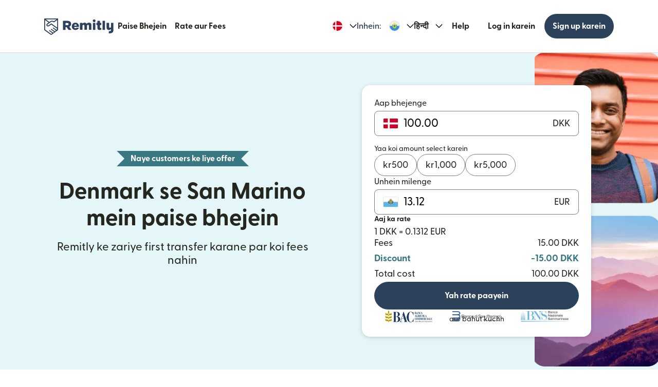

--- FILE ---
content_type: text/html; charset=utf-8
request_url: https://www.remitly.com/dk/hi/san-marino
body_size: 79200
content:

        <!DOCTYPE html>
        <html lang="hi" class="smooth-scroll">
            <head>
                <meta charSet="utf-8"/><meta http-equiv="x-ua-compatible" content="ie=edge"/><meta name="viewport" content="width=device-width, initial-scale=1, minimum-scale=1"/><meta name="format-detection" content="telephone=no"/><meta name="description" content="Remitly ka istemaal karake, zyaada tez aur surakshit tareeke se Denmark se San Marino mein online paise bhejen. Saath hee, humaare shaandar exchange rates aur paise transfer karne kee behad kam fees ke baare mein jaane."/><link rel="preconnect" href="https://media.remitly.io"/><link rel="preconnect" href="https://cdn.remitly.com"/><link rel="preconnect" href="https://uel.remitly.io"/><link rel="preconnect" href="https://www.googletagmanager.com"/><link rel="preconnect" href="https://remitly-3pjs.com"/><meta name="twitter:card" content="app"/><meta name="twitter:site" content="@remitly"/><meta name="twitter:title" content="Remitly ke zariye Denmark se abroad online paise bhejen ya transfer karen"/><meta name="twitter:description" content="Remitly ka istemaal karake, zyaada tez aur surakshit tareeke se Denmark se San Marino mein online paise bhejen. Saath hee, humaare shaandar exchange rates aur paise transfer karne kee behad kam fees ke baare mein jaane."/><meta name="twitter:image" content="https://cdn.remitly.com/images/v1/img/icon_250x250_eafa15c2d7fcb1c4dd9.GJaJpUFQyIyvTCIY.png"/><meta name="twitter:app:country" content="DK"/><meta name="twitter:app:id:iphone" content="674258465"/><meta name="twitter:app:id:ipad" content="674258465"/><meta name="twitter:app:id:googleplay" content="com.remitly.androidapp"/><meta property="og:type" content="website"/><meta property="og:site_name" content="Remitly"/><meta property="og:title" content="Remitly ke zariye Denmark se abroad online paise bhejen ya transfer karen"/><meta property="og:description" content="Remitly ka istemaal karake, zyaada tez aur surakshit tareeke se Denmark se San Marino mein online paise bhejen. Saath hee, humaare shaandar exchange rates aur paise transfer karne kee behad kam fees ke baare mein jaane."/><meta property="og:image" content="https://cdn.remitly.com/images/v1/img/icon_250x250_eafa15c2d7fcb1c4dd9.GJaJpUFQyIyvTCIY.png"/><meta property="og:locale" content="hi_DK"/><meta property="fb:app_id" content="228837610499129"/><link rel="icon" href="https://media.remitly.io/favicon_48x48.Sv52ZGOCClWtzsgL.png" type="image/png"/><link rel="icon" href="https://media.remitly.io/favicon_48x48.Sv52ZGOCClWtzsgL.png" sizes="48x48" type="image/png"/><link rel="icon" href="https://media.remitly.io/favicon_32x32.O2fMVZt0JQtQzuBO.png" sizes="32x32" type="image/png"/><link rel="icon" href="https://media.remitly.io/favicon_16x16.SESfNpzr0nqLy3wt.png" sizes="16x16" type="image/png"/><link rel="apple-touch-icon" href="https://media.remitly.io/apple_touch_icon.bD56TI2smTyVsGd5.png"/><link rel="manifest"/><meta name="google-site-verification" content="8hU9vvFsG4dVviDpbcBgVRIgVKVOrvuXt-5Qe2UTc90"/><meta name="google-site-verification" content="3S4jqCadm5IEnVx_4NBWXzZ3zpGIgtrawajjSzSo2nw"/><meta name="google-site-verification" content="gAyPKvgJdpUK860LzFrEd_OcHT-bzPiIMcdLLm6dP5E"/><meta name="google-site-verification" content="8pLZRACRsWhtDnv07LFx695ot_t3pfTVu8yRYYk3UrY"/><meta name="mobile-web-app-capable" content="yes"/><meta name="apple-itunes-app" content="app-id=674258465, app-argument=https://www.remitly.com/dk/hi/mobile"/><title>Remitly ke zariye Denmark se abroad online paise bhejen ya transfer karen</title><script type="application/ld+json" nonce="fdf3cfe07132a4b170fb59a20e6d26bed1b08338884d621d7f4b900b3f8588c0">{"@context":"https://schema.org","@graph":[{"@type":"Service","@id":"https://www.remitly.com/dk/hi/san-marino#service","serviceType":"Money transfer from Denmark to San Marino","provider":{"@id":"https://www.remitly.com/#org"},"areaServed":[{"@type":"Country","name":"Denmark"},{"@type":"Country","name":"San Marino"}],"url":"https://www.remitly.com/dk/hi/san-marino","potentialAction":{"@type":"MoneyTransfer","fromLocation":{"@type":"Country","name":"Denmark"},"toLocation":{"@type":"Country","name":"San Marino"},"target":{"@type":"EntryPoint","urlTemplate":"https://www.remitly.com/dk/hi/san-marino#start"}}},{"@type":"Organization","@id":"https://www.remitly.com/#org","name":"Remitly","legalName":"Remitly Global, Inc.","url":"https://www.remitly.com","logo":{"@type":"ImageObject","@id":"https://www.remitly.com/#logo","url":"https://cdn.remitly.com/images/v1/img/remtily_logo_vertical_midnight_b.6eT0nA18TSlQIsjllF72RN.png"},"sameAs":["https://www.facebook.com/Remitly/","https://www.linkedin.com/company/remitly/","https://x.com/remitly","https://www.youtube.com/channel/UCQy0EOfxAxlrbAJ7gL8xuYA","https://www.instagram.com/remitly/"],"contactPoint":[{"@type":"ContactPoint","contactType":"Customer Service","telephone":"+1-888-736-4859","areaServed":"US","availableLanguage":["English","Spanish"]}],"address":{"@type":"PostalAddress","streetAddress":"401 Union Street Suite 1000","addressLocality":"Seattle","addressRegion":"WA","postalCode":"98101","addressCountry":"US"},"founder":[{"@type":"Person","name":"Matt Oppenheimer"},{"@type":"Person","name":"Josh Hug"},{"@type":"Person","name":"Shivaas Gulati"}],"foundingDate":"2011-04-01","foundingLocation":{"@type":"Place","name":"Seattle, Washington, United States","address":{"@type":"PostalAddress","addressLocality":"Seattle","addressRegion":"WA","addressCountry":"US"}},"description":"Remitly is a global digital remittance company facilitating fast, secure, and affordable international money transfers, especially popular among immigrants and expatriates sending money home.","keywords":"remittance, money transfer, international payments, digital payments, financial services, fintech","areaServed":"Worldwide"},{"@type":"Product","name":"Remitly Inc.","aggregateRating":{"@type":"AggregateRating","url":"https://apps.apple.com/us/app/remitly-send-money-transfer/id674258465?uo=4","ratingValue":"4.86781","bestRating":"5","worstRating":"1","ratingCount":"3947281"}},{"@type":"ItemList","@id":"https://www.remitly.com/dk/en/san-marino#providers","name":"Payout partners in San Marino","numberOfItems":5,"itemListElement":[{"@type":"ListItem","position":1,"item":{"@type":"FinancialService","@id":"https://www.remitly.com/dk/hi/providers-san-marino/send-money-to-bac-istituto-bancario-sammarinese","name":"BAC – Istituto Bancario Sammarinese","url":"https://www.remitly.com/dk/hi/providers-san-marino/send-money-to-bac-istituto-bancario-sammarinese"}},{"@type":"ListItem","position":2,"item":{"@type":"FinancialService","@id":"https://www.remitly.com/dk/hi/providers-san-marino/send-money-to-banca-di-san-marino","name":"Banca di San Marino","url":"https://www.remitly.com/dk/hi/providers-san-marino/send-money-to-banca-di-san-marino"}},{"@type":"ListItem","position":3,"item":{"@type":"FinancialService","@id":"https://www.remitly.com/dk/hi/providers-san-marino/send-money-to-banca-nazionale-sammarinese","name":"Banca Nazionale Sammarinese (BNS)","url":"https://www.remitly.com/dk/hi/providers-san-marino/send-money-to-banca-nazionale-sammarinese"}},{"@type":"ListItem","position":4,"item":{"@type":"FinancialService","@id":"https://www.remitly.com/dk/hi/providers-san-marino/send-money-to-banca-sammarinese-di-investimento","name":"Banca Sammarinese di Investimento (BSI)","url":"https://www.remitly.com/dk/hi/providers-san-marino/send-money-to-banca-sammarinese-di-investimento"}},{"@type":"ListItem","position":5,"item":{"@type":"FinancialService","@id":"https://www.remitly.com/dk/hi/providers-san-marino/send-money-to-cassa-di-risparmio-della-repubblica-di-san-marino","name":"Cassa di Risparmio della Repubblica di San Marino","url":"https://www.remitly.com/dk/hi/providers-san-marino/send-money-to-cassa-di-risparmio-della-repubblica-di-san-marino"}}]}]}</script><meta name="twitter:url" content="https://www.remitly.com/dk/hi/san-marino"/><link rel="canonical" href="https://www.remitly.com/dk/hi/san-marino"/><meta property="og:url" content="https://www.remitly.com/dk/hi/san-marino"/><link rel="alternate" href="https://www.remitly.com/no/en/san-marino" hrefLang="en-no"/><link rel="alternate" href="https://www.remitly.com/mt/en/san-marino" hrefLang="en-mt"/><link rel="alternate" href="https://www.remitly.com/ie/en/san-marino" hrefLang="en-ie"/><link rel="alternate" href="https://www.remitly.com/dk/en/san-marino" hrefLang="en-dk"/><link rel="alternate" href="https://www.remitly.com/es/en/san-marino" hrefLang="en-es"/><link rel="alternate" href="https://www.remitly.com/li/en/san-marino" hrefLang="en-li"/><link rel="alternate" href="https://www.remitly.com/be/en/san-marino" hrefLang="en-be"/><link rel="alternate" href="https://www.remitly.com/nl/en/san-marino" hrefLang="en-nl"/><link rel="alternate" href="https://www.remitly.com/us/en/san-marino" hrefLang="en-us"/><link rel="alternate" href="https://www.remitly.com/fr/en/san-marino" hrefLang="en-fr"/><link rel="alternate" href="https://www.remitly.com/lv/en/san-marino" hrefLang="en-lv"/><link rel="alternate" href="https://www.remitly.com/lt/en/san-marino" hrefLang="en-lt"/><link rel="alternate" href="https://www.remitly.com/pl/en/san-marino" hrefLang="en-pl"/><link rel="alternate" href="https://www.remitly.com/de/en/san-marino" hrefLang="en-de"/><link rel="alternate" href="https://www.remitly.com/gb/en/san-marino" hrefLang="en-gb"/><link rel="alternate" href="https://www.remitly.com/cz/en/san-marino" hrefLang="en-cz"/><link rel="alternate" href="https://www.remitly.com/fi/en/san-marino" hrefLang="en-fi"/><link rel="alternate" href="https://www.remitly.com/cy/en/san-marino" hrefLang="en-cy"/><link rel="alternate" href="https://www.remitly.com/it/en/san-marino" hrefLang="en-it"/><link rel="alternate" href="https://www.remitly.com/sg/en/san-marino" hrefLang="en-sg"/><link rel="alternate" href="https://www.remitly.com/gr/en/san-marino" hrefLang="en-gr"/><link rel="alternate" href="https://www.remitly.com/se/en/san-marino" hrefLang="en-se"/><link rel="alternate" href="https://www.remitly.com/at/en/san-marino" hrefLang="en-at"/><link rel="alternate" href="https://www.remitly.com/ae/en/san-marino" hrefLang="en-ae"/><link rel="alternate" href="https://www.remitly.com/au/en/san-marino" hrefLang="en-au"/><link rel="alternate" href="https://www.remitly.com/ca/en/san-marino" hrefLang="en-ca"/><link rel="alternate" href="https://www.remitly.com/sk/en/san-marino" hrefLang="en-sk"/><link rel="alternate" href="https://www.remitly.com/pt/en/san-marino" hrefLang="en-pt"/><link rel="alternate" href="https://www.remitly.com/nz/en/san-marino" hrefLang="en-nz"/><link rel="alternate" href="https://www.remitly.com/ro/en/san-marino" hrefLang="en-ro"/><link rel="alternate" href="https://www.remitly.com/no/es/san-marino" hrefLang="es-no"/><link rel="alternate" href="https://www.remitly.com/mt/es/san-marino" hrefLang="es-mt"/><link rel="alternate" href="https://www.remitly.com/ie/es/san-marino" hrefLang="es-ie"/><link rel="alternate" href="https://www.remitly.com/dk/es/san-marino" hrefLang="es-dk"/><link rel="alternate" href="https://www.remitly.com/es/es/san-marino" hrefLang="es-es"/><link rel="alternate" href="https://www.remitly.com/li/es/san-marino" hrefLang="es-li"/><link rel="alternate" href="https://www.remitly.com/be/es/san-marino" hrefLang="es-be"/><link rel="alternate" href="https://www.remitly.com/nl/es/san-marino" hrefLang="es-nl"/><link rel="alternate" href="https://www.remitly.com/us/es/san-marino" hrefLang="es-us"/><link rel="alternate" href="https://www.remitly.com/fr/es/san-marino" hrefLang="es-fr"/><link rel="alternate" href="https://www.remitly.com/lv/es/san-marino" hrefLang="es-lv"/><link rel="alternate" href="https://www.remitly.com/lt/es/san-marino" hrefLang="es-lt"/><link rel="alternate" href="https://www.remitly.com/pl/es/san-marino" hrefLang="es-pl"/><link rel="alternate" href="https://www.remitly.com/de/es/san-marino" hrefLang="es-de"/><link rel="alternate" href="https://www.remitly.com/gb/es/san-marino" hrefLang="es-gb"/><link rel="alternate" href="https://www.remitly.com/cz/es/san-marino" hrefLang="es-cz"/><link rel="alternate" href="https://www.remitly.com/fi/es/san-marino" hrefLang="es-fi"/><link rel="alternate" href="https://www.remitly.com/cy/es/san-marino" hrefLang="es-cy"/><link rel="alternate" href="https://www.remitly.com/it/es/san-marino" hrefLang="es-it"/><link rel="alternate" href="https://www.remitly.com/sg/es/san-marino" hrefLang="es-sg"/><link rel="alternate" href="https://www.remitly.com/gr/es/san-marino" hrefLang="es-gr"/><link rel="alternate" href="https://www.remitly.com/se/es/san-marino" hrefLang="es-se"/><link rel="alternate" href="https://www.remitly.com/at/es/san-marino" hrefLang="es-at"/><link rel="alternate" href="https://www.remitly.com/ae/es/san-marino" hrefLang="es-ae"/><link rel="alternate" href="https://www.remitly.com/au/es/san-marino" hrefLang="es-au"/><link rel="alternate" href="https://www.remitly.com/ca/es/san-marino" hrefLang="es-ca"/><link rel="alternate" href="https://www.remitly.com/sk/es/san-marino" hrefLang="es-sk"/><link rel="alternate" href="https://www.remitly.com/pt/es/san-marino" hrefLang="es-pt"/><link rel="alternate" href="https://www.remitly.com/nz/es/san-marino" hrefLang="es-nz"/><link rel="alternate" href="https://www.remitly.com/ro/es/san-marino" hrefLang="es-ro"/><link rel="alternate" href="https://www.remitly.com/no/bn/san-marino" hrefLang="bn-no"/><link rel="alternate" href="https://www.remitly.com/mt/bn/san-marino" hrefLang="bn-mt"/><link rel="alternate" href="https://www.remitly.com/ie/bn/san-marino" hrefLang="bn-ie"/><link rel="alternate" href="https://www.remitly.com/dk/bn/san-marino" hrefLang="bn-dk"/><link rel="alternate" href="https://www.remitly.com/es/bn/san-marino" hrefLang="bn-es"/><link rel="alternate" href="https://www.remitly.com/li/bn/san-marino" hrefLang="bn-li"/><link rel="alternate" href="https://www.remitly.com/be/bn/san-marino" hrefLang="bn-be"/><link rel="alternate" href="https://www.remitly.com/nl/bn/san-marino" hrefLang="bn-nl"/><link rel="alternate" href="https://www.remitly.com/us/bn/san-marino" hrefLang="bn-us"/><link rel="alternate" href="https://www.remitly.com/fr/bn/san-marino" hrefLang="bn-fr"/><link rel="alternate" href="https://www.remitly.com/lv/bn/san-marino" hrefLang="bn-lv"/><link rel="alternate" href="https://www.remitly.com/lt/bn/san-marino" hrefLang="bn-lt"/><link rel="alternate" href="https://www.remitly.com/pl/bn/san-marino" hrefLang="bn-pl"/><link rel="alternate" href="https://www.remitly.com/de/bn/san-marino" hrefLang="bn-de"/><link rel="alternate" href="https://www.remitly.com/gb/bn/san-marino" hrefLang="bn-gb"/><link rel="alternate" href="https://www.remitly.com/cz/bn/san-marino" hrefLang="bn-cz"/><link rel="alternate" href="https://www.remitly.com/fi/bn/san-marino" hrefLang="bn-fi"/><link rel="alternate" href="https://www.remitly.com/cy/bn/san-marino" hrefLang="bn-cy"/><link rel="alternate" href="https://www.remitly.com/it/bn/san-marino" hrefLang="bn-it"/><link rel="alternate" href="https://www.remitly.com/sg/bn/san-marino" hrefLang="bn-sg"/><link rel="alternate" href="https://www.remitly.com/gr/bn/san-marino" hrefLang="bn-gr"/><link rel="alternate" href="https://www.remitly.com/se/bn/san-marino" hrefLang="bn-se"/><link rel="alternate" href="https://www.remitly.com/at/bn/san-marino" hrefLang="bn-at"/><link rel="alternate" href="https://www.remitly.com/ae/bn/san-marino" hrefLang="bn-ae"/><link rel="alternate" href="https://www.remitly.com/au/bn/san-marino" hrefLang="bn-au"/><link rel="alternate" href="https://www.remitly.com/ca/bn/san-marino" hrefLang="bn-ca"/><link rel="alternate" href="https://www.remitly.com/sk/bn/san-marino" hrefLang="bn-sk"/><link rel="alternate" href="https://www.remitly.com/pt/bn/san-marino" hrefLang="bn-pt"/><link rel="alternate" href="https://www.remitly.com/nz/bn/san-marino" hrefLang="bn-nz"/><link rel="alternate" href="https://www.remitly.com/ro/bn/san-marino" hrefLang="bn-ro"/><link rel="alternate" href="https://www.remitly.com/no/de/san-marino" hrefLang="de-no"/><link rel="alternate" href="https://www.remitly.com/mt/de/san-marino" hrefLang="de-mt"/><link rel="alternate" href="https://www.remitly.com/ie/de/san-marino" hrefLang="de-ie"/><link rel="alternate" href="https://www.remitly.com/dk/de/san-marino" hrefLang="de-dk"/><link rel="alternate" href="https://www.remitly.com/es/de/san-marino" hrefLang="de-es"/><link rel="alternate" href="https://www.remitly.com/li/de/san-marino" hrefLang="de-li"/><link rel="alternate" href="https://www.remitly.com/be/de/san-marino" hrefLang="de-be"/><link rel="alternate" href="https://www.remitly.com/nl/de/san-marino" hrefLang="de-nl"/><link rel="alternate" href="https://www.remitly.com/us/de/san-marino" hrefLang="de-us"/><link rel="alternate" href="https://www.remitly.com/fr/de/san-marino" hrefLang="de-fr"/><link rel="alternate" href="https://www.remitly.com/lv/de/san-marino" hrefLang="de-lv"/><link rel="alternate" href="https://www.remitly.com/lt/de/san-marino" hrefLang="de-lt"/><link rel="alternate" href="https://www.remitly.com/pl/de/san-marino" hrefLang="de-pl"/><link rel="alternate" href="https://www.remitly.com/de/de/san-marino" hrefLang="de-de"/><link rel="alternate" href="https://www.remitly.com/gb/de/san-marino" hrefLang="de-gb"/><link rel="alternate" href="https://www.remitly.com/cz/de/san-marino" hrefLang="de-cz"/><link rel="alternate" href="https://www.remitly.com/fi/de/san-marino" hrefLang="de-fi"/><link rel="alternate" href="https://www.remitly.com/cy/de/san-marino" hrefLang="de-cy"/><link rel="alternate" href="https://www.remitly.com/it/de/san-marino" hrefLang="de-it"/><link rel="alternate" href="https://www.remitly.com/sg/de/san-marino" hrefLang="de-sg"/><link rel="alternate" href="https://www.remitly.com/gr/de/san-marino" hrefLang="de-gr"/><link rel="alternate" href="https://www.remitly.com/se/de/san-marino" hrefLang="de-se"/><link rel="alternate" href="https://www.remitly.com/at/de/san-marino" hrefLang="de-at"/><link rel="alternate" href="https://www.remitly.com/ae/de/san-marino" hrefLang="de-ae"/><link rel="alternate" href="https://www.remitly.com/au/de/san-marino" hrefLang="de-au"/><link rel="alternate" href="https://www.remitly.com/ca/de/san-marino" hrefLang="de-ca"/><link rel="alternate" href="https://www.remitly.com/sk/de/san-marino" hrefLang="de-sk"/><link rel="alternate" href="https://www.remitly.com/pt/de/san-marino" hrefLang="de-pt"/><link rel="alternate" href="https://www.remitly.com/nz/de/san-marino" hrefLang="de-nz"/><link rel="alternate" href="https://www.remitly.com/ro/de/san-marino" hrefLang="de-ro"/><link rel="alternate" href="https://www.remitly.com/no/fr/san-marino" hrefLang="fr-no"/><link rel="alternate" href="https://www.remitly.com/mt/fr/san-marino" hrefLang="fr-mt"/><link rel="alternate" href="https://www.remitly.com/ie/fr/san-marino" hrefLang="fr-ie"/><link rel="alternate" href="https://www.remitly.com/dk/fr/san-marino" hrefLang="fr-dk"/><link rel="alternate" href="https://www.remitly.com/es/fr/san-marino" hrefLang="fr-es"/><link rel="alternate" href="https://www.remitly.com/li/fr/san-marino" hrefLang="fr-li"/><link rel="alternate" href="https://www.remitly.com/be/fr/san-marino" hrefLang="fr-be"/><link rel="alternate" href="https://www.remitly.com/nl/fr/san-marino" hrefLang="fr-nl"/><link rel="alternate" href="https://www.remitly.com/us/fr/san-marino" hrefLang="fr-us"/><link rel="alternate" href="https://www.remitly.com/fr/fr/san-marino" hrefLang="fr-fr"/><link rel="alternate" href="https://www.remitly.com/lv/fr/san-marino" hrefLang="fr-lv"/><link rel="alternate" href="https://www.remitly.com/lt/fr/san-marino" hrefLang="fr-lt"/><link rel="alternate" href="https://www.remitly.com/pl/fr/san-marino" hrefLang="fr-pl"/><link rel="alternate" href="https://www.remitly.com/de/fr/san-marino" hrefLang="fr-de"/><link rel="alternate" href="https://www.remitly.com/gb/fr/san-marino" hrefLang="fr-gb"/><link rel="alternate" href="https://www.remitly.com/cz/fr/san-marino" hrefLang="fr-cz"/><link rel="alternate" href="https://www.remitly.com/fi/fr/san-marino" hrefLang="fr-fi"/><link rel="alternate" href="https://www.remitly.com/cy/fr/san-marino" hrefLang="fr-cy"/><link rel="alternate" href="https://www.remitly.com/it/fr/san-marino" hrefLang="fr-it"/><link rel="alternate" href="https://www.remitly.com/sg/fr/san-marino" hrefLang="fr-sg"/><link rel="alternate" href="https://www.remitly.com/gr/fr/san-marino" hrefLang="fr-gr"/><link rel="alternate" href="https://www.remitly.com/se/fr/san-marino" hrefLang="fr-se"/><link rel="alternate" href="https://www.remitly.com/at/fr/san-marino" hrefLang="fr-at"/><link rel="alternate" href="https://www.remitly.com/ae/fr/san-marino" hrefLang="fr-ae"/><link rel="alternate" href="https://www.remitly.com/au/fr/san-marino" hrefLang="fr-au"/><link rel="alternate" href="https://www.remitly.com/ca/fr/san-marino" hrefLang="fr-ca"/><link rel="alternate" href="https://www.remitly.com/sk/fr/san-marino" hrefLang="fr-sk"/><link rel="alternate" href="https://www.remitly.com/pt/fr/san-marino" hrefLang="fr-pt"/><link rel="alternate" href="https://www.remitly.com/nz/fr/san-marino" hrefLang="fr-nz"/><link rel="alternate" href="https://www.remitly.com/ro/fr/san-marino" hrefLang="fr-ro"/><link rel="alternate" href="https://www.remitly.com/no/hi/san-marino" hrefLang="hi-no"/><link rel="alternate" href="https://www.remitly.com/mt/hi/san-marino" hrefLang="hi-mt"/><link rel="alternate" href="https://www.remitly.com/ie/hi/san-marino" hrefLang="hi-ie"/><link rel="alternate" href="https://www.remitly.com/dk/hi/san-marino" hrefLang="hi-dk"/><link rel="alternate" href="https://www.remitly.com/es/hi/san-marino" hrefLang="hi-es"/><link rel="alternate" href="https://www.remitly.com/li/hi/san-marino" hrefLang="hi-li"/><link rel="alternate" href="https://www.remitly.com/be/hi/san-marino" hrefLang="hi-be"/><link rel="alternate" href="https://www.remitly.com/nl/hi/san-marino" hrefLang="hi-nl"/><link rel="alternate" href="https://www.remitly.com/us/hi/san-marino" hrefLang="hi-us"/><link rel="alternate" href="https://www.remitly.com/fr/hi/san-marino" hrefLang="hi-fr"/><link rel="alternate" href="https://www.remitly.com/lv/hi/san-marino" hrefLang="hi-lv"/><link rel="alternate" href="https://www.remitly.com/lt/hi/san-marino" hrefLang="hi-lt"/><link rel="alternate" href="https://www.remitly.com/pl/hi/san-marino" hrefLang="hi-pl"/><link rel="alternate" href="https://www.remitly.com/de/hi/san-marino" hrefLang="hi-de"/><link rel="alternate" href="https://www.remitly.com/gb/hi/san-marino" hrefLang="hi-gb"/><link rel="alternate" href="https://www.remitly.com/cz/hi/san-marino" hrefLang="hi-cz"/><link rel="alternate" href="https://www.remitly.com/fi/hi/san-marino" hrefLang="hi-fi"/><link rel="alternate" href="https://www.remitly.com/cy/hi/san-marino" hrefLang="hi-cy"/><link rel="alternate" href="https://www.remitly.com/it/hi/san-marino" hrefLang="hi-it"/><link rel="alternate" href="https://www.remitly.com/sg/hi/san-marino" hrefLang="hi-sg"/><link rel="alternate" href="https://www.remitly.com/gr/hi/san-marino" hrefLang="hi-gr"/><link rel="alternate" href="https://www.remitly.com/se/hi/san-marino" hrefLang="hi-se"/><link rel="alternate" href="https://www.remitly.com/at/hi/san-marino" hrefLang="hi-at"/><link rel="alternate" href="https://www.remitly.com/ae/hi/san-marino" hrefLang="hi-ae"/><link rel="alternate" href="https://www.remitly.com/au/hi/san-marino" hrefLang="hi-au"/><link rel="alternate" href="https://www.remitly.com/ca/hi/san-marino" hrefLang="hi-ca"/><link rel="alternate" href="https://www.remitly.com/sk/hi/san-marino" hrefLang="hi-sk"/><link rel="alternate" href="https://www.remitly.com/pt/hi/san-marino" hrefLang="hi-pt"/><link rel="alternate" href="https://www.remitly.com/nz/hi/san-marino" hrefLang="hi-nz"/><link rel="alternate" href="https://www.remitly.com/ro/hi/san-marino" hrefLang="hi-ro"/><link rel="alternate" href="https://www.remitly.com/no/it/san-marino" hrefLang="it-no"/><link rel="alternate" href="https://www.remitly.com/mt/it/san-marino" hrefLang="it-mt"/><link rel="alternate" href="https://www.remitly.com/ie/it/san-marino" hrefLang="it-ie"/><link rel="alternate" href="https://www.remitly.com/dk/it/san-marino" hrefLang="it-dk"/><link rel="alternate" href="https://www.remitly.com/es/it/san-marino" hrefLang="it-es"/><link rel="alternate" href="https://www.remitly.com/li/it/san-marino" hrefLang="it-li"/><link rel="alternate" href="https://www.remitly.com/be/it/san-marino" hrefLang="it-be"/><link rel="alternate" href="https://www.remitly.com/nl/it/san-marino" hrefLang="it-nl"/><link rel="alternate" href="https://www.remitly.com/us/it/san-marino" hrefLang="it-us"/><link rel="alternate" href="https://www.remitly.com/fr/it/san-marino" hrefLang="it-fr"/><link rel="alternate" href="https://www.remitly.com/lv/it/san-marino" hrefLang="it-lv"/><link rel="alternate" href="https://www.remitly.com/lt/it/san-marino" hrefLang="it-lt"/><link rel="alternate" href="https://www.remitly.com/pl/it/san-marino" hrefLang="it-pl"/><link rel="alternate" href="https://www.remitly.com/de/it/san-marino" hrefLang="it-de"/><link rel="alternate" href="https://www.remitly.com/gb/it/san-marino" hrefLang="it-gb"/><link rel="alternate" href="https://www.remitly.com/cz/it/san-marino" hrefLang="it-cz"/><link rel="alternate" href="https://www.remitly.com/fi/it/san-marino" hrefLang="it-fi"/><link rel="alternate" href="https://www.remitly.com/cy/it/san-marino" hrefLang="it-cy"/><link rel="alternate" href="https://www.remitly.com/it/it/san-marino" hrefLang="it-it"/><link rel="alternate" href="https://www.remitly.com/sg/it/san-marino" hrefLang="it-sg"/><link rel="alternate" href="https://www.remitly.com/gr/it/san-marino" hrefLang="it-gr"/><link rel="alternate" href="https://www.remitly.com/se/it/san-marino" hrefLang="it-se"/><link rel="alternate" href="https://www.remitly.com/at/it/san-marino" hrefLang="it-at"/><link rel="alternate" href="https://www.remitly.com/ae/it/san-marino" hrefLang="it-ae"/><link rel="alternate" href="https://www.remitly.com/au/it/san-marino" hrefLang="it-au"/><link rel="alternate" href="https://www.remitly.com/ca/it/san-marino" hrefLang="it-ca"/><link rel="alternate" href="https://www.remitly.com/sk/it/san-marino" hrefLang="it-sk"/><link rel="alternate" href="https://www.remitly.com/pt/it/san-marino" hrefLang="it-pt"/><link rel="alternate" href="https://www.remitly.com/nz/it/san-marino" hrefLang="it-nz"/><link rel="alternate" href="https://www.remitly.com/ro/it/san-marino" hrefLang="it-ro"/><link rel="alternate" href="https://www.remitly.com/no/ja/san-marino" hrefLang="ja-no"/><link rel="alternate" href="https://www.remitly.com/mt/ja/san-marino" hrefLang="ja-mt"/><link rel="alternate" href="https://www.remitly.com/ie/ja/san-marino" hrefLang="ja-ie"/><link rel="alternate" href="https://www.remitly.com/dk/ja/san-marino" hrefLang="ja-dk"/><link rel="alternate" href="https://www.remitly.com/es/ja/san-marino" hrefLang="ja-es"/><link rel="alternate" href="https://www.remitly.com/li/ja/san-marino" hrefLang="ja-li"/><link rel="alternate" href="https://www.remitly.com/be/ja/san-marino" hrefLang="ja-be"/><link rel="alternate" href="https://www.remitly.com/nl/ja/san-marino" hrefLang="ja-nl"/><link rel="alternate" href="https://www.remitly.com/us/ja/san-marino" hrefLang="ja-us"/><link rel="alternate" href="https://www.remitly.com/fr/ja/san-marino" hrefLang="ja-fr"/><link rel="alternate" href="https://www.remitly.com/lv/ja/san-marino" hrefLang="ja-lv"/><link rel="alternate" href="https://www.remitly.com/lt/ja/san-marino" hrefLang="ja-lt"/><link rel="alternate" href="https://www.remitly.com/pl/ja/san-marino" hrefLang="ja-pl"/><link rel="alternate" href="https://www.remitly.com/de/ja/san-marino" hrefLang="ja-de"/><link rel="alternate" href="https://www.remitly.com/gb/ja/san-marino" hrefLang="ja-gb"/><link rel="alternate" href="https://www.remitly.com/cz/ja/san-marino" hrefLang="ja-cz"/><link rel="alternate" href="https://www.remitly.com/fi/ja/san-marino" hrefLang="ja-fi"/><link rel="alternate" href="https://www.remitly.com/cy/ja/san-marino" hrefLang="ja-cy"/><link rel="alternate" href="https://www.remitly.com/it/ja/san-marino" hrefLang="ja-it"/><link rel="alternate" href="https://www.remitly.com/sg/ja/san-marino" hrefLang="ja-sg"/><link rel="alternate" href="https://www.remitly.com/gr/ja/san-marino" hrefLang="ja-gr"/><link rel="alternate" href="https://www.remitly.com/se/ja/san-marino" hrefLang="ja-se"/><link rel="alternate" href="https://www.remitly.com/at/ja/san-marino" hrefLang="ja-at"/><link rel="alternate" href="https://www.remitly.com/ae/ja/san-marino" hrefLang="ja-ae"/><link rel="alternate" href="https://www.remitly.com/au/ja/san-marino" hrefLang="ja-au"/><link rel="alternate" href="https://www.remitly.com/ca/ja/san-marino" hrefLang="ja-ca"/><link rel="alternate" href="https://www.remitly.com/sk/ja/san-marino" hrefLang="ja-sk"/><link rel="alternate" href="https://www.remitly.com/pt/ja/san-marino" hrefLang="ja-pt"/><link rel="alternate" href="https://www.remitly.com/nz/ja/san-marino" hrefLang="ja-nz"/><link rel="alternate" href="https://www.remitly.com/ro/ja/san-marino" hrefLang="ja-ro"/><link rel="alternate" href="https://www.remitly.com/no/ko/san-marino" hrefLang="ko-no"/><link rel="alternate" href="https://www.remitly.com/mt/ko/san-marino" hrefLang="ko-mt"/><link rel="alternate" href="https://www.remitly.com/ie/ko/san-marino" hrefLang="ko-ie"/><link rel="alternate" href="https://www.remitly.com/dk/ko/san-marino" hrefLang="ko-dk"/><link rel="alternate" href="https://www.remitly.com/es/ko/san-marino" hrefLang="ko-es"/><link rel="alternate" href="https://www.remitly.com/li/ko/san-marino" hrefLang="ko-li"/><link rel="alternate" href="https://www.remitly.com/be/ko/san-marino" hrefLang="ko-be"/><link rel="alternate" href="https://www.remitly.com/nl/ko/san-marino" hrefLang="ko-nl"/><link rel="alternate" href="https://www.remitly.com/us/ko/san-marino" hrefLang="ko-us"/><link rel="alternate" href="https://www.remitly.com/fr/ko/san-marino" hrefLang="ko-fr"/><link rel="alternate" href="https://www.remitly.com/lv/ko/san-marino" hrefLang="ko-lv"/><link rel="alternate" href="https://www.remitly.com/lt/ko/san-marino" hrefLang="ko-lt"/><link rel="alternate" href="https://www.remitly.com/pl/ko/san-marino" hrefLang="ko-pl"/><link rel="alternate" href="https://www.remitly.com/de/ko/san-marino" hrefLang="ko-de"/><link rel="alternate" href="https://www.remitly.com/gb/ko/san-marino" hrefLang="ko-gb"/><link rel="alternate" href="https://www.remitly.com/cz/ko/san-marino" hrefLang="ko-cz"/><link rel="alternate" href="https://www.remitly.com/fi/ko/san-marino" hrefLang="ko-fi"/><link rel="alternate" href="https://www.remitly.com/cy/ko/san-marino" hrefLang="ko-cy"/><link rel="alternate" href="https://www.remitly.com/it/ko/san-marino" hrefLang="ko-it"/><link rel="alternate" href="https://www.remitly.com/sg/ko/san-marino" hrefLang="ko-sg"/><link rel="alternate" href="https://www.remitly.com/gr/ko/san-marino" hrefLang="ko-gr"/><link rel="alternate" href="https://www.remitly.com/se/ko/san-marino" hrefLang="ko-se"/><link rel="alternate" href="https://www.remitly.com/at/ko/san-marino" hrefLang="ko-at"/><link rel="alternate" href="https://www.remitly.com/ae/ko/san-marino" hrefLang="ko-ae"/><link rel="alternate" href="https://www.remitly.com/au/ko/san-marino" hrefLang="ko-au"/><link rel="alternate" href="https://www.remitly.com/ca/ko/san-marino" hrefLang="ko-ca"/><link rel="alternate" href="https://www.remitly.com/sk/ko/san-marino" hrefLang="ko-sk"/><link rel="alternate" href="https://www.remitly.com/pt/ko/san-marino" hrefLang="ko-pt"/><link rel="alternate" href="https://www.remitly.com/nz/ko/san-marino" hrefLang="ko-nz"/><link rel="alternate" href="https://www.remitly.com/ro/ko/san-marino" hrefLang="ko-ro"/><link rel="alternate" href="https://www.remitly.com/no/nl/san-marino" hrefLang="nl-no"/><link rel="alternate" href="https://www.remitly.com/mt/nl/san-marino" hrefLang="nl-mt"/><link rel="alternate" href="https://www.remitly.com/ie/nl/san-marino" hrefLang="nl-ie"/><link rel="alternate" href="https://www.remitly.com/dk/nl/san-marino" hrefLang="nl-dk"/><link rel="alternate" href="https://www.remitly.com/es/nl/san-marino" hrefLang="nl-es"/><link rel="alternate" href="https://www.remitly.com/li/nl/san-marino" hrefLang="nl-li"/><link rel="alternate" href="https://www.remitly.com/be/nl/san-marino" hrefLang="nl-be"/><link rel="alternate" href="https://www.remitly.com/nl/nl/san-marino" hrefLang="nl-nl"/><link rel="alternate" href="https://www.remitly.com/us/nl/san-marino" hrefLang="nl-us"/><link rel="alternate" href="https://www.remitly.com/fr/nl/san-marino" hrefLang="nl-fr"/><link rel="alternate" href="https://www.remitly.com/lv/nl/san-marino" hrefLang="nl-lv"/><link rel="alternate" href="https://www.remitly.com/lt/nl/san-marino" hrefLang="nl-lt"/><link rel="alternate" href="https://www.remitly.com/pl/nl/san-marino" hrefLang="nl-pl"/><link rel="alternate" href="https://www.remitly.com/de/nl/san-marino" hrefLang="nl-de"/><link rel="alternate" href="https://www.remitly.com/gb/nl/san-marino" hrefLang="nl-gb"/><link rel="alternate" href="https://www.remitly.com/cz/nl/san-marino" hrefLang="nl-cz"/><link rel="alternate" href="https://www.remitly.com/fi/nl/san-marino" hrefLang="nl-fi"/><link rel="alternate" href="https://www.remitly.com/cy/nl/san-marino" hrefLang="nl-cy"/><link rel="alternate" href="https://www.remitly.com/it/nl/san-marino" hrefLang="nl-it"/><link rel="alternate" href="https://www.remitly.com/sg/nl/san-marino" hrefLang="nl-sg"/><link rel="alternate" href="https://www.remitly.com/gr/nl/san-marino" hrefLang="nl-gr"/><link rel="alternate" href="https://www.remitly.com/se/nl/san-marino" hrefLang="nl-se"/><link rel="alternate" href="https://www.remitly.com/at/nl/san-marino" hrefLang="nl-at"/><link rel="alternate" href="https://www.remitly.com/ae/nl/san-marino" hrefLang="nl-ae"/><link rel="alternate" href="https://www.remitly.com/au/nl/san-marino" hrefLang="nl-au"/><link rel="alternate" href="https://www.remitly.com/ca/nl/san-marino" hrefLang="nl-ca"/><link rel="alternate" href="https://www.remitly.com/sk/nl/san-marino" hrefLang="nl-sk"/><link rel="alternate" href="https://www.remitly.com/pt/nl/san-marino" hrefLang="nl-pt"/><link rel="alternate" href="https://www.remitly.com/nz/nl/san-marino" hrefLang="nl-nz"/><link rel="alternate" href="https://www.remitly.com/ro/nl/san-marino" hrefLang="nl-ro"/><link rel="alternate" href="https://www.remitly.com/no/pl/san-marino" hrefLang="pl-no"/><link rel="alternate" href="https://www.remitly.com/mt/pl/san-marino" hrefLang="pl-mt"/><link rel="alternate" href="https://www.remitly.com/ie/pl/san-marino" hrefLang="pl-ie"/><link rel="alternate" href="https://www.remitly.com/dk/pl/san-marino" hrefLang="pl-dk"/><link rel="alternate" href="https://www.remitly.com/es/pl/san-marino" hrefLang="pl-es"/><link rel="alternate" href="https://www.remitly.com/li/pl/san-marino" hrefLang="pl-li"/><link rel="alternate" href="https://www.remitly.com/be/pl/san-marino" hrefLang="pl-be"/><link rel="alternate" href="https://www.remitly.com/nl/pl/san-marino" hrefLang="pl-nl"/><link rel="alternate" href="https://www.remitly.com/us/pl/san-marino" hrefLang="pl-us"/><link rel="alternate" href="https://www.remitly.com/fr/pl/san-marino" hrefLang="pl-fr"/><link rel="alternate" href="https://www.remitly.com/lv/pl/san-marino" hrefLang="pl-lv"/><link rel="alternate" href="https://www.remitly.com/lt/pl/san-marino" hrefLang="pl-lt"/><link rel="alternate" href="https://www.remitly.com/pl/pl/san-marino" hrefLang="pl-pl"/><link rel="alternate" href="https://www.remitly.com/de/pl/san-marino" hrefLang="pl-de"/><link rel="alternate" href="https://www.remitly.com/gb/pl/san-marino" hrefLang="pl-gb"/><link rel="alternate" href="https://www.remitly.com/cz/pl/san-marino" hrefLang="pl-cz"/><link rel="alternate" href="https://www.remitly.com/fi/pl/san-marino" hrefLang="pl-fi"/><link rel="alternate" href="https://www.remitly.com/cy/pl/san-marino" hrefLang="pl-cy"/><link rel="alternate" href="https://www.remitly.com/it/pl/san-marino" hrefLang="pl-it"/><link rel="alternate" href="https://www.remitly.com/sg/pl/san-marino" hrefLang="pl-sg"/><link rel="alternate" href="https://www.remitly.com/gr/pl/san-marino" hrefLang="pl-gr"/><link rel="alternate" href="https://www.remitly.com/se/pl/san-marino" hrefLang="pl-se"/><link rel="alternate" href="https://www.remitly.com/at/pl/san-marino" hrefLang="pl-at"/><link rel="alternate" href="https://www.remitly.com/ae/pl/san-marino" hrefLang="pl-ae"/><link rel="alternate" href="https://www.remitly.com/au/pl/san-marino" hrefLang="pl-au"/><link rel="alternate" href="https://www.remitly.com/ca/pl/san-marino" hrefLang="pl-ca"/><link rel="alternate" href="https://www.remitly.com/sk/pl/san-marino" hrefLang="pl-sk"/><link rel="alternate" href="https://www.remitly.com/pt/pl/san-marino" hrefLang="pl-pt"/><link rel="alternate" href="https://www.remitly.com/nz/pl/san-marino" hrefLang="pl-nz"/><link rel="alternate" href="https://www.remitly.com/ro/pl/san-marino" hrefLang="pl-ro"/><link rel="alternate" href="https://www.remitly.com/no/pt/san-marino" hrefLang="pt-no"/><link rel="alternate" href="https://www.remitly.com/mt/pt/san-marino" hrefLang="pt-mt"/><link rel="alternate" href="https://www.remitly.com/ie/pt/san-marino" hrefLang="pt-ie"/><link rel="alternate" href="https://www.remitly.com/dk/pt/san-marino" hrefLang="pt-dk"/><link rel="alternate" href="https://www.remitly.com/es/pt/san-marino" hrefLang="pt-es"/><link rel="alternate" href="https://www.remitly.com/li/pt/san-marino" hrefLang="pt-li"/><link rel="alternate" href="https://www.remitly.com/be/pt/san-marino" hrefLang="pt-be"/><link rel="alternate" href="https://www.remitly.com/nl/pt/san-marino" hrefLang="pt-nl"/><link rel="alternate" href="https://www.remitly.com/us/pt/san-marino" hrefLang="pt-us"/><link rel="alternate" href="https://www.remitly.com/fr/pt/san-marino" hrefLang="pt-fr"/><link rel="alternate" href="https://www.remitly.com/lv/pt/san-marino" hrefLang="pt-lv"/><link rel="alternate" href="https://www.remitly.com/lt/pt/san-marino" hrefLang="pt-lt"/><link rel="alternate" href="https://www.remitly.com/pl/pt/san-marino" hrefLang="pt-pl"/><link rel="alternate" href="https://www.remitly.com/de/pt/san-marino" hrefLang="pt-de"/><link rel="alternate" href="https://www.remitly.com/gb/pt/san-marino" hrefLang="pt-gb"/><link rel="alternate" href="https://www.remitly.com/cz/pt/san-marino" hrefLang="pt-cz"/><link rel="alternate" href="https://www.remitly.com/fi/pt/san-marino" hrefLang="pt-fi"/><link rel="alternate" href="https://www.remitly.com/cy/pt/san-marino" hrefLang="pt-cy"/><link rel="alternate" href="https://www.remitly.com/it/pt/san-marino" hrefLang="pt-it"/><link rel="alternate" href="https://www.remitly.com/sg/pt/san-marino" hrefLang="pt-sg"/><link rel="alternate" href="https://www.remitly.com/gr/pt/san-marino" hrefLang="pt-gr"/><link rel="alternate" href="https://www.remitly.com/se/pt/san-marino" hrefLang="pt-se"/><link rel="alternate" href="https://www.remitly.com/at/pt/san-marino" hrefLang="pt-at"/><link rel="alternate" href="https://www.remitly.com/ae/pt/san-marino" hrefLang="pt-ae"/><link rel="alternate" href="https://www.remitly.com/au/pt/san-marino" hrefLang="pt-au"/><link rel="alternate" href="https://www.remitly.com/ca/pt/san-marino" hrefLang="pt-ca"/><link rel="alternate" href="https://www.remitly.com/sk/pt/san-marino" hrefLang="pt-sk"/><link rel="alternate" href="https://www.remitly.com/pt/pt/san-marino" hrefLang="pt-pt"/><link rel="alternate" href="https://www.remitly.com/nz/pt/san-marino" hrefLang="pt-nz"/><link rel="alternate" href="https://www.remitly.com/ro/pt/san-marino" hrefLang="pt-ro"/><link rel="alternate" href="https://www.remitly.com/no/ro/san-marino" hrefLang="ro-no"/><link rel="alternate" href="https://www.remitly.com/mt/ro/san-marino" hrefLang="ro-mt"/><link rel="alternate" href="https://www.remitly.com/ie/ro/san-marino" hrefLang="ro-ie"/><link rel="alternate" href="https://www.remitly.com/dk/ro/san-marino" hrefLang="ro-dk"/><link rel="alternate" href="https://www.remitly.com/es/ro/san-marino" hrefLang="ro-es"/><link rel="alternate" href="https://www.remitly.com/li/ro/san-marino" hrefLang="ro-li"/><link rel="alternate" href="https://www.remitly.com/be/ro/san-marino" hrefLang="ro-be"/><link rel="alternate" href="https://www.remitly.com/nl/ro/san-marino" hrefLang="ro-nl"/><link rel="alternate" href="https://www.remitly.com/us/ro/san-marino" hrefLang="ro-us"/><link rel="alternate" href="https://www.remitly.com/fr/ro/san-marino" hrefLang="ro-fr"/><link rel="alternate" href="https://www.remitly.com/lv/ro/san-marino" hrefLang="ro-lv"/><link rel="alternate" href="https://www.remitly.com/lt/ro/san-marino" hrefLang="ro-lt"/><link rel="alternate" href="https://www.remitly.com/pl/ro/san-marino" hrefLang="ro-pl"/><link rel="alternate" href="https://www.remitly.com/de/ro/san-marino" hrefLang="ro-de"/><link rel="alternate" href="https://www.remitly.com/gb/ro/san-marino" hrefLang="ro-gb"/><link rel="alternate" href="https://www.remitly.com/cz/ro/san-marino" hrefLang="ro-cz"/><link rel="alternate" href="https://www.remitly.com/fi/ro/san-marino" hrefLang="ro-fi"/><link rel="alternate" href="https://www.remitly.com/cy/ro/san-marino" hrefLang="ro-cy"/><link rel="alternate" href="https://www.remitly.com/it/ro/san-marino" hrefLang="ro-it"/><link rel="alternate" href="https://www.remitly.com/sg/ro/san-marino" hrefLang="ro-sg"/><link rel="alternate" href="https://www.remitly.com/gr/ro/san-marino" hrefLang="ro-gr"/><link rel="alternate" href="https://www.remitly.com/se/ro/san-marino" hrefLang="ro-se"/><link rel="alternate" href="https://www.remitly.com/at/ro/san-marino" hrefLang="ro-at"/><link rel="alternate" href="https://www.remitly.com/ae/ro/san-marino" hrefLang="ro-ae"/><link rel="alternate" href="https://www.remitly.com/au/ro/san-marino" hrefLang="ro-au"/><link rel="alternate" href="https://www.remitly.com/ca/ro/san-marino" hrefLang="ro-ca"/><link rel="alternate" href="https://www.remitly.com/sk/ro/san-marino" hrefLang="ro-sk"/><link rel="alternate" href="https://www.remitly.com/pt/ro/san-marino" hrefLang="ro-pt"/><link rel="alternate" href="https://www.remitly.com/nz/ro/san-marino" hrefLang="ro-nz"/><link rel="alternate" href="https://www.remitly.com/ro/ro/san-marino" hrefLang="ro-ro"/><link rel="alternate" href="https://www.remitly.com/no/th/san-marino" hrefLang="th-no"/><link rel="alternate" href="https://www.remitly.com/mt/th/san-marino" hrefLang="th-mt"/><link rel="alternate" href="https://www.remitly.com/ie/th/san-marino" hrefLang="th-ie"/><link rel="alternate" href="https://www.remitly.com/dk/th/san-marino" hrefLang="th-dk"/><link rel="alternate" href="https://www.remitly.com/es/th/san-marino" hrefLang="th-es"/><link rel="alternate" href="https://www.remitly.com/li/th/san-marino" hrefLang="th-li"/><link rel="alternate" href="https://www.remitly.com/be/th/san-marino" hrefLang="th-be"/><link rel="alternate" href="https://www.remitly.com/nl/th/san-marino" hrefLang="th-nl"/><link rel="alternate" href="https://www.remitly.com/us/th/san-marino" hrefLang="th-us"/><link rel="alternate" href="https://www.remitly.com/fr/th/san-marino" hrefLang="th-fr"/><link rel="alternate" href="https://www.remitly.com/lv/th/san-marino" hrefLang="th-lv"/><link rel="alternate" href="https://www.remitly.com/lt/th/san-marino" hrefLang="th-lt"/><link rel="alternate" href="https://www.remitly.com/pl/th/san-marino" hrefLang="th-pl"/><link rel="alternate" href="https://www.remitly.com/de/th/san-marino" hrefLang="th-de"/><link rel="alternate" href="https://www.remitly.com/gb/th/san-marino" hrefLang="th-gb"/><link rel="alternate" href="https://www.remitly.com/cz/th/san-marino" hrefLang="th-cz"/><link rel="alternate" href="https://www.remitly.com/fi/th/san-marino" hrefLang="th-fi"/><link rel="alternate" href="https://www.remitly.com/cy/th/san-marino" hrefLang="th-cy"/><link rel="alternate" href="https://www.remitly.com/it/th/san-marino" hrefLang="th-it"/><link rel="alternate" href="https://www.remitly.com/sg/th/san-marino" hrefLang="th-sg"/><link rel="alternate" href="https://www.remitly.com/gr/th/san-marino" hrefLang="th-gr"/><link rel="alternate" href="https://www.remitly.com/se/th/san-marino" hrefLang="th-se"/><link rel="alternate" href="https://www.remitly.com/at/th/san-marino" hrefLang="th-at"/><link rel="alternate" href="https://www.remitly.com/ae/th/san-marino" hrefLang="th-ae"/><link rel="alternate" href="https://www.remitly.com/au/th/san-marino" hrefLang="th-au"/><link rel="alternate" href="https://www.remitly.com/ca/th/san-marino" hrefLang="th-ca"/><link rel="alternate" href="https://www.remitly.com/sk/th/san-marino" hrefLang="th-sk"/><link rel="alternate" href="https://www.remitly.com/pt/th/san-marino" hrefLang="th-pt"/><link rel="alternate" href="https://www.remitly.com/nz/th/san-marino" hrefLang="th-nz"/><link rel="alternate" href="https://www.remitly.com/ro/th/san-marino" hrefLang="th-ro"/><link rel="alternate" href="https://www.remitly.com/no/tl/san-marino" hrefLang="tl-no"/><link rel="alternate" href="https://www.remitly.com/mt/tl/san-marino" hrefLang="tl-mt"/><link rel="alternate" href="https://www.remitly.com/ie/tl/san-marino" hrefLang="tl-ie"/><link rel="alternate" href="https://www.remitly.com/dk/tl/san-marino" hrefLang="tl-dk"/><link rel="alternate" href="https://www.remitly.com/es/tl/san-marino" hrefLang="tl-es"/><link rel="alternate" href="https://www.remitly.com/li/tl/san-marino" hrefLang="tl-li"/><link rel="alternate" href="https://www.remitly.com/be/tl/san-marino" hrefLang="tl-be"/><link rel="alternate" href="https://www.remitly.com/nl/tl/san-marino" hrefLang="tl-nl"/><link rel="alternate" href="https://www.remitly.com/us/tl/san-marino" hrefLang="tl-us"/><link rel="alternate" href="https://www.remitly.com/fr/tl/san-marino" hrefLang="tl-fr"/><link rel="alternate" href="https://www.remitly.com/lv/tl/san-marino" hrefLang="tl-lv"/><link rel="alternate" href="https://www.remitly.com/lt/tl/san-marino" hrefLang="tl-lt"/><link rel="alternate" href="https://www.remitly.com/pl/tl/san-marino" hrefLang="tl-pl"/><link rel="alternate" href="https://www.remitly.com/de/tl/san-marino" hrefLang="tl-de"/><link rel="alternate" href="https://www.remitly.com/gb/tl/san-marino" hrefLang="tl-gb"/><link rel="alternate" href="https://www.remitly.com/cz/tl/san-marino" hrefLang="tl-cz"/><link rel="alternate" href="https://www.remitly.com/fi/tl/san-marino" hrefLang="tl-fi"/><link rel="alternate" href="https://www.remitly.com/cy/tl/san-marino" hrefLang="tl-cy"/><link rel="alternate" href="https://www.remitly.com/it/tl/san-marino" hrefLang="tl-it"/><link rel="alternate" href="https://www.remitly.com/sg/tl/san-marino" hrefLang="tl-sg"/><link rel="alternate" href="https://www.remitly.com/gr/tl/san-marino" hrefLang="tl-gr"/><link rel="alternate" href="https://www.remitly.com/se/tl/san-marino" hrefLang="tl-se"/><link rel="alternate" href="https://www.remitly.com/at/tl/san-marino" hrefLang="tl-at"/><link rel="alternate" href="https://www.remitly.com/ae/tl/san-marino" hrefLang="tl-ae"/><link rel="alternate" href="https://www.remitly.com/au/tl/san-marino" hrefLang="tl-au"/><link rel="alternate" href="https://www.remitly.com/ca/tl/san-marino" hrefLang="tl-ca"/><link rel="alternate" href="https://www.remitly.com/sk/tl/san-marino" hrefLang="tl-sk"/><link rel="alternate" href="https://www.remitly.com/pt/tl/san-marino" hrefLang="tl-pt"/><link rel="alternate" href="https://www.remitly.com/nz/tl/san-marino" hrefLang="tl-nz"/><link rel="alternate" href="https://www.remitly.com/ro/tl/san-marino" hrefLang="tl-ro"/><link rel="alternate" href="https://www.remitly.com/no/tr/san-marino" hrefLang="tr-no"/><link rel="alternate" href="https://www.remitly.com/mt/tr/san-marino" hrefLang="tr-mt"/><link rel="alternate" href="https://www.remitly.com/ie/tr/san-marino" hrefLang="tr-ie"/><link rel="alternate" href="https://www.remitly.com/dk/tr/san-marino" hrefLang="tr-dk"/><link rel="alternate" href="https://www.remitly.com/es/tr/san-marino" hrefLang="tr-es"/><link rel="alternate" href="https://www.remitly.com/li/tr/san-marino" hrefLang="tr-li"/><link rel="alternate" href="https://www.remitly.com/be/tr/san-marino" hrefLang="tr-be"/><link rel="alternate" href="https://www.remitly.com/nl/tr/san-marino" hrefLang="tr-nl"/><link rel="alternate" href="https://www.remitly.com/us/tr/san-marino" hrefLang="tr-us"/><link rel="alternate" href="https://www.remitly.com/fr/tr/san-marino" hrefLang="tr-fr"/><link rel="alternate" href="https://www.remitly.com/lv/tr/san-marino" hrefLang="tr-lv"/><link rel="alternate" href="https://www.remitly.com/lt/tr/san-marino" hrefLang="tr-lt"/><link rel="alternate" href="https://www.remitly.com/pl/tr/san-marino" hrefLang="tr-pl"/><link rel="alternate" href="https://www.remitly.com/de/tr/san-marino" hrefLang="tr-de"/><link rel="alternate" href="https://www.remitly.com/gb/tr/san-marino" hrefLang="tr-gb"/><link rel="alternate" href="https://www.remitly.com/cz/tr/san-marino" hrefLang="tr-cz"/><link rel="alternate" href="https://www.remitly.com/fi/tr/san-marino" hrefLang="tr-fi"/><link rel="alternate" href="https://www.remitly.com/cy/tr/san-marino" hrefLang="tr-cy"/><link rel="alternate" href="https://www.remitly.com/it/tr/san-marino" hrefLang="tr-it"/><link rel="alternate" href="https://www.remitly.com/sg/tr/san-marino" hrefLang="tr-sg"/><link rel="alternate" href="https://www.remitly.com/gr/tr/san-marino" hrefLang="tr-gr"/><link rel="alternate" href="https://www.remitly.com/se/tr/san-marino" hrefLang="tr-se"/><link rel="alternate" href="https://www.remitly.com/at/tr/san-marino" hrefLang="tr-at"/><link rel="alternate" href="https://www.remitly.com/ae/tr/san-marino" hrefLang="tr-ae"/><link rel="alternate" href="https://www.remitly.com/au/tr/san-marino" hrefLang="tr-au"/><link rel="alternate" href="https://www.remitly.com/ca/tr/san-marino" hrefLang="tr-ca"/><link rel="alternate" href="https://www.remitly.com/sk/tr/san-marino" hrefLang="tr-sk"/><link rel="alternate" href="https://www.remitly.com/pt/tr/san-marino" hrefLang="tr-pt"/><link rel="alternate" href="https://www.remitly.com/nz/tr/san-marino" hrefLang="tr-nz"/><link rel="alternate" href="https://www.remitly.com/ro/tr/san-marino" hrefLang="tr-ro"/><link rel="alternate" href="https://www.remitly.com/no/vi/san-marino" hrefLang="vi-no"/><link rel="alternate" href="https://www.remitly.com/mt/vi/san-marino" hrefLang="vi-mt"/><link rel="alternate" href="https://www.remitly.com/ie/vi/san-marino" hrefLang="vi-ie"/><link rel="alternate" href="https://www.remitly.com/dk/vi/san-marino" hrefLang="vi-dk"/><link rel="alternate" href="https://www.remitly.com/es/vi/san-marino" hrefLang="vi-es"/><link rel="alternate" href="https://www.remitly.com/li/vi/san-marino" hrefLang="vi-li"/><link rel="alternate" href="https://www.remitly.com/be/vi/san-marino" hrefLang="vi-be"/><link rel="alternate" href="https://www.remitly.com/nl/vi/san-marino" hrefLang="vi-nl"/><link rel="alternate" href="https://www.remitly.com/us/vi/san-marino" hrefLang="vi-us"/><link rel="alternate" href="https://www.remitly.com/fr/vi/san-marino" hrefLang="vi-fr"/><link rel="alternate" href="https://www.remitly.com/lv/vi/san-marino" hrefLang="vi-lv"/><link rel="alternate" href="https://www.remitly.com/lt/vi/san-marino" hrefLang="vi-lt"/><link rel="alternate" href="https://www.remitly.com/pl/vi/san-marino" hrefLang="vi-pl"/><link rel="alternate" href="https://www.remitly.com/de/vi/san-marino" hrefLang="vi-de"/><link rel="alternate" href="https://www.remitly.com/gb/vi/san-marino" hrefLang="vi-gb"/><link rel="alternate" href="https://www.remitly.com/cz/vi/san-marino" hrefLang="vi-cz"/><link rel="alternate" href="https://www.remitly.com/fi/vi/san-marino" hrefLang="vi-fi"/><link rel="alternate" href="https://www.remitly.com/cy/vi/san-marino" hrefLang="vi-cy"/><link rel="alternate" href="https://www.remitly.com/it/vi/san-marino" hrefLang="vi-it"/><link rel="alternate" href="https://www.remitly.com/sg/vi/san-marino" hrefLang="vi-sg"/><link rel="alternate" href="https://www.remitly.com/gr/vi/san-marino" hrefLang="vi-gr"/><link rel="alternate" href="https://www.remitly.com/se/vi/san-marino" hrefLang="vi-se"/><link rel="alternate" href="https://www.remitly.com/at/vi/san-marino" hrefLang="vi-at"/><link rel="alternate" href="https://www.remitly.com/ae/vi/san-marino" hrefLang="vi-ae"/><link rel="alternate" href="https://www.remitly.com/au/vi/san-marino" hrefLang="vi-au"/><link rel="alternate" href="https://www.remitly.com/ca/vi/san-marino" hrefLang="vi-ca"/><link rel="alternate" href="https://www.remitly.com/sk/vi/san-marino" hrefLang="vi-sk"/><link rel="alternate" href="https://www.remitly.com/pt/vi/san-marino" hrefLang="vi-pt"/><link rel="alternate" href="https://www.remitly.com/nz/vi/san-marino" hrefLang="vi-nz"/><link rel="alternate" href="https://www.remitly.com/ro/vi/san-marino" hrefLang="vi-ro"/><link rel="alternate" href="https://www.remitly.com/no/zh/san-marino" hrefLang="zh-no"/><link rel="alternate" href="https://www.remitly.com/mt/zh/san-marino" hrefLang="zh-mt"/><link rel="alternate" href="https://www.remitly.com/ie/zh/san-marino" hrefLang="zh-ie"/><link rel="alternate" href="https://www.remitly.com/dk/zh/san-marino" hrefLang="zh-dk"/><link rel="alternate" href="https://www.remitly.com/es/zh/san-marino" hrefLang="zh-es"/><link rel="alternate" href="https://www.remitly.com/li/zh/san-marino" hrefLang="zh-li"/><link rel="alternate" href="https://www.remitly.com/be/zh/san-marino" hrefLang="zh-be"/><link rel="alternate" href="https://www.remitly.com/nl/zh/san-marino" hrefLang="zh-nl"/><link rel="alternate" href="https://www.remitly.com/us/zh/san-marino" hrefLang="zh-us"/><link rel="alternate" href="https://www.remitly.com/fr/zh/san-marino" hrefLang="zh-fr"/><link rel="alternate" href="https://www.remitly.com/lv/zh/san-marino" hrefLang="zh-lv"/><link rel="alternate" href="https://www.remitly.com/lt/zh/san-marino" hrefLang="zh-lt"/><link rel="alternate" href="https://www.remitly.com/pl/zh/san-marino" hrefLang="zh-pl"/><link rel="alternate" href="https://www.remitly.com/de/zh/san-marino" hrefLang="zh-de"/><link rel="alternate" href="https://www.remitly.com/gb/zh/san-marino" hrefLang="zh-gb"/><link rel="alternate" href="https://www.remitly.com/cz/zh/san-marino" hrefLang="zh-cz"/><link rel="alternate" href="https://www.remitly.com/fi/zh/san-marino" hrefLang="zh-fi"/><link rel="alternate" href="https://www.remitly.com/cy/zh/san-marino" hrefLang="zh-cy"/><link rel="alternate" href="https://www.remitly.com/it/zh/san-marino" hrefLang="zh-it"/><link rel="alternate" href="https://www.remitly.com/sg/zh/san-marino" hrefLang="zh-sg"/><link rel="alternate" href="https://www.remitly.com/gr/zh/san-marino" hrefLang="zh-gr"/><link rel="alternate" href="https://www.remitly.com/se/zh/san-marino" hrefLang="zh-se"/><link rel="alternate" href="https://www.remitly.com/at/zh/san-marino" hrefLang="zh-at"/><link rel="alternate" href="https://www.remitly.com/ae/zh/san-marino" hrefLang="zh-ae"/><link rel="alternate" href="https://www.remitly.com/au/zh/san-marino" hrefLang="zh-au"/><link rel="alternate" href="https://www.remitly.com/ca/zh/san-marino" hrefLang="zh-ca"/><link rel="alternate" href="https://www.remitly.com/sk/zh/san-marino" hrefLang="zh-sk"/><link rel="alternate" href="https://www.remitly.com/pt/zh/san-marino" hrefLang="zh-pt"/><link rel="alternate" href="https://www.remitly.com/nz/zh/san-marino" hrefLang="zh-nz"/><link rel="alternate" href="https://www.remitly.com/ro/zh/san-marino" hrefLang="zh-ro"/><link rel="preload" href="https://media.remitly.io/greycliffcf-medium-normal.woff2" as="font" type="font/woff2" crossorigin="anonymous"/><link rel="preload" href="https://media.remitly.io/greycliffcf-bold-normal.woff2" as="font" type="font/woff2" crossorigin="anonymous"/><link rel="preconnect" href="https://fonts.googleapis.com"/><link rel="stylesheet" href="https://fonts.googleapis.com/css2?family=Noto+Sans:wght@400;600&amp;display=swap"/><style nonce="fdf3cfe07132a4b170fb59a20e6d26bed1b08338884d621d7f4b900b3f8588c0">@font-face {
                font-family: "GreycliffCF";
                font-weight: 400;
                font-display: fallback;
                src: url('https://media.remitly.io/greycliffcf-medium-normal.woff2') format('woff2');
            }
                @font-face {
                font-family: "GreycliffCF";
                font-weight: 700;
                font-display: fallback;
                src: url('https://media.remitly.io/greycliffcf-bold-normal.woff2') format('woff2');
            }</style>
            <link rel="preload" href="https://media.remitly.io/4cd6919a41cebb8d061b.css" as="style">
            <link rel="stylesheet" href="https://media.remitly.io/4cd6919a41cebb8d061b.css">
        
        <style nonce="fdf3cfe07132a4b170fb59a20e6d26bed1b08338884d621d7f4b900b3f8588c0">.f1mgyl9u{position:relative}.f1tgjws2{display:flex;justify-content:center}.f16spe9p{align-items:center;display:flex;flex-wrap:nowrap;max-width:1140px;position:relative}@media (max-width: 991px){.f16spe9p{flex-direction:column}}@media (min-width: 768px){.f16spe9p{z-index:1}}@media (min-width: 1920px){.f1axsuyq{left:50%;max-width:1920px;position:absolute;top:0;transform:translateX(-50%);width:100%}}@media (max-width: 991px){.f1axsuyq{padding-bottom:16px}}.f14scbyi{align-items:flex-end;display:inline-flex;flex-direction:column;position:absolute;right:0;top:0}@media (max-width: 991px){.f14scbyi{align-items:center;display:flex;position:static}}.fyt4kc0{height:612px;object-fit:cover;width:240px}@media (max-width: 991px){.fyt4kc0{height:100%;width:100%}}.f1cotyn1{max-width:100%;object-fit:cover}@media (max-width: 991px){.f1cotyn1{padding-bottom:32px;padding-top:32px}}.f9zgvbf{width:50%}@media (max-width: 991px){.f9zgvbf{display:flex;justify-content:center;margin:0;width:100%}}@media (max-width: 991px){.f6to587{display:flex;justify-content:center;margin:0;width:100%}}.f1r6te05{padding-bottom:64px;padding-top:64px}@media (max-width: 991px){.f1r6te05{padding-bottom:0;padding-top:32px}}.fy9gjqd{padding-bottom:32px}@media (max-width: 991px){.f1etyzi6{padding-top:16px}}@media (max-width: 991px){.f6p95rs{padding-top:32px}}@media (max-width: 991px){.fziq4rg{padding-left:16px;padding-right:16px}}@media (min-width: 768px){.flxnrrr{margin-left:16px}}@media (min-width: 768px){.f1vfpwz0{margin-right:16px}}.f1o1p964{margin-bottom:16px}@media (min-width: 992px){.f4rs0az{display:none}}@media (max-width: 991px){.f4rs0az{padding-bottom:8px}}@media (max-width: 991px){.f12mv7vx{display:none}}@media (min-width: 992px){.f12mv7vx{padding-bottom:8px;padding-top:8px}}.f10w3u1n{background-color:#E5F6F9;border-color:#7E7C76;color:#242620}.fd8weke{background-color:#3E5877;border-color:#C5C2BC;color:#ffffff}.f17fe8it{background-color:#2c415a;border-color:#C5C2BC;color:#ffffff}.f17zn83b{background-color:#16273C;border-color:#C5C2BC;color:#ffffff}.fvbyxf2{background-color:#FAF8F5;border-color:#7E7C76;color:#242620}.f1lqvjfo{background-color:#ffffff;border-color:#7E7C76;color:#242620}.f7up82a{background-color:#fff6ec;border-color:#7E7C76;color:#242620}.fl8hjjx{background-color:#743d95;border-color:#C5C2BC;color:#ffffff}.ffmjyqm{background-color:#EAF9CB;border-color:#7E7C76;color:#242620}.fcy6o36{padding-left:16px;padding-right:16px;text-align:center}.fl8qkup{margin:0}.fyzoiny{padding:0}.f1qtfq08{display:flex;flex-wrap:nowrap;justify-content:center}.fc8kdtr{font-family:"GreycliffCF", "Noto Sans", -apple-system, BlinkMacSystemFont, "Segoe UI", Roboto, Helvetica, Arial, sans-serif, "Apple Color Emoji", "Segoe UI Emoji", "Segoe UI Symbol";font-weight:700;line-height:1.2}@media (max-width: 767px){.fc8kdtr{font-size:19px}}@media (min-width: 768px){.fc8kdtr{font-size:22px}}.f1f3aw3g{margin-bottom:32px;margin-top:16px}.f1d2zsj2{margin-top:32px}.f1otqxop{margin-top:24px}.f1nzr65k{margin-top:16px}.f17mxm1j{margin-top:8px}.fcdpsbx{margin-bottom:24px}.fzkopmt{margin-left:12px;margin-right:12px}.f1d5jrmm{justify-content:center}.f1miux0n{display:flex;height:30px}.fda5r89{border-bottom:15px solid;border-bottom-color:#397882;border-left:15px solid;border-left-color:transparent;border-top:15px solid;border-top-color:#397882}.fzdtbrt{border-bottom:15px solid;border-bottom-color:#397882;border-right:15px solid;border-right-color:transparent;border-top:15px solid;border-top-color:#397882}.f1rf7cfi{align-items:center;background-color:#397882;color:#ffffff;display:flex;font-family:"GreycliffCF", "Noto Sans", -apple-system, BlinkMacSystemFont, "Segoe UI", Roboto, Helvetica, Arial, sans-serif, "Apple Color Emoji", "Segoe UI Emoji", "Segoe UI Symbol";font-weight:600;line-height:1;padding-inline-end:12px;padding-inline-start:12px;position:relative}.f1rf7cfi:after{z-index:1}.ft7dmgz .caribou-highlight-text{color:#ffffff}.fth8ptj{font-size:40px;font-weight:600;line-height:1.2}@media (min-width: 768px){.fth8ptj{font-size:44px}}.f1rqib9u{font-size:34px;font-weight:600;line-height:1.2}@media (min-width: 768px){.f1rqib9u{font-size:35px}}.f59fxjs{font-size:23px;font-weight:600;line-height:1.2}@media (min-width: 768px){.f59fxjs{font-size:28px}}.ffwe95n{font-size:19px;font-weight:600;line-height:1.2}@media (min-width: 768px){.ffwe95n{font-size:22px}}.frlrfcn{font-size:20px;font-weight:600;line-height:1.2}.f1er89do{font-size:18px;font-weight:600;line-height:1.2}.f15xbrv3{font-size:16px;font-weight:400}@media (min-width: 768px){.f15xbrv3{font-size:18px}}.f1uv2vxb{font-size:16px;font-weight:400;line-height:1.2}@media (min-width: 768px){.f1uv2vxb{font-size:18px}}.fkd9zq1{font-size:19px;font-weight:400;line-height:1.2}@media (min-width: 768px){.fkd9zq1{font-size:22px}}.f199oesw{font-size:13px;font-weight:400;line-height:1.4}@media (min-width: 768px){.f199oesw{font-size:14px}}.fou05mw{font-size:23px;font-style:italic;font-weight:400;line-height:1.2}@media (min-width: 768px){.fou05mw{font-size:28px}}.f5we44m{font-size:13px;font-weight:400}@media (min-width: 768px){.f5we44m{font-size:14px}}.f1uxfx6a{font-size:14px;font-weight:700;line-height:1.4;margin-block-end:4px}.f1oxpogx{color:#242620;font-family:"GreycliffCF", "Noto Sans", -apple-system, BlinkMacSystemFont, "Segoe UI", Roboto, Helvetica, Arial, sans-serif, "Apple Color Emoji", "Segoe UI Emoji", "Segoe UI Symbol"}.fiapxt8 .caribou-highlight-text{color:#397882}.fz5nzco{background-color:#ffffff;border-radius:16px;box-shadow:0px 2px 8px 0px rgba(0, 0, 0, 0.16);color:#242620;display:flex;flex-direction:column;font-family:"GreycliffCF", "Noto Sans", -apple-system, BlinkMacSystemFont, "Segoe UI", Roboto, Helvetica, Arial, sans-serif, "Apple Color Emoji", "Segoe UI Emoji", "Segoe UI Symbol";gap:24px;line-height:140%;max-width:446px;padding:24px;width:100%}@media (min-width: 768px){.fz5nzco{margin-inline-end:32px;margin-inline-start:32px}}@media (max-width: 991px){.fz5nzco{margin-block-end:8px;margin-block-start:24px}}.f8jndik{opacity:0.4}.f1bgm8jo{color:#242620;margin-block-end:4px}.f1q0hck9{align-items:center;display:flex;flex-grow:1}.f10y6kw9{align-items:center;background-color:#ffffff;border-color:#7E7C76;border-radius:8px;border-style:solid;border-width:1px;display:flex;justify-content:space-between;padding-block-end:8px;padding-block-start:8px;padding-inline-end:16px;padding-inline-start:16px;position:relative}.f10y6kw9:hover{border-color:#22354C}.f10y6kw9:active{border-color:#41403B}.f1kouinn{border-color:#41403B;outline:2px solid #41403B;outline-offset:-2px}.fy9yycp{border-color:#EFECE7;border-radius:2px;border-style:solid;border-width:1px;margin-inline-end:8px}.f1dayvyu{align-items:center;display:flex;flex-grow:1;max-height:35px;padding-inline-end:8px}.f1b2x814{border-color:transparent;font-size:22px;font-weight:300;padding:0;width:100%}.f1b2x814:focus{outline:none}.f13i1qs0{align-items:flex-end;display:flex;height:fit-content;z-index:9}.f14onhzh{text-align:end}.f4cg11h{font-size:18px}.f13rgry3{display:flex;margin-block-end:8px}.fpz17gm{color:#397882;font-weight:700}.f1f1ygnm{display:flex}.f1fnupl5{color:#397882;font-weight:800}.f176srh7{color:#397882;font-size:18px;font-weight:800;line-height:140%;min-height:calc(1.4em + 8px);padding-block-start:8px}.f1gbvxye{display:flex;flex-direction:column;gap:12px}.f1tcciyw{display:flex;flex-direction:column;gap:12px}@media (min-width: 992px){.f1tcciyw{display:none}}.fktmhw6{align-items:center;background-color:#E5F6F9;border-radius:4px;display:flex;flex-direction:row;padding:12px}.f8ie95n{color:#397882;font-family:orca-icons;font-size:14;margin-inline-end:8px}.f1kx47qz{color:#242620;font-size:14px;line-height:140%}.f1t3f12{align-items:center;display:flex;justify-content:space-between}.f14jg5ou{color:#397882}.fe8ci9s [class^="orca-icon-"]{align-items:center;display:inline-flex;font-size:24px;height:24px;justify-content:center;margin-inline:4px;vertical-align:text-bottom;width:auto}.fe8ci9s [class*="orca-icon-whatsapp"]{color:#25D366}.fe8ci9s img{display:inline-flex;height:24px;margin-inline:4px;vertical-align:text-bottom;width:auto}.f1kjjj0l{align-items:center;background-color:#2c415a;border-radius:100px;border-style:solid;border-width:0;box-sizing:border-box;color:#ffffff;cursor:pointer;display:inline-flex;font-family:"GreycliffCF", "Noto Sans", -apple-system, BlinkMacSystemFont, "Segoe UI", Roboto, Helvetica, Arial, sans-serif, "Apple Color Emoji", "Segoe UI Emoji", "Segoe UI Symbol";font-size:16px;font-weight:600;gap:4px;justify-content:center;line-height:1;min-height:54px;opacity:1;padding-block-end:16px;padding-block-start:16px;padding-inline-end:32px;padding-inline-start:32px;pointer-events:auto;text-align:center;text-decoration:none;white-space:nowrap}.f1kjjj0l:hover{background-color:#22354C;color:#ffffff;text-decoration:none}.f1kjjj0l:focus-visible{outline:2px solid #16273C;outline-offset:2px}.f1kjjj0l:active{background-color:#16273C;color:#ffffff;text-decoration:none}.f96or0t{width:100%}.fffj9t0{display:flex;flex-direction:column;gap:8px;margin-block-start:16px}.f66et4g{display:flex;flex-direction:row;flex-wrap:wrap;gap:12px;justify-content:flex-start}.f15icpmy{color:#242620;font-family:"GreycliffCF", "Noto Sans", -apple-system, BlinkMacSystemFont, "Segoe UI", Roboto, Helvetica, Arial, sans-serif, "Apple Color Emoji", "Segoe UI Emoji", "Segoe UI Symbol";font-size:14px;font-weight:500;line-height:1.4}.ftah6vl{background:#ffffff;border:1px solid #7E7C76;border-radius:100px;color:#242620;cursor:pointer;font-family:"GreycliffCF", "Noto Sans", -apple-system, BlinkMacSystemFont, "Segoe UI", Roboto, Helvetica, Arial, sans-serif, "Apple Color Emoji", "Segoe UI Emoji", "Segoe UI Symbol";font-size:18px;font-weight:500;line-height:1.4;padding-block-end:8px;padding-block-start:8px;padding-inline-end:16px;padding-inline-start:16px}.ftah6vl:hover{border-color:#22354C}.ftah6vl:active{border-color:#41403B}.ftah6vl:focus{outline:2px solid #41403B;outline-offset:-2px}.ftah6vl:focus-visible{outline:2px solid #16273C;outline-offset:2px}.fezgikp{color:inherit;display:flex;font-family:"GreycliffCF", "Noto Sans", -apple-system, BlinkMacSystemFont, "Segoe UI", Roboto, Helvetica, Arial, sans-serif, "Apple Color Emoji", "Segoe UI Emoji", "Segoe UI Symbol";font-size:16px;justify-content:space-between;padding-bottom:8px;padding-left:16px;padding-right:16px;padding-top:8px;text-decoration:inherit;width:100%}.fezgikp:visited{color:inherit;text-decoration:inherit}.fezgikp:hover, .fezgikp:active, .fezgikp:focus, .fezgikp:hover:visited, .fezgikp:active:visited, .fezgikp:focus:visited{background-color:#2C415A;color:white;outline:0;text-decoration:inherit}.f3rzpq{background-color:#fff;left:0;padding:4px;position:absolute;right:0;top:0;z-index:9999}.fokmqht{max-height:320px!important;overflow-y:auto}.f4jixl9{border:1px solid #E2EAF7;height:21px;margin-right:8px;width:30px}.f1ve9rp8{left:0;position:absolute;right:0;top:100%;z-index:9999}.fdimqz7{font-family:"GreycliffCF", "Noto Sans", -apple-system, BlinkMacSystemFont, "Segoe UI", Roboto, Helvetica, Arial, sans-serif, "Apple Color Emoji", "Segoe UI Emoji", "Segoe UI Symbol";font-weight:400;line-height:1.4;padding-top:8px}@media (max-width: 767px){.fdimqz7{font-size:13px}}@media (min-width: 768px){.fdimqz7{font-size:14px}}.f1toup2w{background:none;border:none;border-radius:2px;color:#397882;cursor:pointer;font:inherit;padding:0;text-decoration-line:underline}.f1toup2w:focus-visible{outline:2px solid #16273C;outline-offset:1px}.f1dhoxui{align-items:center;display:flex;flex-direction:column;grid-gap:24px}.f189zbmu{align-items:flex-start;display:flex;flex-direction:column;grid-gap:8px;width:100%}.f1goc2id{align-self:stretch;background:#A6BBDA;height:1px}.f1yhht0q{align-items:flex-start;display:flex;flex-direction:column;grid-gap:4px;width:100%}.f1ohngie{font-family:"GreycliffCF", "Noto Sans", -apple-system, BlinkMacSystemFont, "Segoe UI", Roboto, Helvetica, Arial, sans-serif, "Apple Color Emoji", "Segoe UI Emoji", "Segoe UI Symbol";font-weight:700;line-height:1.4}@media (max-width: 767px){.f1ohngie{font-size:13px}}@media (min-width: 768px){.f1ohngie{font-size:14px}}.fsgm105{font-family:"GreycliffCF", "Noto Sans", -apple-system, BlinkMacSystemFont, "Segoe UI", Roboto, Helvetica, Arial, sans-serif, "Apple Color Emoji", "Segoe UI Emoji", "Segoe UI Symbol";font-weight:400;line-height:1.4}@media (max-width: 767px){.fsgm105{font-size:13px}}@media (min-width: 768px){.fsgm105{font-size:14px}}.f61og6o{align-items:center;align-self:stretch;background-color:#7E7C76;display:flex;height:1px;justify-content:center}.f10x0rhr{display:flex;gap:12px;justify-content:space-around}.fyku4mt{height:100%;object-fit:contain;width:100%}.f1aud9vx{align-items:center;display:flex;justify-content:center;max-height:40px;max-width:78.75px;overflow:hidden}@media (min-width: 576px){.f1aud9vx{max-height:48px;max-width:94.5px}}.f1nw432c{margin-block-end:0px;margin-block-start:-16px;margin-inline-end:auto;margin-inline-start:auto}.fiu4b7o{font-family:"GreycliffCF", "Noto Sans", -apple-system, BlinkMacSystemFont, "Segoe UI", Roboto, Helvetica, Arial, sans-serif, "Apple Color Emoji", "Segoe UI Emoji", "Segoe UI Symbol";font-weight:400;line-height:1.4;margin-bottom:8px;margin-top:8px}.fiu4b7o [class^="orca-icon-"]{color:inherit !important;vertical-align:middle}.fiu4b7o a{font-family:"GreycliffCF", "Noto Sans", -apple-system, BlinkMacSystemFont, "Segoe UI", Roboto, Helvetica, Arial, sans-serif, "Apple Color Emoji", "Segoe UI Emoji", "Segoe UI Symbol";font-weight:400;line-height:1.4}@media (max-width: 767px){.fiu4b7o,.fiu4b7o a{font-size:13px}}@media (min-width: 768px){.fiu4b7o,.fiu4b7o a{font-size:14px}}.f1o6pohl{text-align:left}.fsuivmx{text-align:center}.f1q5mhs2{text-align:right}.f1idy7ti{border-radius:2px;cursor:pointer;font-family:"GreycliffCF", "Noto Sans", -apple-system, BlinkMacSystemFont, "Segoe UI", Roboto, Helvetica, Arial, sans-serif, "Apple Color Emoji", "Segoe UI Emoji", "Segoe UI Symbol";font-weight:400;line-height:1.4;text-decoration:underline}.f1idy7ti:link{color:#2c415a}.f1idy7ti:visited{color:#743d95}.f1idy7ti:hover, .f1idy7ti:active{color:#22354C}.f1idy7ti:focus-visible{color:#22354C;outline:2px solid #16273C;outline-offset:1px}.f1m77dj7{padding-bottom:32px;padding-top:64px}@media (max-width: 767px){.f1m77dj7{padding-top:32px}}.fegp659{margin-bottom:32px;text-align:center}.f15j37yp{margin:0;padding:0}.f1wrjg7{font-family:"GreycliffCF", "Noto Sans", -apple-system, BlinkMacSystemFont, "Segoe UI", Roboto, Helvetica, Arial, sans-serif, "Apple Color Emoji", "Segoe UI Emoji", "Segoe UI Symbol";font-weight:400;line-height:1.2;margin:0;padding:0}@media (max-width: 767px){.f1wrjg7{font-size:19px;margin-top:12px}}@media (min-width: 768px){.f1wrjg7{font-size:22px;margin-top:16px}}.fu3cip0{margin:0;padding:0}@media (max-width: 767px){.fu3cip0{margin-top:12px}}@media (min-width: 768px){.fu3cip0{margin-top:16px}}.f1vcdmt8{font-family:"GreycliffCF", "Noto Sans", -apple-system, BlinkMacSystemFont, "Segoe UI", Roboto, Helvetica, Arial, sans-serif, "Apple Color Emoji", "Segoe UI Emoji", "Segoe UI Symbol";font-weight:400;line-height:1.4}@media (max-width: 767px){.f1vcdmt8{font-size:16px}}@media (min-width: 768px){.f1vcdmt8{font-size:18px}}.fwcubgy{color:#21613e;margin-bottom:16px}.fwcubgy :before{color:#21613e}.f1juyx82{color:#42c888;margin-bottom:16px}.f1juyx82 :before{color:#42c888}.f1k5j7xp{display:block;margin:0 auto;max-height:40px;max-width:100%}.f1s1x8cg{padding-bottom:32px;text-align:center}.f1s1x8cg ul{padding-left:0px}.f1s1x8cg li{list-style:none}.f1s1x8cg li:before{color:#42c888;content:"✓";font-family:orca-icons;margin-right:8px}.fvazuhf li:before{color:#21613e}.f1xlitx8 li:before{color:#42c888}.f15p95fp{font-family:"GreycliffCF", "Noto Sans", -apple-system, BlinkMacSystemFont, "Segoe UI", Roboto, Helvetica, Arial, sans-serif, "Apple Color Emoji", "Segoe UI Emoji", "Segoe UI Symbol";font-weight:400;line-height:1.4;margin:0;padding:0}.f15p95fp:not(:last-child){margin-bottom:16px}@media (max-width: 767px){.f15p95fp{font-size:16px}}@media (min-width: 768px){.f15p95fp{font-size:18px}}.f1fpnce2{font-family:"GreycliffCF", "Noto Sans", -apple-system, BlinkMacSystemFont, "Segoe UI", Roboto, Helvetica, Arial, sans-serif, "Apple Color Emoji", "Segoe UI Emoji", "Segoe UI Symbol";font-weight:400;line-height:1.4;margin:0;padding:0}@media (max-width: 767px){.f1fpnce2{font-size:13px}}@media (min-width: 768px){.f1fpnce2{font-size:14px}}.f1bse7r6{font-family:"GreycliffCF", "Noto Sans", -apple-system, BlinkMacSystemFont, "Segoe UI", Roboto, Helvetica, Arial, sans-serif, "Apple Color Emoji", "Segoe UI Emoji", "Segoe UI Symbol";font-weight:700;line-height:1.2;margin:0;margin-bottom:16px;padding:0}@media (max-width: 767px){.f1bse7r6{font-size:19px}}@media (min-width: 768px){.f1bse7r6{font-size:22px}}.fhl0sxm{font-size:40px;height:40px}.f1qnylde{padding-block-end:32px;padding-block-start:32px;padding-inline-end:24px;padding-inline-start:24px;text-align:center}@media (min-width: 768px){.f1qnylde{padding-block-end:56px;padding-block-start:56px}}.fw5g3hd{color:#ffffff;font-family:"GreycliffCF", "Noto Sans", -apple-system, BlinkMacSystemFont, "Segoe UI", Roboto, Helvetica, Arial, sans-serif, "Apple Color Emoji", "Segoe UI Emoji", "Segoe UI Symbol"}.fdm1vey{background-position:center;background-repeat:no-repeat;background-size:cover}.f19muyyh{background-position:center;background-repeat:no-repeat;background-size:cover}@media (max-width: 767px){.f19muyyh{padding-block-start:32px}}@media (min-width: 768px){.f19muyyh{padding-block-start:56px}}@media (max-width: 767px){.f9cijp0{padding-block-end:32px;padding-block-start:32px}}@media (min-width: 768px){.f9cijp0{padding-block-end:56px;padding-block-start:56px}}.f1na52gb{align-items:center;display:flex;justify-content:center}@media (max-width: 767px){.f1na52gb{padding-block-start:32px}}@media (min-width: 768px){.fsyqe51{order:0}}@media (max-width: 767px){.fsyqe51{order:1}}.f1de074t{padding-block-end:4px}@media (min-width: 768px){.f1de074t{padding-block-end:56px}}.f6w00t0{max-width:100%}.f11j1xeo{font-family:"GreycliffCF", "Noto Sans", -apple-system, BlinkMacSystemFont, "Segoe UI", Roboto, Helvetica, Arial, sans-serif, "Apple Color Emoji", "Segoe UI Emoji", "Segoe UI Symbol";font-weight:700;line-height:1.2;margin-bottom:16px;margin-top:0}@media (max-width: 767px){.f11j1xeo{font-size:28px}}@media (min-width: 768px){.f11j1xeo{font-size:35px}}.f3a5epk{font-family:"GreycliffCF", "Noto Sans", -apple-system, BlinkMacSystemFont, "Segoe UI", Roboto, Helvetica, Arial, sans-serif, "Apple Color Emoji", "Segoe UI Emoji", "Segoe UI Symbol";font-weight:400;line-height:1.4;margin-bottom:0;margin-top:0}@media (max-width: 767px){.f3a5epk{font-size:16px}}@media (min-width: 768px){.f3a5epk{font-size:18px}}.f7h8j5d{display:flex;flex-wrap:wrap;justify-content:center}@media (max-width: 575px){.f7h8j5d{align-content:center;align-items:center;flex-direction:column}}@media (min-width: 576px){.f7h8j5d > a{margin-left:8px;margin-right:8px}}.f1f93zbs{white-space:nowrap}@media (max-width: 575px){.f1f93zbs{margin-top:16px}}@media (min-width: 576px){.f1f93zbs{margin-top:24px}}.f14c5tzb{grid-area:cta;position:relative}.fheif50{white-space:nowrap}.f1h65fgz{visibility:hidden}.fra70tk{display:flex;flex-direction:column;text-align:center}.fra70tk ul, .fra70tk ol{margin:0;text-align:left}.foklei2{justify-content:center !important;margin-bottom:24px}@media (max-width: 576px){.f1cm72xq{display:none;visibility:hidden}}@media (min-width: 575px){.fx8vx9f{display:none;visibility:hidden}}.fnwi3ry{margin-top:24px !important;text-align:center !important}.fol0lbm{align-items:start;column-gap:20px;display:grid;grid-template-areas:
            "input cta"
            "error ."
        ;grid-template-columns:1fr auto;grid-template-rows:auto auto;padding-block-start:32px;row-gap:4px}@media (max-width: 991px){.fol0lbm{gap:4px;grid-template-areas:
                    "input"
                    "error"
                    "cta"
                ;grid-template-columns:1fr}}.f36biiw{grid-area:input;min-width:0;width:100%}.f7ct6m{color:#810d13;font-size:14px;grid-area:error;line-height:1.5;min-height:1.5em}.f6guvdh{border-color:#7E7C76;border-radius:8px;border-style:solid;border-width:1px;box-sizing:border-box;color:#242620;font-size:16px;font-weight:300;min-height:54px;padding:16px;width:100%}.f6guvdh:focus{outline:2px solid #ffffff;outline-offset:-2px}.f1qvzgqi{border:0;clip:rect(1px, 1px, 1px, 1px);clip-path:inset(50%);height:1px;margin:-1px;overflow:hidden;padding:0;position:absolute;white-space:nowrap;width:1px}.fwfqocn{height:24px;width:24px}.fdfu1cq{align-items:center;display:flex;gap:4px;left:0;min-height:54px;position:absolute;top:0}.fsgp8x2{color:#ffffff;font-size:16px;font-weight:700;white-space:nowrap}@media (max-width: 767px){.f1at8f6n{padding-block-end:32px}}@media (max-width: 767px){.fn5bmis{background-image:none}}@media (min-width: 768px){.fn5bmis{background-image:none}}@media (min-width: 992px){.fn5bmis{background-image:none}}.fm0v9gg .caribou-highlight-text{color:#73B6C0}.fvy2k1n{margin-block-start:12px}.fvy2k1n > div{justify-content:center}.f8pvyuh{padding:0;text-align:center}.f17totc8{display:inline-block;margin-block-end:8px;margin-block-start:8px;margin-inline-end:16px;margin-inline-start:16px}.fwbou7h{margin-block-end:20px}.fswzyrj{display:block;height:60px;max-height:100%;max-width:100%;object-fit:contain;width:auto}.f1v6r77f{border-radius:4% / 13%;display:block}.f1v6r77f:focus-visible{outline:2px solid #ffffff;outline-offset:2px}.f15eq1j3{margin-top:32px;text-align:center}.f15eq1j3 p{font-family:"GreycliffCF", "Noto Sans", -apple-system, BlinkMacSystemFont, "Segoe UI", Roboto, Helvetica, Arial, sans-serif, "Apple Color Emoji", "Segoe UI Emoji", "Segoe UI Symbol";margin-bottom:0}.f1697r75{height:96px;margin-top:16px;width:96px}.fthuhc4{align-items:center;display:flex;justify-content:center}@media (max-width: 767px){.fthuhc4{padding-block-end:32px}}@media (min-width: 768px){.f82g8fo{order:0}}@media (max-width: 767px){.f82g8fo{order:0}}.fkiobnj{color:#2C415A;font-family:"GreycliffCF", "Noto Sans", -apple-system, BlinkMacSystemFont, "Segoe UI", Roboto, Helvetica, Arial, sans-serif, "Apple Color Emoji", "Segoe UI Emoji", "Segoe UI Symbol";font-weight:700;line-height:1.2;margin-bottom:16px;margin-top:0}@media (max-width: 767px){.fkiobnj{font-size:28px}}@media (min-width: 768px){.fkiobnj{font-size:35px}}.fmy8k6u{color:#19293A;font-family:"GreycliffCF", "Noto Sans", -apple-system, BlinkMacSystemFont, "Segoe UI", Roboto, Helvetica, Arial, sans-serif, "Apple Color Emoji", "Segoe UI Emoji", "Segoe UI Symbol";font-weight:400;line-height:1.4;margin-bottom:0;margin-top:0}@media (max-width: 767px){.fmy8k6u{font-size:16px}}@media (min-width: 768px){.fmy8k6u{font-size:18px}}.ffniy5j{border-color:#7E7C76;border-radius:8px;border-style:solid;border-width:1px;box-sizing:border-box;color:#242620;font-size:16px;font-weight:300;min-height:54px;padding:16px;width:100%}.ffniy5j:focus{outline:2px solid #16273C;outline-offset:-2px}.f1yg35k6{color:#242620;font-size:16px;font-weight:700;white-space:nowrap}@media (max-width: 767px){}.fmh5yb8{padding-bottom:32px;padding-top:64px;text-align:center}@media (max-width: 767px){.fmh5yb8{padding-top:32px}}.f1g7iaqt{margin-bottom:32!important}.fzfmga3{font-family:"GreycliffCF", "Noto Sans", -apple-system, BlinkMacSystemFont, "Segoe UI", Roboto, Helvetica, Arial, sans-serif, "Apple Color Emoji", "Segoe UI Emoji", "Segoe UI Symbol";font-weight:400;line-height:1.4;margin-bottom:0;margin-top:64px}@media (max-width: 767px){.fzfmga3{font-size:13px}}@media (min-width: 768px){.fzfmga3{font-size:14px}}.f1k1kmpj{font-family:"GreycliffCF", "Noto Sans", -apple-system, BlinkMacSystemFont, "Segoe UI", Roboto, Helvetica, Arial, sans-serif, "Apple Color Emoji", "Segoe UI Emoji", "Segoe UI Symbol";font-weight:400;line-height:1.4;margin:0;padding:0}@media (max-width: 767px){.f1k1kmpj{font-size:16px;margin-top:12px}}@media (min-width: 768px){.f1k1kmpj{font-size:18px;margin-top:16px}}.fkhy4et{display:flex;height:100px;justify-content:center}.f8ebctg{height:auto;margin:auto;max-height:100%;max-width:100%;object-fit:contain;width:auto}@media (max-width: 767px){.f8ebctg{width:200px}}.f1dk6f1a{border-radius:4px}.f1dk6f1a:focus-visible{outline:2px solid #16273C;outline-offset:2px}.f1fkgsmf{row-gap:32px}.f1dnrvk{width:1px}.f17j6022{opacity:0;transition:all .5s ease-in-out}.f1icoyh3{align-items:center;display:flex;margin-left:8px}.fzyc0t4{display:inline-block;margin-top:32px}.fabr03x{display:flex;justify-content:center;position:relative}@media (max-width: 991px){.fabr03x{display:none}}.f1d3hqnt{background-color:#fff;max-height:483px;max-width:900px;overflow-y:scroll;padding:16px;position:absolute;top:5px;width:calc(65vw);z-index:9999}@media (min-width: 992px){.flbcuwb{display:none}}.fo145yt{align-items:center;cursor:pointer;display:flex;font-family:"GreycliffCF", "Noto Sans", -apple-system, BlinkMacSystemFont, "Segoe UI", Roboto, Helvetica, Arial, sans-serif, "Apple Color Emoji", "Segoe UI Emoji", "Segoe UI Symbol";justify-content:space-between;width:100%}.f1xvztl6{background-color:#fff;color:#19293a}.f1l0fb2y{background-color:#f3f4f7;color:#19293a}.f1qxenz8{background-color:#22578e;color:#fff}.f17xmls8{background-color:#212e61;color:#fff}.fk8icq2{background-color:transparent;background-image:linear-gradient(211deg, #226ba4, #212e61);color:#fff}.fq1pig1{background-color:transparent;background-image:linear-gradient(140.43deg, #111731 0%, #1F274B 24.39%, #202C63 62.59%, #1F5690 100%);color:#fff}@media (min-width: 992px){.fq1pig1{background-image:linear-gradient(133.97deg, #111731 0%, #1F274B 16.91%, #202C63 50.03%, #1F5690 100%)}}.f8o51i0{background-color:#FFECD6;color:#19293a}.fmdb8kn{background-color:#D2E9ED;color:#19293a}.fnrq16o{min-height:100%;width:100%}.f1n0h750{align-items:center;background-color:rgba(33, 46, 97, 0.5);bottom:0;display:flex;justify-content:center;left:0;position:fixed;right:0;top:0;transition:opacity 200ms ease-in-out;z-index:99}.f3yl9q6{opacity:1;visibility:visible}.f5z7vvf{opacity:0;visibility:hidden}.fofyb9g{-webkit-overflow-scrolling:touch;overflow-y:scroll}.f15w3cmo{bottom:0;height:auto;left:0;right:0;top:0}.f9o6tvi{bottom:0;height:auto;left:auto;max-width:576px;right:0;top:0;width:100%}@media (max-width: 575px){.ftk32wy{-webkit-overflow-scrolling:touch;bottom:0;height:auto;left:0;overflow-y:scroll;right:0;top:0}}@media (min-width: 576px){.ftk32wy{border-radius:4px;top:50%}}@media (min-width: 576px){.f1utb4kk{transform:translateY(-50%);transition:opacity 200ms ease-in-out, transform 200ms linear, visibility 0ms linear 0ms}}@media (min-width: 576px){.f1p22u8k{transform:translateY(-250%);transition:opacity 200ms ease-in-out, transform 200ms linear, visibility 0ms linear 200ms}}.f10xrriu{background-color:white;padding-bottom:0;padding-left:0;padding-right:0;padding-top:0;position:absolute}.fh27irt{background:transparent;border:none;border-radius:5px;color:#425263;cursor:pointer;font-size:18px;line-height:1.4;padding-bottom:8px;padding-left:8px;padding-right:8px;padding-top:8px;position:absolute;right:16px;text-align:center;top:8px;z-index:2}.fh27irt:hover, .fh27irt:focus, .fh27irt:active{outline:none;text-decoration:none}.f1wt0yvj{display:none}.f19q0gqy{border-radius:4px 4px 0 0;position:relative}.f19xccpf{background-image:url([data-uri]);background-position:16px center;background-repeat:no-repeat;background-size:16px 16px;border:none;border-radius:4px 4px 0 0;box-shadow:0 2px 8px 0 rgba(6, 25, 43, 0.15);color:#212e61;font-size:16px;padding-bottom:16px;padding-left:44px;padding-top:16px;width:100%}.f19xccpf::placeholder{color:#425263}.f19xccpf:active, .f19xccpf:focus{outline:none}.f19xccpf:focus + label, .f19xccpf:not(.empty) + label{font-size:14px;inset-block-start:2px;transform:translateY(0)}.fdxflwu{padding-block-end:6px;padding-block-start:18px}.fzroxxw{display:flex;flex-direction:column;height:100%;justify-content:center;position:absolute;right:0;top:0}.f1l7xhro{cursor:pointer;padding:20px}.f1flwiyt{color:#615F5A;font-size:16px;inset-block-start:50%;inset-inline-start:44px;pointer-events:none;position:absolute;transform:translateY(-50%);transition:font-size 0.2s, inset-block-start 0.2s, transform 0.2s}.f13l4mw6{background-color:#ffffff;border:none;border-radius:0 0 4px 4px;border-top:2px solid #d9e0e8;box-shadow:0 2px 8px 0 rgba(6, 25, 43, 0.15);color:#242620;list-style:none;margin:0;max-height:100%;padding:0;width:100%}.flor661{cursor:pointer;font-size:14px}.fym4ayx{box-shadow:0 1px 2px 0 rgba(0,0,0,0.2);height:21px;margin-right:12px;vertical-align:text-top;width:auto}.fqxt66n{background-color:#EEF3FE;border-left-color:white;border-left-style:solid;border-left-width:1px;border-right-color:white;border-right-style:solid;border-right-width:1px}.f1f1jgk7{background-color:#22354C;color:#ffffff}.f1f1jgk7 .coming-soon{background-color:rgba(255, 255, 255, 0.1)}.f5r4noa{color:#425263;padding-bottom:8px;padding-left:16px;padding-right:16px;padding-top:8px}.f8pl4m3{border-bottom:0;border-color:#d9e0e8;border-style:solid;margin-left:16px;margin-right:16px}.f1eh9b6i{padding-bottom:64px;padding-top:64px}.f1eomzzm{font-family:"GreycliffCF", "Noto Sans", -apple-system, BlinkMacSystemFont, "Segoe UI", Roboto, Helvetica, Arial, sans-serif, "Apple Color Emoji", "Segoe UI Emoji", "Segoe UI Symbol";font-weight:400;line-height:1.4}.f1eomzzm ul{list-style-type:none;padding-bottom:0;padding-left:0;padding-right:0;padding-top:0}.f1eomzzm li{border-bottom-color:#7E7C76;border-bottom-style:solid;border-bottom-width:2px;display:flex;position:relative}.f1eomzzm li:last-of-type{border-bottom:none}@media (max-width: 767px){.f1eomzzm{font-size:16px;padding-top:32px}}@media (min-width: 768px){.f1eomzzm{font-size:18px}}.f347vxz{font-weight:600}.fddsvlq{align-items:center;display:flex}.flxbwq7{align-items:center;border:2px solid;border-radius:50%;color:#397882;display:flex;font-weight:700;justify-content:center;margin-bottom:16px;margin-left:4px;margin-right:32px;margin-top:16px}@media (max-width: 767px){.flxbwq7{height:30px;min-width:30px}}@media (min-width: 768px){.flxbwq7{height:40px;min-width:40px}}.foisr9l{height:0;padding-bottom:56.25%;position:relative}.foisr9l iframe{border:none;height:100%;left:0;position:absolute;top:0;width:100%}.favumex{padding-bottom:32px;padding-top:64px}.fzhxk8m{display:flex;flex-direction:column;padding-bottom:32px;text-align:center}.f1dxws6o{font-family:"GreycliffCF", "Noto Sans", -apple-system, BlinkMacSystemFont, "Segoe UI", Roboto, Helvetica, Arial, sans-serif, "Apple Color Emoji", "Segoe UI Emoji", "Segoe UI Symbol";font-weight:700;line-height:1.2;margin:0;padding:0}@media (max-width: 767px){.f1dxws6o{font-size:19px}}@media (min-width: 768px){.f1dxws6o{font-size:22px}}.f155qhd1{font-family:"GreycliffCF", "Noto Sans", -apple-system, BlinkMacSystemFont, "Segoe UI", Roboto, Helvetica, Arial, sans-serif, "Apple Color Emoji", "Segoe UI Emoji", "Segoe UI Symbol";font-weight:400;line-height:1.4;margin:0;margin-top:16px}@media (max-width: 767px){.f155qhd1{font-size:16px}}@media (min-width: 768px){.f155qhd1{font-size:18px}}.f1uoprpl{align-items:center;box-sizing:border-box;display:flex;flex-direction:column;justify-content:center;width:100%}.f1uoprpl > div{max-width:100%;width:100%}@media (min-width: 768px){.f1uoprpl{flex-direction:row}}@media (min-width: 768px){.ffraszj{flex-direction:row;margin-top:16px}}@media (max-width: 767px){.ffraszj{margin-top:8px}}.fqmjoz5{align-items:center;display:flex;flex-direction:column;margin-bottom:0;margin-top:0;text-align:center}@media (max-width: 767px){.fqmjoz5{margin-bottom:32px}}@media (min-width: 768px){.fqmjoz5{margin-bottom:40px}}.fzmbzsa{color:#fff;font-family:"GreycliffCF", "Noto Sans", -apple-system, BlinkMacSystemFont, "Segoe UI", Roboto, Helvetica, Arial, sans-serif, "Apple Color Emoji", "Segoe UI Emoji", "Segoe UI Symbol";font-weight:700;line-height:1.2;margin-bottom:0;margin-top:0}@media (max-width: 767px){.fzmbzsa{font-size:33px}}@media (min-width: 768px){.fzmbzsa{font-size:44px}}.f1slcg9y{color:#fff;font-family:"GreycliffCF", "Noto Sans", -apple-system, BlinkMacSystemFont, "Segoe UI", Roboto, Helvetica, Arial, sans-serif, "Apple Color Emoji", "Segoe UI Emoji", "Segoe UI Symbol";font-weight:700;line-height:1.2;margin-bottom:0;margin-top:0}@media (max-width: 767px){.f1slcg9y{font-size:28px}}@media (min-width: 768px){.f1slcg9y{font-size:35px}}.f14jz2yj{font-family:"GreycliffCF", "Noto Sans", -apple-system, BlinkMacSystemFont, "Segoe UI", Roboto, Helvetica, Arial, sans-serif, "Apple Color Emoji", "Segoe UI Emoji", "Segoe UI Symbol";font-weight:700;line-height:1.2;margin-bottom:0;margin-top:8px}@media (max-width: 767px){.f14jz2yj{font-size:19px}}@media (min-width: 768px){.f14jz2yj{font-size:22px}}.fbdpfqy{padding-bottom:32px;padding-top:32px}.fqwitjv{padding-bottom:64px;padding-top:64px}@media (max-width: 767px){.fqwitjv{padding-bottom:32px;padding-top:32px}}.f1whcvza{margin:0;padding:0;text-align:center}.f1yyh4r6{font-family:"GreycliffCF", "Noto Sans", -apple-system, BlinkMacSystemFont, "Segoe UI", Roboto, Helvetica, Arial, sans-serif, "Apple Color Emoji", "Segoe UI Emoji", "Segoe UI Symbol";font-weight:400;line-height:1.2;margin:0;margin-top:16px;padding:0;text-align:center}@media (max-width: 767px){.f1yyh4r6{font-size:19px}}@media (min-width: 768px){.f1yyh4r6{font-size:22px}}.f1mzqtc{list-style:none;margin-bottom:0}.f6jmclu{border-bottom:1px solid;border-color:#A6BBDA;padding-bottom:24px;padding-top:24px}.f6jmclu summary::-webkit-details-marker,.f6jmclu .details-open-icon,.f6jmclu[open] .details-closed-icon{display:none}.f6jmclu summary::-moz-list-bullet{font-size:0}.f6jmclu .details-closed-icon,.f6jmclu[open] .details-open-icon{display:inline-block}.f6jmclu > .body{max-height:0;overflow:hidden;transition:max-height 0.2s ease-out}.f6jmclu[open] > .body{max-height:500px}.f1h6j0e6{align-content:center;display:flex;flex-direction:column;margin-left:24px}.f1v2i8li{align-content:center;border-radius:4px;cursor:pointer;display:flex;margin-left:24px}.f1v2i8li:focus-visible{outline:2px solid #16273C;outline-offset:2px}.fuq0n00{cursor:pointer;padding-right:32px;padding-top:4px}.fhpzdr8{font-family:"GreycliffCF", "Noto Sans", -apple-system, BlinkMacSystemFont, "Segoe UI", Roboto, Helvetica, Arial, sans-serif, "Apple Color Emoji", "Segoe UI Emoji", "Segoe UI Symbol";font-weight:400;line-height:1.2;margin-bottom:0;padding-bottom:4px;padding-top:4px}.fhpzdr8:hover{cursor:pointer}@media (max-width: 767px){.fhpzdr8{font-size:19px}}@media (min-width: 768px){.fhpzdr8{font-size:22px}}.fj00s3t{-webkit-backface-visibility:hidden;-webkit-transform:translateZ(0);font-family:"GreycliffCF", "Noto Sans", -apple-system, BlinkMacSystemFont, "Segoe UI", Roboto, Helvetica, Arial, sans-serif, "Apple Color Emoji", "Segoe UI Emoji", "Segoe UI Symbol";font-weight:400;line-height:1.4;margin-bottom:16px;margin-left:50px;margin-top:8px}@media (max-width: 767px){.fj00s3t{font-size:16px}}@media (min-width: 768px){.fj00s3t{font-size:18px}}.faepbgc{display:inline-block;font-family:"GreycliffCF", "Noto Sans", -apple-system, BlinkMacSystemFont, "Segoe UI", Roboto, Helvetica, Arial, sans-serif, "Apple Color Emoji", "Segoe UI Emoji", "Segoe UI Symbol";font-weight:400;line-height:1.4;margin-bottom:16px;margin-left:50px}@media (max-width: 767px){.faepbgc{font-size:16px}}@media (min-width: 768px){.faepbgc{font-size:18px}}@media (max-width: 767px){.f1eny11w{padding-bottom:32px;padding-top:32px}}@media (min-width: 768px){.f1eny11w{padding-bottom:64px;padding-top:64px}}.f1bbiifv{text-align:center}@media (max-width: 767px){.f1bbiifv{margin-bottom:32px}}@media (min-width: 768px){.f1bbiifv{margin-bottom:64px}}.fc4zu15{font-size:14px}.f1p7b6xn{text-align:center}@media (max-width: 767px){.f1p7b6xn{margin-top:32px}}@media (min-width: 768px){.f1p7b6xn{margin-top:64px}}.fbajtjp{padding-left:16px;padding-right:16px}@media (max-width: 575px){.fbajtjp{padding-left:0;padding-right:0}}@media (max-width: 767px){.fbajtjp{max-width:100%}}.f199pr71{grid-row-gap:32px;justify-content:center;list-style:none;margin-bottom:0;padding:0}@media (max-width: 767px){.f199pr71{align-items:center;flex-direction:column}}.f1q6y2mb{border-radius:50px;display:flex;flex-direction:column;height:100%;overflow:hidden}.f1q6y2mb:focus-within{outline:2px solid #ffffff;outline-offset:2px}@media (max-width: 575px){.f1q6y2mb{border-radius:0}}.f1oknjop{height:320px;object-fit:cover;width:100%}@media (max-width: 575px){.f1oknjop{border-radius:8px}}.f938v8t{border:1px solid #A6BBDA;border-radius:0 0 50px 50px;flex-grow:1;padding-bottom:32px;padding-left:32px;padding-right:32px;padding-top:32px}@media (max-width: 575px){.f938v8t{border:none;border-radius:0}}.fokj9v6{font-family:"GreycliffCF", "Noto Sans", -apple-system, BlinkMacSystemFont, "Segoe UI", Roboto, Helvetica, Arial, sans-serif, "Apple Color Emoji", "Segoe UI Emoji", "Segoe UI Symbol";font-weight:700;line-height:1.2;margin-bottom:8px}@media (max-width: 767px){.fokj9v6{font-size:19px}}@media (min-width: 768px){.fokj9v6{font-size:22px}}.fhhrte7{font-family:"GreycliffCF", "Noto Sans", -apple-system, BlinkMacSystemFont, "Segoe UI", Roboto, Helvetica, Arial, sans-serif, "Apple Color Emoji", "Segoe UI Emoji", "Segoe UI Symbol";font-weight:400;line-height:1.4;margin-bottom:24px}@media (max-width: 767px){.fhhrte7{font-size:16px}}@media (min-width: 768px){.fhhrte7{font-size:18px}}.f160osj5{font-family:"GreycliffCF", "Noto Sans", -apple-system, BlinkMacSystemFont, "Segoe UI", Roboto, Helvetica, Arial, sans-serif, "Apple Color Emoji", "Segoe UI Emoji", "Segoe UI Symbol";font-weight:400;line-height:1.2;margin-bottom:8px}@media (max-width: 767px){.f160osj5{font-size:19px}}@media (min-width: 768px){.f160osj5{font-size:22px}}.f1xh0ps6{font-family:"GreycliffCF", "Noto Sans", -apple-system, BlinkMacSystemFont, "Segoe UI", Roboto, Helvetica, Arial, sans-serif, "Apple Color Emoji", "Segoe UI Emoji", "Segoe UI Symbol";font-weight:400;line-height:1.4;margin-bottom:24px}@media (max-width: 767px){.f1xh0ps6{font-size:13px}}@media (min-width: 768px){.f1xh0ps6{font-size:14px}}.f1capaq5:focus-visible, .f1capaq5:focus{outline:none}@media (max-width: 575px){.f1capaq5{margin-bottom:24px}}.f2hia57{border-radius:2px;cursor:pointer;font-family:"GreycliffCF", "Noto Sans", -apple-system, BlinkMacSystemFont, "Segoe UI", Roboto, Helvetica, Arial, sans-serif, "Apple Color Emoji", "Segoe UI Emoji", "Segoe UI Symbol";font-weight:400;line-height:1.4;text-decoration:underline}.f2hia57:link{color:#ffffff}.f2hia57:visited{color:#e7daf6}.f2hia57:hover, .f2hia57:active{color:#BFE6EC}.f2hia57:focus-visible{color:#BFE6EC;outline:2px solid #ffffff;outline-offset:1px}.f1uwsxn7{align-items:center;background-color:#B2C8E9;border-radius:100px;border-style:solid;border-width:0;box-sizing:border-box;color:#242620;cursor:pointer;display:inline-flex;font-family:"GreycliffCF", "Noto Sans", -apple-system, BlinkMacSystemFont, "Segoe UI", Roboto, Helvetica, Arial, sans-serif, "Apple Color Emoji", "Segoe UI Emoji", "Segoe UI Symbol";font-size:16px;font-weight:600;gap:4px;justify-content:center;line-height:1;min-height:54px;opacity:1;padding-block-end:16px;padding-block-start:16px;padding-inline-end:32px;padding-inline-start:32px;pointer-events:auto;text-align:center;text-decoration:none;white-space:nowrap}.f1uwsxn7:hover{background-color:#D1DFF7;color:#242620;text-decoration:none}.f1uwsxn7:focus-visible{outline:2px solid #ffffff;outline-offset:2px}.f1uwsxn7:active{background-color:#EEF3FE;color:#242620;text-decoration:none}.f7lbl9p{color:#2C415A;font-family:"GreycliffCF", "Noto Sans", -apple-system, BlinkMacSystemFont, "Segoe UI", Roboto, Helvetica, Arial, sans-serif, "Apple Color Emoji", "Segoe UI Emoji", "Segoe UI Symbol";font-weight:700;line-height:1.2;margin-top:0}@media (max-width: 767px){.f7lbl9p{font-size:28px}}@media (min-width: 768px){.f7lbl9p{font-size:35px}}.fnf6zrp{display:flex;flex-grow:1}.fcxl8es{align-items:center;background-color:#ffffff;display:flex;height:102px;justify-content:center;margin-left:auto;margin-right:auto;z-index:98}@media (max-width: 576px){.fcxl8es{height:70px;overflow:hidden}}.fk1jppv{align-items:center;display:flex;height:102px;max-width:1140px;padding:16px;width:100%}@media (max-width: 576px){.fk1jppv{display:none}}.fmf93dg{align-items:center;display:flex;gap:24px;height:102px;justify-content:space-between;max-width:1140px;padding:16px;width:100%}@media (max-width: 576px){.f7dgphn{gap:8px;height:70px;padding:16px}}.fwvexzc{align-items:flex-start;background-color:#ffffff;flex-flow:column;height:100%;justify-content:flex-start;max-width:576px;overflow-y:auto;padding:0px 32px;position:fixed;right:0;top:0;width:100%}@media (max-width: 576px){.fdcrdz9{padding:0px 16px}}.ff7e7tl{align-items:center;display:flex;gap:24px;list-style:none;margin-bottom:0;padding:0}@media (max-width: 576px){.ff7e7tl{gap:8px}}.fxs7wx0{align-items:flex-start;display:flex;flex-flow:column;gap:24px;list-style:none;margin-bottom:0;padding:0;width:100%}.f29855q{align-items:center;display:flex;gap:16px}.f29855q:not(:has(~ .f29855q)){margin-left:-8px}@media (max-width: 1140px){.f29855q{display:none}}.f18bszg3{display:flex;flex-flow:column;gap:24px;width:100%}.f18bszg3:not(:has(~ .f18bszg3)){border-bottom:1px solid #FAF8F5;padding-bottom:24px}@media (max-width: 1140px){.fnpeb43{display:none}}.fj1zjyq{display:flex;flex-flow:column;font-size:16px;gap:24px;width:100%}.f171flgd{align-items:center;display:flex;gap:16px;list-style:none;margin-bottom:0;padding:0}.f171flgd button{height:48px;padding:0 16px}@media (max-width: 576px){.f171flgd{gap:8px}.f171flgd button{height:38px}}@media (max-width: 420px){.f171flgd{gap:2px}.f171flgd button{padding:0 8px}}@media (max-width: 390px){.f171flgd{display:none}}.f1bjgi7a:empty{display:none}.fg4c9mb{align-items:flex-end;background-color:#ffffff;bottom:0;display:flex;flex-grow:1;left:0;position:sticky;right:0;width:100%;z-index:1}.fwcytjt{background-color:#fff;border-top:1px solid #FAF8F5;display:flex;flex-grow:1;gap:16px;list-style:none;margin-bottom:0;padding:0;padding-bottom:12px;padding-top:12px;width:100%}@media (max-width: 390px){.fwcytjt{flex-direction:column}}.f1bozt77{border-bottom:1px solid #FAF8F5;padding-bottom:24px;width:100%}@media (min-width: 1141px){.fe5jwws{display:none}}.f1tczh3c{position:fixed;right:16px;top:31px;z-index:1}@media (max-width: 576px){.f1tczh3c{right:16px;top:15px}}.f7dtjpq{left:-10000px;position:absolute;top:20px;z-index:2000}.f7dtjpq:focus{left:20px}.f16c82b4{position:fixed}.fa61nxh{background-color:#ffffff;border-bottom:1px solid #E1DDD7;display:flex;justify-content:center;left:0;position:fixed;top:0;width:100%;z-index:10}@media (max-width: 576px){.f1809e9f{display:none}}@media (min-width: 576px){.f7nsfl9{display:none}}.f1hl6fuc{height:66px;width:100%;z-index:1}@media (max-width: 576px){.f1hl6fuc{height:52px}}.fn78ep0{background-color:#fff;height:72px;margin:0 -32px;position:fixed;top:0;width:100%}@media (max-width: 576px){.fn78ep0{height:56px;margin:0 -16px}}.f4szeq6{display:inline-block;margin-block-start:8px}.f4szeq6:focus-visible{border-radius:4px;outline:2px solid #16273C;outline-offset:2px}.fsk30hi{margin-block-start:0px;position:fixed;top:35px}@media (max-width: 576px){.fsk30hi{top:18px}}.fm1qlf6:hover{background-color:#FAF8F5;color:#242620;text-decoration:none}.fm1qlf6:active{background-color:#EFECE7;color:#242620;text-decoration:none}.fm1qlf6:focus-visible{outline:2px solid #16273C;outline-offset:6px}.f19wm5yq:hover{box-shadow:0 0 0 8px #FAF8F5}.f19wm5yq:active{box-shadow:0 0 0 8px #EFECE7}.f11d888k{background-color:#EFECE7;color:#242620;text-decoration:none}.f11d888k:hover{color:#242620;text-decoration:none}.ftxfntv{align-items:center;border-radius:100px;color:#242620;cursor:pointer;display:flex;font-family:"GreycliffCF", "Noto Sans", -apple-system, BlinkMacSystemFont, "Segoe UI", Roboto, Helvetica, Arial, sans-serif, "Apple Color Emoji", "Segoe UI Emoji", "Segoe UI Symbol";font-size:16px;font-weight:700;justify-content:center;padding:8px;text-decoration:none;width:100%}.ftxfntv:focus-visible{outline:2px solid #16273C;outline-offset:2px}.f1sogrkx{align-items:center;border-radius:100px;color:#242620;display:flex;font-family:"GreycliffCF", "Noto Sans", -apple-system, BlinkMacSystemFont, "Segoe UI", Roboto, Helvetica, Arial, sans-serif, "Apple Color Emoji", "Segoe UI Emoji", "Segoe UI Symbol";font-size:16px;font-weight:700;margin-block-start:16px;padding-block-end:4px;padding-block-start:4px;text-decoration:none;width:100%}.f1j52m8h{padding-inline-end:16px;padding-inline-start:16px}.f15o6vtm{text-align:center;width:100%}.f9be6eh{list-style:none;margin:0;padding:1rem 0}.f56stia{list-style:none;margin:0}.f16z3pmu{border-color:#E1DDD7;border-radius:100px;border-style:solid;border-width:1px;display:inline-flex;gap:4px;padding:4px;white-space:nowrap}.f1q01ju2{border-color:#E1DDD7;border-radius:100px;border-style:solid;border-width:1px;display:flex;gap:4px;justify-content:space-around;padding:4px;width:100%}.f1rxwwpq{background:#ffffff;border-bottom-color:#E1DDD7;border-bottom-style:solid;border-bottom-width:1px;display:flex;justify-content:center;left:0;opacity:0;padding:16px;padding-top:32px;position:fixed;right:0;width:100%}.f1nfs001{display:flex;width:100%}.f1wfgj9t{align-items:center;align-self:stretch;display:flex;gap:24px;list-style:none;margin-bottom:0;max-width:1140px;padding:0;padding-left:8px;padding-right:8px;width:100%}.fd3dqga{align-items:flex-start;display:flex;flex-direction:column;list-style:none;margin-bottom:0;padding:0;width:100%}.fforflm{align-items:center;background:#BFE6EC;border-radius:100px;display:flex;font-size:12px;font-weight:600;justify-content:center;margin-left:4px;max-height:24px;padding:4px 8px}@keyframes frr7jlv{from{opacity:0;transform:translateY(0)}to{opacity:1;transform:translateY(2px)}}.fhx6fvs{animation-duration:160ms;animation-fill-mode:forwards;animation-name:frr7jlv;animation-timing-function:ease-out}.f2we3pn{align-items:center;display:flex;gap:4px;list-style:none;margin-bottom:0;padding:0}.fp8wf34{display:flex;flex-flow:column;list-style:none;margin-bottom:0;padding:0;width:100%}.f34xpep{align-items:center;color:#19293A;cursor:pointer;display:flex;font-family:"GreycliffCF", "Noto Sans", -apple-system, BlinkMacSystemFont, "Segoe UI", Roboto, Helvetica, Arial, sans-serif, "Apple Color Emoji", "Segoe UI Emoji", "Segoe UI Symbol";font-size:16px;font-weight:600;justify-content:space-between;width:100%}.f34xpep:focus-visible{border-radius:2px;outline:2px solid #16273C;outline-offset:2px}.fl69f7n{margin-right:16px}.f1o5uzbp{background-color:#fff;border:1px solid #E1DDD7;border-radius:4px;height:483px;left:50%;padding:16px;position:fixed;right:0;top:84px;transform:translate(-50%, 0);width:900px;z-index:1001}.fhqnhxg{background-color:#fff;box-shadow:0 4px 6px rgba(0,0,0,.12);column-count:4;font-family:"GreycliffCF", "Noto Sans", -apple-system, BlinkMacSystemFont, "Segoe UI", Roboto, Helvetica, Arial, sans-serif, "Apple Color Emoji", "Segoe UI Emoji", "Segoe UI Symbol";font-size:16px;font-weight:600;left:0px;list-style:none;margin:0;padding-bottom:12px;padding-left:16px;padding-right:16px;padding-top:12px;position:absolute;text-align:left;top:30px;white-space:nowrap;z-index:1001}.fb8nyy8{color:#19293a;line-height:1.2;overflow:hidden;padding-bottom:4px;padding-left:24px;padding-right:24px;padding-top:4px;text-overflow:ellipsis}.fqyo87h{color:#3D5980;line-height:1.2;overflow:hidden;padding-bottom:4px;padding-left:24px;padding-right:24px;padding-top:4px;position:relative;text-overflow:ellipsis}.fqyo87h::before{color:#3D5980;left:2px;position:absolute;top:6px}.f1ahh30{background:none;border:none;color:inherit;cursor:pointer;font-weight:normal;outline:0;padding:0;text-align:right}.f1ahh30:hover, .f1ahh30:active, .f1ahh30:focus{color:#04829E;outline:0;text-decoration:underline}.f1od5vje,.f1od5vje:visited{color:inherit;text-decoration:inherit}.f1od5vje:hover, .f1od5vje:active, .f1od5vje:focus, .f1od5vje:hover:visited, .f1od5vje:active:visited, .f1od5vje:focus:visited{color:#04829E;outline:0;text-decoration:inherit}.f1od5vje:hover{text-decoration:underline}.f14beo1n{margin-left:15px}.f1a6brbd{font-weight:500;margin-right:16px}.f14hiy9k{border:1px solid #E1DDD7;border-radius:50%}@media (max-width: 767px){.f14hiy9k{height:auto;margin-bottom:4px;width:21px}}@media (min-width: 768px){.f14hiy9k{height:21px;margin-bottom:2px;width:21px}}.fjac0dp{color:#397882;margin-left:8px;white-space:nowrap}@media (max-width: 1199px){.f1m1xbjb{display:none}}.f81g5dz{margin-right:12px}.f1ezvjtl{-webkit-transform:rotate(45deg);border:solid #19293a;border-radius:1px;border-width:0 1em 1em 0;display:inline-block;font-size:2px;height:10px;margin-bottom:6px;margin-right:2px;transform:rotate(45deg);width:10px}.f9tjyjk{align-items:center;color:#19293A;cursor:pointer;display:flex;font-family:"GreycliffCF", "Noto Sans", -apple-system, BlinkMacSystemFont, "Segoe UI", Roboto, Helvetica, Arial, sans-serif, "Apple Color Emoji", "Segoe UI Emoji", "Segoe UI Symbol";font-size:16px;font-weight:700;justify-content:space-between;width:100%}.f9tjyjk:focus-visible{border-radius:2px;outline:2px solid #16273C;outline-offset:2px}.fxnqigl{background-color:#ffffff;box-shadow:0 4px 6px rgba(0,0,0,.12);font-family:"GreycliffCF", "Noto Sans", -apple-system, BlinkMacSystemFont, "Segoe UI", Roboto, Helvetica, Arial, sans-serif, "Apple Color Emoji", "Segoe UI Emoji", "Segoe UI Symbol";font-size:16px;font-weight:600;list-style:none;margin:0;padding-block-end:12px;padding-block-start:12px;padding-inline-end:16px;padding-inline-start:16px;position:absolute;right:-30px;text-align:left;top:30px;white-space:nowrap;z-index:1001}.f1vpdp74{background-color:#ffffff;box-shadow:0 4px 6px rgba(0,0,0,.12);font-family:"GreycliffCF", "Noto Sans", -apple-system, BlinkMacSystemFont, "Segoe UI", Roboto, Helvetica, Arial, sans-serif, "Apple Color Emoji", "Segoe UI Emoji", "Segoe UI Symbol";font-size:16px;font-weight:600;height:100%;list-style:none;margin:0;max-width:576px;overflow:auto;padding-block-end:16px;padding-block-start:16px;padding-inline-end:0px;padding-inline-start:0px;position:fixed;right:0;text-align:left;top:0;white-space:nowrap;width:100%;z-index:1001}.f1xhdfcb{color:#242620;cursor:pointer;line-height:1.2;overflow:hidden;padding-block-end:4px;padding-block-start:4px;padding-inline-end:24px;padding-inline-start:24px;text-overflow:ellipsis}.f1xhdfcb::before{margin-block-end:4px;margin-inline-end:4px;margin-left:-20px;opacity:0.7;vertical-align:middle}.fymbiup{padding-block-end:12px;padding-block-start:12px}.f1avsfxp{background-color:#22354C;color:#ffffff}.f1avsfxp a,.f1avsfxp a:hover, .f1avsfxp a:active{color:currentColor}.f1efo3dt{cursor:pointer;height:32px;margin-block-end:32px;width:auto}.f1vc9d8o{background:none;border:none;color:inherit;cursor:pointer;font-weight:normal;outline:0;padding:0}.fqwkd4a,.fqwkd4a:visited{color:inherit;text-decoration:inherit}.fqwkd4a:hover, .fqwkd4a:active, .fqwkd4a:focus, .fqwkd4a:hover:visited, .fqwkd4a:active:visited, .fqwkd4a:focus:visited{color:inherit;outline:0;text-decoration:inherit}.fmc1i3p{justify-content:space-between;width:100%}.fk5miov{display:block;width:100%}.f6aqb9e{min-width:150px}.f11v6oas{display:inline-block;position:relative}.fq52e5l{align-items:center;cursor:pointer;display:flex;gap:8px}.fq52e5l:focus-visible{border-radius:4px;outline:2px solid #16273C;outline-offset:2px}.f1pib02t{cursor:not-allowed;opacity:0.4;pointer-events:none}.feuc5h9{background:#ffffff;box-shadow:0px 3px 6px 0px rgba(134, 150, 167, 0.5);display:flex;flex-direction:column;gap:0;list-style:none;margin:0;padding:8px;position:absolute;right:0;top:100%;z-index:1001}.fwi7j9t{background:#ffffff;box-shadow:0px 3px 6px 0px rgba(134, 150, 167, 0.5);display:flex;flex-direction:column;gap:0;height:100%;list-style:none;margin:0;max-width:576px;overflow:auto;padding-block-end:16px;padding-block-start:16px;padding-inline-end:24px;padding-inline-start:24px;position:fixed;right:0;top:0;width:100%;z-index:1001}.fgbwsmg{display:none !important}.f1rzx7rf{align-items:center;border-radius:6px;color:#242620;cursor:pointer;display:flex;height:28px;justify-content:space-between;padding-inline-end:8px;padding-inline-start:8px}.f1rzx7rf:hover{background-color:#FAF8F5}.f1rzx7rf::after{color:#242620;padding-inline-start:16px}.f1sr1gv4{align-items:center;border-radius:8px;color:#242620;cursor:pointer;display:flex;line-height:1.2;padding-block-end:12px;padding-block-start:12px;padding-inline-end:24px;padding-inline-start:24px}.f1sr1gv4:hover{background-color:#FAF8F5}.f1sr1gv4::before{margin-inline-end:4px;margin-left:-20px;opacity:0.7}.f16ncaka{align-self:flex-start;background:none;border:none;cursor:pointer;margin-block-end:32px;padding:0}.f16ncaka img{height:32px;width:auto}.f16ncaka:focus-visible{border-radius:4px;outline:2px solid #16273C;outline-offset:2px}.f1edg7a7,.f1edg7a7:hover{background-color:#EFECE7}.fehgflq{background-color:#EFECE7;outline:2px solid #16273C;outline-offset:-2px}.fehgflq:hover{background-color:#EFECE7}.f4ktyu1{align-items:center;border-radius:100px;color:#242620 !important;cursor:pointer;display:flex;font-weight:600;justify-content:space-between;padding-inline-end:16px;padding-inline-start:16px;width:100%}.f4ktyu1:hover{background-color:#FAF8F5 !important;color:#242620 !important}.f4ktyu1:active{background-color:#EFECE7 !important;color:#242620 !important}.f4ktyu1:focus-visible{outline:2px solid #16273C;outline-offset:2px}.f1h1ljdx{border-radius:100px;color:#242620 !important;cursor:pointer;font-weight:600;height:32px;justify-content:flex-start !important;min-height:32px !important;padding-block-end:4px;padding-block-start:4px;padding-inline-end:0px !important;padding-inline-start:0px !important}.f1h1ljdx:hover{background-color:#FAF8F5 !important;box-shadow:0 0 0 8px #FAF8F5;color:#242620 !important}.f1h1ljdx:active{background-color:#EFECE7 !important;box-shadow:0 0 0 8px #EFECE7;color:#242620 !important}.f1h1ljdx:focus-visible{outline:2px solid #16273C;outline-offset:6px !important}.f1byn5y5{align-items:center;background-color:transparent;border-color:transparent;border-radius:100px;border-style:solid;border-width:2px;box-sizing:border-box;color:#2c415a;cursor:pointer;display:inline-flex;font-family:"GreycliffCF", "Noto Sans", -apple-system, BlinkMacSystemFont, "Segoe UI", Roboto, Helvetica, Arial, sans-serif, "Apple Color Emoji", "Segoe UI Emoji", "Segoe UI Symbol";font-size:16px;font-weight:600;gap:4px;justify-content:center;line-height:1;min-height:48px;opacity:1;padding-block-end:12px;padding-block-start:12px;padding-inline-end:16px;padding-inline-start:16px;pointer-events:auto;text-align:center;text-decoration:none;white-space:nowrap}.f1byn5y5:hover{background-color:#EEF3FE;border-color:transparent;color:#22354C;text-decoration:none}.f1byn5y5:focus-visible{outline:2px solid #16273C;outline-offset:2px}.f1byn5y5:active{background-color:#D1DFF7;border-color:transparent;color:#16273C;text-decoration:none}@media (max-width: 575px){.f1byn5y5{min-height:38px;padding-block-end:8px;padding-block-start:8px}}.f1g1iwqw{display:flex;white-space:nowrap}.f1murr12{color:#242620}.f1murr12:hover{background-color:#FAF8F5;color:#242620}.f1murr12:active{background-color:#EFECE7;color:#242620}.f1wc23y{background-color:#fff;bottom:0;height:68px;margin:0 -32px;position:fixed;width:100%}@media (max-width: 576px){.f1wc23y{height:60px;margin:0 -16px}}.f1ina52x{align-items:center;background-color:#2c415a;border-radius:100px;border-style:solid;border-width:0;box-sizing:border-box;color:#ffffff;cursor:pointer;display:inline-flex;font-family:"GreycliffCF", "Noto Sans", -apple-system, BlinkMacSystemFont, "Segoe UI", Roboto, Helvetica, Arial, sans-serif, "Apple Color Emoji", "Segoe UI Emoji", "Segoe UI Symbol";font-size:16px;font-weight:600;gap:4px;justify-content:center;line-height:1;min-height:48px;opacity:1;padding-block-end:12px;padding-block-start:12px;padding-inline-end:16px;padding-inline-start:16px;pointer-events:auto;text-align:center;text-decoration:none;white-space:nowrap}.f1ina52x:hover{background-color:#22354C;color:#ffffff;text-decoration:none}.f1ina52x:focus-visible{outline:2px solid #16273C;outline-offset:2px}.f1ina52x:active{background-color:#16273C;color:#ffffff;text-decoration:none}@media (max-width: 575px){.f1ina52x{min-height:38px;padding-block-end:8px;padding-block-start:8px}}.f3xll08{align-items:center;background-color:#EFECE7;border:none;border-radius:50%;cursor:pointer;display:flex;flex-flow:column;height:40px;justify-content:center;padding:0;width:40px}.f3xll08:focus-visible{outline:2px solid #16273C;outline-offset:2px}.fx7p0p0{background:#19293a;border-radius:3px;display:block;height:2px;margin-bottom:4px;opacity:1;position:relative;transform-origin:4px 0px;transition:transform 0.5s cubic-bezier(0.77, 0.2, 0.05, 1), background 0.5s cubic-bezier(0.77, 0.2, 0.05, 1), opacity 0.55s ease, width 0.5s, margin 0.5s;width:20px;z-index:1}.fc0kiwa{transform-origin:0% 0%}.fhgfcq3{transform-origin:0% 100%}.f1nwsib7{margin-bottom:0}.f1a4c45n{margin:0;transform:rotate(45deg) translate(1px, -6px);width:24px}.f1lhb6ut{opacity:0;transform:rotate(0deg) scale(0.2, 0.2) translate(0px, -12px)}.f1uw2chv{margin:0;transform:rotate(-45deg) translate(-1px, 3px);width:24px}.f123vb3y{color:#fff;font-family:"GreycliffCF", "Noto Sans", -apple-system, BlinkMacSystemFont, "Segoe UI", Roboto, Helvetica, Arial, sans-serif, "Apple Color Emoji", "Segoe UI Emoji", "Segoe UI Symbol";font-size:18px;font-weight:400;padding-bottom:64px}@media (max-width: 575px){.f123vb3y{font-size:16px}}.f146nc0y{display:flex;flex-direction:column;gap:64px}@media (max-width: 575px){.f146nc0y{padding-bottom:32px;padding-left:24px;padding-right:24px;padding-top:32px}}@media (min-width: 576px){.f146nc0y{padding-bottom:32px;padding-top:64px}}.f1ueeen0{border-radius:4px;margin-block-end:-32px;width:fit-content}.f1ueeen0:focus-visible{outline:2px solid #ffffff;outline-offset:2px}@media (max-width: 575px){.f1ueeen0{display:none}}.fkv0blv{align-items:center;color:#FAF8F5;display:flex;flex-direction:column;font-size:14px;text-align:center}.fo3xaeu{column-gap:32px;display:flex;flex-wrap:wrap;row-gap:64px}.fub5cfz{display:flex;flex:1;flex-direction:column;gap:24px;min-width:223px}.fg421wr{display:flex;flex-direction:column;gap:24px;list-style:none;margin-bottom:0;padding-left:0}@media (min-width: 576px){.f1y7slxp{flex-direction:row;flex-wrap:wrap;gap:32px}}.f1wn1sq{font-size:22px;font-weight:700}@media (max-width: 575px){.f1wn1sq{font-size:19px}}.f1q25i8o{flex:0}.f8nrw3f{display:flex;flex:1;flex-direction:column;gap:32px}@media (max-width: 767px){.f8nrw3f{gap:64px}}.f1je6cv8{display:flex;gap:32px;list-style:none;margin-bottom:0;padding-left:0}.f1fpmg4s{border-radius:4px}.f1fpmg4s:focus-visible{outline:2px solid #ffffff;outline-offset:2px}.ft9p1jk{display:flex;flex-wrap:wrap;gap:16px 24px;justify-content:center}@media (max-width: 575px){.ft9p1jk{justify-content:start}}.f1d9t9ej{display:block;height:75px;max-height:100%;max-width:100%;object-fit:contain;width:auto}</style>
        <style nonce="fdf3cfe07132a4b170fb59a20e6d26bed1b08338884d621d7f4b900b3f8588c0" id='typestyle-styles'></style>
    
        <script nonce="fdf3cfe07132a4b170fb59a20e6d26bed1b08338884d621d7f4b900b3f8588c0" type="text/javascript">
            window.addEventListener('unhandledrejection', (event) => {
                if (!(event.reason instanceof Error)) {
                    event.stopImmediatePropagation();
                    event.preventDefault();
                    return false;
                }
            });
        </script>
        <script nonce="fdf3cfe07132a4b170fb59a20e6d26bed1b08338884d621d7f4b900b3f8588c0" type="text/javascript">
;window.NREUM||(NREUM={});NREUM.init={distributed_tracing:{enabled:true},privacy:{cookies_enabled:true},ajax:{deny_list:["bam.nr-data.net"]}};

;NREUM.loader_config={accountID:"90592",trustKey:"90592",agentID:"1134409822",licenseKey:"NRBR-20aa3376cae5bb4e92d",applicationID:"1134409822"};
;NREUM.info={beacon:"bam.nr-data.net",errorBeacon:"bam.nr-data.net",licenseKey:"NRBR-20aa3376cae5bb4e92d",applicationID:"1134409822",sa:1};
;/*! For license information please see nr-loader-spa-1.278.2.min.js.LICENSE.txt */
(()=>{var e,t,r={8122:(e,t,r)=>{"use strict";r.d(t,{a:()=>i});var n=r(944);function i(e,t){try{if(!e||"object"!=typeof e)return(0,n.R)(3);if(!t||"object"!=typeof t)return(0,n.R)(4);const r=Object.create(Object.getPrototypeOf(t),Object.getOwnPropertyDescriptors(t)),o=0===Object.keys(r).length?e:r;for(let a in o)if(void 0!==e[a])try{if(null===e[a]){r[a]=null;continue}Array.isArray(e[a])&&Array.isArray(t[a])?r[a]=Array.from(new Set([...e[a],...t[a]])):"object"==typeof e[a]&&"object"==typeof t[a]?r[a]=i(e[a],t[a]):r[a]=e[a]}catch(e){(0,n.R)(1,e)}return r}catch(e){(0,n.R)(2,e)}}},2555:(e,t,r)=>{"use strict";r.d(t,{Vp:()=>c,fn:()=>s,x1:()=>u});var n=r(384),i=r(8122);const o={beacon:n.NT.beacon,errorBeacon:n.NT.errorBeacon,licenseKey:void 0,applicationID:void 0,sa:void 0,queueTime:void 0,applicationTime:void 0,ttGuid:void 0,user:void 0,account:void 0,product:void 0,extra:void 0,jsAttributes:{},userAttributes:void 0,atts:void 0,transactionName:void 0,tNamePlain:void 0},a={};function s(e){try{const t=c(e);return!!t.licenseKey&&!!t.errorBeacon&&!!t.applicationID}catch(e){return!1}}function c(e){if(!e)throw new Error("All info objects require an agent identifier!");if(!a[e])throw new Error("Info for ".concat(e," was never set"));return a[e]}function u(e,t){if(!e)throw new Error("All info objects require an agent identifier!");a[e]=(0,i.a)(t,o);const r=(0,n.nY)(e);r&&(r.info=a[e])}},9417:(e,t,r)=>{"use strict";r.d(t,{D0:()=>p,gD:()=>m,xN:()=>g});var n=r(3333),i=r(993);const o=e=>{if(!e||"string"!=typeof e)return!1;try{document.createDocumentFragment().querySelector(e)}catch{return!1}return!0};var a=r(2614),s=r(944),c=r(384),u=r(8122);const d="[data-nr-mask]",l=()=>{const e={feature_flags:[],experimental:{marks:!1,measures:!1,resources:!1},mask_selector:"*",block_selector:"[data-nr-block]",mask_input_options:{color:!1,date:!1,"datetime-local":!1,email:!1,month:!1,number:!1,range:!1,search:!1,tel:!1,text:!1,time:!1,url:!1,week:!1,textarea:!1,select:!1,password:!0}};return{ajax:{deny_list:void 0,block_internal:!0,enabled:!0,autoStart:!0},distributed_tracing:{enabled:void 0,exclude_newrelic_header:void 0,cors_use_newrelic_header:void 0,cors_use_tracecontext_headers:void 0,allowed_origins:void 0},get feature_flags(){return e.feature_flags},set feature_flags(t){e.feature_flags=t},generic_events:{enabled:!0,autoStart:!0},harvest:{interval:30},jserrors:{enabled:!0,autoStart:!0},logging:{enabled:!0,autoStart:!0,level:i.p_.INFO},metrics:{enabled:!0,autoStart:!0},obfuscate:void 0,page_action:{enabled:!0},page_view_event:{enabled:!0,autoStart:!0},page_view_timing:{enabled:!0,autoStart:!0},performance:{get capture_marks(){return e.feature_flags.includes(n.$v.MARKS)||e.experimental.marks},set capture_marks(t){e.experimental.marks=t},get capture_measures(){return e.feature_flags.includes(n.$v.MEASURES)||e.experimental.measures},set capture_measures(t){e.experimental.measures=t},resources:{get enabled(){return e.feature_flags.includes(n.$v.RESOURCES)||e.experimental.resources},set enabled(t){e.experimental.resources=t},asset_types:[],first_party_domains:[],ignore_newrelic:!0}},privacy:{cookies_enabled:!0},proxy:{assets:void 0,beacon:void 0},session:{expiresMs:a.wk,inactiveMs:a.BB},session_replay:{autoStart:!0,enabled:!1,preload:!1,sampling_rate:10,error_sampling_rate:100,collect_fonts:!1,inline_images:!1,fix_stylesheets:!0,mask_all_inputs:!0,get mask_text_selector(){return e.mask_selector},set mask_text_selector(t){o(t)?e.mask_selector="".concat(t,",").concat(d):""===t||null===t?e.mask_selector=d:(0,s.R)(5,t)},get block_class(){return"nr-block"},get ignore_class(){return"nr-ignore"},get mask_text_class(){return"nr-mask"},get block_selector(){return e.block_selector},set block_selector(t){o(t)?e.block_selector+=",".concat(t):""!==t&&(0,s.R)(6,t)},get mask_input_options(){return e.mask_input_options},set mask_input_options(t){t&&"object"==typeof t?e.mask_input_options={...t,password:!0}:(0,s.R)(7,t)}},session_trace:{enabled:!0,autoStart:!0},soft_navigations:{enabled:!0,autoStart:!0},spa:{enabled:!0,autoStart:!0},ssl:void 0,user_actions:{enabled:!0}}},f={},h="All configuration objects require an agent identifier!";function p(e){if(!e)throw new Error(h);if(!f[e])throw new Error("Configuration for ".concat(e," was never set"));return f[e]}function g(e,t){if(!e)throw new Error(h);f[e]=(0,u.a)(t,l());const r=(0,c.nY)(e);r&&(r.init=f[e])}function m(e,t){if(!e)throw new Error(h);var r=p(e);if(r){for(var n=t.split("."),i=0;i<n.length-1;i++)if("object"!=typeof(r=r[n[i]]))return;r=r[n[n.length-1]]}return r}},5603:(e,t,r)=>{"use strict";r.d(t,{a:()=>c,o:()=>s});var n=r(384),i=r(8122);const o={accountID:void 0,trustKey:void 0,agentID:void 0,licenseKey:void 0,applicationID:void 0,xpid:void 0},a={};function s(e){if(!e)throw new Error("All loader-config objects require an agent identifier!");if(!a[e])throw new Error("LoaderConfig for ".concat(e," was never set"));return a[e]}function c(e,t){if(!e)throw new Error("All loader-config objects require an agent identifier!");a[e]=(0,i.a)(t,o);const r=(0,n.nY)(e);r&&(r.loader_config=a[e])}},3371:(e,t,r)=>{"use strict";r.d(t,{V:()=>f,f:()=>l});var n=r(8122),i=r(384),o=r(6154),a=r(9324);let s=0;const c={buildEnv:a.F3,distMethod:a.Xs,version:a.xv,originTime:o.WN},u={customTransaction:void 0,disabled:!1,isolatedBacklog:!1,loaderType:void 0,maxBytes:3e4,onerror:void 0,ptid:void 0,releaseIds:{},appMetadata:{},session:void 0,denyList:void 0,timeKeeper:void 0,obfuscator:void 0,harvester:void 0},d={};function l(e){if(!e)throw new Error("All runtime objects require an agent identifier!");if(!d[e])throw new Error("Runtime for ".concat(e," was never set"));return d[e]}function f(e,t){if(!e)throw new Error("All runtime objects require an agent identifier!");d[e]={...(0,n.a)(t,u),...c},Object.hasOwnProperty.call(d[e],"harvestCount")||Object.defineProperty(d[e],"harvestCount",{get:()=>++s});const r=(0,i.nY)(e);r&&(r.runtime=d[e])}},9324:(e,t,r)=>{"use strict";r.d(t,{F3:()=>i,Xs:()=>o,Yq:()=>a,xv:()=>n});const n="1.278.2",i="PROD",o="CDN",a="^2.0.0-alpha.17"},6154:(e,t,r)=>{"use strict";r.d(t,{A4:()=>s,OF:()=>d,RI:()=>i,WN:()=>h,bv:()=>o,gm:()=>a,lR:()=>f,m:()=>u,mw:()=>c,sb:()=>l});var n=r(1863);const i="undefined"!=typeof window&&!!window.document,o="undefined"!=typeof WorkerGlobalScope&&("undefined"!=typeof self&&self instanceof WorkerGlobalScope&&self.navigator instanceof WorkerNavigator||"undefined"!=typeof globalThis&&globalThis instanceof WorkerGlobalScope&&globalThis.navigator instanceof WorkerNavigator),a=i?window:"undefined"!=typeof WorkerGlobalScope&&("undefined"!=typeof self&&self instanceof WorkerGlobalScope&&self||"undefined"!=typeof globalThis&&globalThis instanceof WorkerGlobalScope&&globalThis),s="complete"===a?.document?.readyState,c=Boolean("hidden"===a?.document?.visibilityState),u=""+a?.location,d=/iPad|iPhone|iPod/.test(a.navigator?.userAgent),l=d&&"undefined"==typeof SharedWorker,f=(()=>{const e=a.navigator?.userAgent?.match(/Firefox[/s](d+.d+)/);return Array.isArray(e)&&e.length>=2?+e[1]:0})(),h=Date.now()-(0,n.t)()},7295:(e,t,r)=>{"use strict";r.d(t,{Xv:()=>a,gX:()=>i,iW:()=>o});var n=[];function i(e){if(!e||o(e))return!1;if(0===n.length)return!0;for(var t=0;t<n.length;t++){var r=n[t];if("*"===r.hostname)return!1;if(s(r.hostname,e.hostname)&&c(r.pathname,e.pathname))return!1}return!0}function o(e){return void 0===e.hostname}function a(e){if(n=[],e&&e.length)for(var t=0;t<e.length;t++){let r=e[t];if(!r)continue;0===r.indexOf("http://")?r=r.substring(7):0===r.indexOf("https://")&&(r=r.substring(8));const i=r.indexOf("/");let o,a;i>0?(o=r.substring(0,i),a=r.substring(i)):(o=r,a="");let[s]=o.split(":");n.push({hostname:s,pathname:a})}}function s(e,t){return!(e.length>t.length)&&t.indexOf(e)===t.length-e.length}function c(e,t){return 0===e.indexOf("/")&&(e=e.substring(1)),0===t.indexOf("/")&&(t=t.substring(1)),""===e||e===t}},1687:(e,t,r)=>{"use strict";r.d(t,{Ak:()=>c,Ze:()=>l,x3:()=>u});var n=r(7836),i=r(3606),o=r(860),a=r(2646);const s={};function c(e,t){const r={staged:!1,priority:o.P3[t]||0};d(e),s[e].get(t)||s[e].set(t,r)}function u(e,t){e&&s[e]&&(s[e].get(t)&&s[e].delete(t),h(e,t,!1),s[e].size&&f(e))}function d(e){if(!e)throw new Error("agentIdentifier required");s[e]||(s[e]=new Map)}function l(e="",t="feature",r=!1){if(d(e),!e||!s[e].get(t)||r)return h(e,t);s[e].get(t).staged=!0,f(e)}function f(e){const t=Array.from(s[e]);t.every((([e,t])=>t.staged))&&(t.sort(((e,t)=>e[1].priority-t[1].priority)),t.forEach((([t])=>{s[e].delete(t),h(e,t)})))}function h(e,t,r=!0){const o=e?n.ee.get(e):n.ee,s=i.i.handlers;if(!o.aborted&&o.backlog&&s){if(r){const e=o.backlog[t],r=s[t];if(r){for(let t=0;e&&t<e.length;++t)p(e[t],r);Object.entries(r).forEach((([e,t])=>{Object.values(t||{}).forEach((t=>{t[0]?.on&&t[0]?.context()instanceof a.y&&t[0].on(e,t[1])}))}))}}o.isolatedBacklog||delete s[t],o.backlog[t]=null,o.emit("drain-"+t,[])}}function p(e,t){var r=e[1];Object.values(t[r]||{}).forEach((t=>{var r=e[0];if(t[0]===r){var n=t[1],i=e[3],o=e[2];n.apply(i,o)}}))}},7836:(e,t,r)=>{"use strict";r.d(t,{P:()=>c,ee:()=>u});var n=r(384),i=r(8990),o=r(3371),a=r(2646),s=r(5607);const c="nr@context:".concat(s.W),u=function e(t,r){var n={},s={},d={},l=!1;try{l=16===r.length&&(0,o.f)(r).isolatedBacklog}catch(e){}var f={on:p,addEventListener:p,removeEventListener:function(e,t){var r=n[e];if(!r)return;for(var i=0;i<r.length;i++)r[i]===t&&r.splice(i,1)},emit:function(e,r,n,i,o){!1!==o&&(o=!0);if(u.aborted&&!i)return;t&&o&&t.emit(e,r,n);for(var a=h(n),c=g(e),d=c.length,l=0;l<d;l++)c[l].apply(a,r);var p=v()[s[e]];p&&p.push([f,e,r,a]);return a},get:m,listeners:g,context:h,buffer:function(e,t){const r=v();if(t=t||"feature",f.aborted)return;Object.entries(e||{}).forEach((([e,n])=>{s[n]=t,t in r||(r[t]=[])}))},abort:function(){f._aborted=!0,Object.keys(f.backlog).forEach((e=>{delete f.backlog[e]}))},isBuffering:function(e){return!!v()[s[e]]},debugId:r,backlog:l?{}:t&&"object"==typeof t.backlog?t.backlog:{},isolatedBacklog:l};return Object.defineProperty(f,"aborted",{get:()=>{let e=f._aborted||!1;return e||(t&&(e=t.aborted),e)}}),f;function h(e){return e&&e instanceof a.y?e:e?(0,i.I)(e,c,(()=>new a.y(c))):new a.y(c)}function p(e,t){n[e]=g(e).concat(t)}function g(e){return n[e]||[]}function m(t){return d[t]=d[t]||e(f,t)}function v(){return f.backlog}}(void 0,"globalEE"),d=(0,n.Zm)();d.ee||(d.ee=u)},2646:(e,t,r)=>{"use strict";r.d(t,{y:()=>n});class n{constructor(e){this.contextId=e}}},9908:(e,t,r)=>{"use strict";r.d(t,{d:()=>n,p:()=>i});var n=r(7836).ee.get("handle");function i(e,t,r,i,o){o?(o.buffer([e],i),o.emit(e,t,r)):(n.buffer([e],i),n.emit(e,t,r))}},3606:(e,t,r)=>{"use strict";r.d(t,{i:()=>o});var n=r(9908);o.on=a;var i=o.handlers={};function o(e,t,r,o){a(o||n.d,i,e,t,r)}function a(e,t,r,i,o){o||(o="feature"),e||(e=n.d);var a=t[o]=t[o]||{};(a[r]=a[r]||[]).push([e,i])}},3878:(e,t,r)=>{"use strict";function n(e,t){return{capture:e,passive:!1,signal:t}}function i(e,t,r=!1,i){window.addEventListener(e,t,n(r,i))}function o(e,t,r=!1,i){document.addEventListener(e,t,n(r,i))}r.d(t,{DD:()=>o,jT:()=>n,sp:()=>i})},5607:(e,t,r)=>{"use strict";r.d(t,{W:()=>n});const n=(0,r(9566).bz)()},9566:(e,t,r)=>{"use strict";r.d(t,{LA:()=>s,ZF:()=>c,bz:()=>a,el:()=>u});var n=r(6154);const i="xxxxxxxx-xxxx-4xxx-yxxx-xxxxxxxxxxxx";function o(e,t){return e?15&e[t]:16*Math.random()|0}function a(){const e=n.gm?.crypto||n.gm?.msCrypto;let t,r=0;return e&&e.getRandomValues&&(t=e.getRandomValues(new Uint8Array(30))),i.split("").map((e=>"x"===e?o(t,r++).toString(16):"y"===e?(3&o()|8).toString(16):e)).join("")}function s(e){const t=n.gm?.crypto||n.gm?.msCrypto;let r,i=0;t&&t.getRandomValues&&(r=t.getRandomValues(new Uint8Array(e)));const a=[];for(var s=0;s<e;s++)a.push(o(r,i++).toString(16));return a.join("")}function c(){return s(16)}function u(){return s(32)}},2614:(e,t,r)=>{"use strict";r.d(t,{BB:()=>a,H3:()=>n,g:()=>u,iL:()=>c,tS:()=>s,uh:()=>i,wk:()=>o});const n="NRBA",i="SESSION",o=144e5,a=18e5,s={STARTED:"session-started",PAUSE:"session-pause",RESET:"session-reset",RESUME:"session-resume",UPDATE:"session-update"},c={SAME_TAB:"same-tab",CROSS_TAB:"cross-tab"},u={OFF:0,FULL:1,ERROR:2}},1863:(e,t,r)=>{"use strict";function n(){return Math.floor(performance.now())}r.d(t,{t:()=>n})},7485:(e,t,r)=>{"use strict";r.d(t,{D:()=>i});var n=r(6154);function i(e){if(0===(e||"").indexOf("data:"))return{protocol:"data"};try{const t=new URL(e,location.href),r={port:t.port,hostname:t.hostname,pathname:t.pathname,search:t.search,protocol:t.protocol.slice(0,t.protocol.indexOf(":")),sameOrigin:t.protocol===n.gm?.location?.protocol&&t.host===n.gm?.location?.host};return r.port&&""!==r.port||("http:"===t.protocol&&(r.port="80"),"https:"===t.protocol&&(r.port="443")),r.pathname&&""!==r.pathname?r.pathname.startsWith("/")||(r.pathname="/".concat(r.pathname)):r.pathname="/",r}catch(e){return{}}}},944:(e,t,r)=>{"use strict";function n(e,t){"function"==typeof console.debug&&console.debug("New Relic Warning: https://github.com/newrelic/newrelic-browser-agent/blob/main/docs/warning-codes.md#".concat(e),t)}r.d(t,{R:()=>n})},5284:(e,t,r)=>{"use strict";r.d(t,{t:()=>c,B:()=>s});var n=r(7836),i=r(6154);const o="newrelic";const a=new Set,s={};function c(e,t){const r=n.ee.get(t);s[t]??={},e&&"object"==typeof e&&(a.has(t)||(r.emit("rumresp",[e]),s[t]=e,a.add(t),function(e={}){try{i.gm.dispatchEvent(new CustomEvent(o,{detail:e}))}catch(e){}}({loaded:!0})))}},8990:(e,t,r)=>{"use strict";r.d(t,{I:()=>i});var n=Object.prototype.hasOwnProperty;function i(e,t,r){if(n.call(e,t))return e[t];var i=r();if(Object.defineProperty&&Object.keys)try{return Object.defineProperty(e,t,{value:i,writable:!0,enumerable:!1}),i}catch(e){}return e[t]=i,i}},6389:(e,t,r)=>{"use strict";function n(e,t=500,r={}){const n=r?.leading||!1;let i;return(...r)=>{n&&void 0===i&&(e.apply(this,r),i=setTimeout((()=>{i=clearTimeout(i)}),t)),n||(clearTimeout(i),i=setTimeout((()=>{e.apply(this,r)}),t))}}function i(e){let t=!1;return(...r)=>{t||(t=!0,e.apply(this,r))}}r.d(t,{J:()=>i,s:()=>n})},3304:(e,t,r)=>{"use strict";r.d(t,{A:()=>o});var n=r(7836);const i=()=>{const e=new WeakSet;return(t,r)=>{if("object"==typeof r&&null!==r){if(e.has(r))return;e.add(r)}return r}};function o(e){try{return JSON.stringify(e,i())??""}catch(e){try{n.ee.emit("internal-error",[e])}catch(e){}return""}}},5289:(e,t,r)=>{"use strict";r.d(t,{GG:()=>o,sB:()=>a});var n=r(3878);function i(){return"undefined"==typeof document||"complete"===document.readyState}function o(e,t){if(i())return e();(0,n.sp)("load",e,t)}function a(e){if(i())return e();(0,n.DD)("DOMContentLoaded",e)}},384:(e,t,r)=>{"use strict";r.d(t,{NT:()=>o,US:()=>d,Zm:()=>a,bQ:()=>c,dV:()=>s,nY:()=>u,pV:()=>l});var n=r(6154),i=r(1863);const o={beacon:"bam.nr-data.net",errorBeacon:"bam.nr-data.net"};function a(){return n.gm.NREUM||(n.gm.NREUM={}),void 0===n.gm.newrelic&&(n.gm.newrelic=n.gm.NREUM),n.gm.NREUM}function s(){let e=a();return e.o||(e.o={ST:n.gm.setTimeout,SI:n.gm.setImmediate,CT:n.gm.clearTimeout,XHR:n.gm.XMLHttpRequest,REQ:n.gm.Request,EV:n.gm.Event,PR:n.gm.Promise,MO:n.gm.MutationObserver,FETCH:n.gm.fetch,WS:n.gm.WebSocket}),e}function c(e,t){let r=a();r.initializedAgents??={},t.initializedAt={ms:(0,i.t)(),date:new Date},r.initializedAgents[e]=t}function u(e){let t=a();return t.initializedAgents?.[e]}function d(e,t){a()[e]=t}function l(){return function(){let e=a();const t=e.info||{};e.info={beacon:o.beacon,errorBeacon:o.errorBeacon,...t}}(),function(){let e=a();const t=e.init||{};e.init={...t}}(),s(),function(){let e=a();const t=e.loader_config||{};e.loader_config={...t}}(),a()}},2843:(e,t,r)=>{"use strict";r.d(t,{u:()=>i});var n=r(3878);function i(e,t=!1,r,i){(0,n.DD)("visibilitychange",(function(){if(t)return void("hidden"===document.visibilityState&&e());e(document.visibilityState)}),r,i)}},8139:(e,t,r)=>{"use strict";r.d(t,{u:()=>f});var n=r(7836),i=r(3434),o=r(8990),a=r(6154);const s={},c=a.gm.XMLHttpRequest,u="addEventListener",d="removeEventListener",l="nr@wrapped:".concat(n.P);function f(e){var t=function(e){return(e||n.ee).get("events")}(e);if(s[t.debugId]++)return t;s[t.debugId]=1;var r=(0,i.YM)(t,!0);function f(e){r.inPlace(e,[u,d],"-",p)}function p(e,t){return e[1]}return"getPrototypeOf"in Object&&(a.RI&&h(document,f),c&&h(c.prototype,f),h(a.gm,f)),t.on(u+"-start",(function(e,t){var n=e[1];if(null!==n&&("function"==typeof n||"object"==typeof n)){var i=(0,o.I)(n,l,(function(){var e={object:function(){if("function"!=typeof n.handleEvent)return;return n.handleEvent.apply(n,arguments)},function:n}[typeof n];return e?r(e,"fn-",null,e.name||"anonymous"):n}));this.wrapped=e[1]=i}})),t.on(d+"-start",(function(e){e[1]=this.wrapped||e[1]})),t}function h(e,t,...r){let n=e;for(;"object"==typeof n&&!Object.prototype.hasOwnProperty.call(n,u);)n=Object.getPrototypeOf(n);n&&t(n,...r)}},3434:(e,t,r)=>{"use strict";r.d(t,{Jt:()=>o,YM:()=>c});var n=r(7836),i=r(5607);const o="nr@original:".concat(i.W);var a=Object.prototype.hasOwnProperty,s=!1;function c(e,t){return e||(e=n.ee),r.inPlace=function(e,t,n,i,o){n||(n="");const a="-"===n.charAt(0);for(let s=0;s<t.length;s++){const c=t[s],u=e[c];d(u)||(e[c]=r(u,a?c+n:n,i,c,o))}},r.flag=o,r;function r(t,r,n,s,c){return d(t)?t:(r||(r=""),nrWrapper[o]=t,function(e,t,r){if(Object.defineProperty&&Object.keys)try{return Object.keys(e).forEach((function(r){Object.defineProperty(t,r,{get:function(){return e[r]},set:function(t){return e[r]=t,t}})})),t}catch(e){u([e],r)}for(var n in e)a.call(e,n)&&(t[n]=e[n])}(t,nrWrapper,e),nrWrapper);function nrWrapper(){var o,a,d,l;try{a=this,o=[...arguments],d="function"==typeof n?n(o,a):n||{}}catch(t){u([t,"",[o,a,s],d],e)}i(r+"start",[o,a,s],d,c);try{return l=t.apply(a,o)}catch(e){throw i(r+"err",[o,a,e],d,c),e}finally{i(r+"end",[o,a,l],d,c)}}}function i(r,n,i,o){if(!s||t){var a=s;s=!0;try{e.emit(r,n,i,t,o)}catch(t){u([t,r,n,i],e)}s=a}}}function u(e,t){t||(t=n.ee);try{t.emit("internal-error",e)}catch(e){}}function d(e){return!(e&&"function"==typeof e&&e.apply&&!e[o])}},9300:(e,t,r)=>{"use strict";r.d(t,{T:()=>n});const n=r(860).K7.ajax},3333:(e,t,r)=>{"use strict";r.d(t,{$v:()=>u,TZ:()=>n,Zp:()=>i,kd:()=>c,mq:()=>s,nf:()=>a,qN:()=>o});const n=r(860).K7.genericEvents,i=["auxclick","click","copy","keydown","paste","scrollend"],o=["focus","blur"],a=4,s=1e3,c=["PageAction","UserAction","BrowserPerformance"],u={MARKS:"experimental.marks",MEASURES:"experimental.measures",RESOURCES:"experimental.resources"}},6774:(e,t,r)=>{"use strict";r.d(t,{T:()=>n});const n=r(860).K7.jserrors},993:(e,t,r)=>{"use strict";r.d(t,{ET:()=>o,TZ:()=>a,p_:()=>i});var n=r(860);const i={ERROR:"ERROR",WARN:"WARN",INFO:"INFO",DEBUG:"DEBUG",TRACE:"TRACE"},o="log",a=n.K7.logging},3785:(e,t,r)=>{"use strict";r.d(t,{R:()=>c,b:()=>u});var n=r(9908),i=r(1863),o=r(860),a=r(3969),s=r(993);function c(e,t,r={},c=s.p_.INFO){(0,n.p)(a.xV,["API/logging/".concat(c.toLowerCase(),"/called")],void 0,o.K7.metrics,e),(0,n.p)(s.ET,[(0,i.t)(),t,r,c],void 0,o.K7.logging,e)}function u(e){return"string"==typeof e&&Object.values(s.p_).some((t=>t===e.toUpperCase().trim()))}},3969:(e,t,r)=>{"use strict";r.d(t,{TZ:()=>n,XG:()=>s,rs:()=>i,xV:()=>a,z_:()=>o});const n=r(860).K7.metrics,i="sm",o="cm",a="storeSupportabilityMetrics",s="storeEventMetrics"},6630:(e,t,r)=>{"use strict";r.d(t,{T:()=>n});const n=r(860).K7.pageViewEvent},782:(e,t,r)=>{"use strict";r.d(t,{T:()=>n});const n=r(860).K7.pageViewTiming},6344:(e,t,r)=>{"use strict";r.d(t,{BB:()=>d,G4:()=>o,Qb:()=>l,TZ:()=>i,Ug:()=>a,_s:()=>s,bc:()=>u,yP:()=>c});var n=r(2614);const i=r(860).K7.sessionReplay,o={RECORD:"recordReplay",PAUSE:"pauseReplay",REPLAY_RUNNING:"replayRunning",ERROR_DURING_REPLAY:"errorDuringReplay"},a=.12,s={DomContentLoaded:0,Load:1,FullSnapshot:2,IncrementalSnapshot:3,Meta:4,Custom:5},c={[n.g.ERROR]:15e3,[n.g.FULL]:3e5,[n.g.OFF]:0},u={RESET:{message:"Session was reset",sm:"Reset"},IMPORT:{message:"Recorder failed to import",sm:"Import"},TOO_MANY:{message:"429: Too Many Requests",sm:"Too-Many"},TOO_BIG:{message:"Payload was too large",sm:"Too-Big"},CROSS_TAB:{message:"Session Entity was set to OFF on another tab",sm:"Cross-Tab"},ENTITLEMENTS:{message:"Session Replay is not allowed and will not be started",sm:"Entitlement"}},d=5e3,l={API:"api"}},5270:(e,t,r)=>{"use strict";r.d(t,{Aw:()=>c,CT:()=>u,SR:()=>s});var n=r(384),i=r(9417),o=r(7767),a=r(6154);function s(e){return!!(0,n.dV)().o.MO&&(0,o.V)(e)&&!0===(0,i.gD)(e,"session_trace.enabled")}function c(e){return!0===(0,i.gD)(e,"session_replay.preload")&&s(e)}function u(e,t){const r=t.correctAbsoluteTimestamp(e);return{originalTimestamp:e,correctedTimestamp:r,timestampDiff:e-r,originTime:a.WN,correctedOriginTime:t.correctedOriginTime,originTimeDiff:Math.floor(a.WN-t.correctedOriginTime)}}},3738:(e,t,r)=>{"use strict";r.d(t,{He:()=>i,Kp:()=>s,Lc:()=>u,Rz:()=>d,TZ:()=>n,bD:()=>o,d3:()=>a,jx:()=>l,uP:()=>c});const n=r(860).K7.sessionTrace,i="bstResource",o="resource",a="-start",s="-end",c="fn"+a,u="fn"+s,d="pushState",l=1e3},3962:(e,t,r)=>{"use strict";r.d(t,{AM:()=>o,O2:()=>c,Qu:()=>u,TZ:()=>s,ih:()=>d,pP:()=>a,tC:()=>i});var n=r(860);const i=["click","keydown","submit","popstate"],o="api",a="initialPageLoad",s=n.K7.softNav,c={INITIAL_PAGE_LOAD:"",ROUTE_CHANGE:1,UNSPECIFIED:2},u={INTERACTION:1,AJAX:2,CUSTOM_END:3,CUSTOM_TRACER:4},d={IP:"in progress",FIN:"finished",CAN:"cancelled"}},7378:(e,t,r)=>{"use strict";r.d(t,{$p:()=>x,BR:()=>b,Kp:()=>R,L3:()=>y,Lc:()=>c,NC:()=>o,SG:()=>d,TZ:()=>i,U6:()=>p,UT:()=>m,d3:()=>w,dT:()=>f,e5:()=>T,gx:()=>v,l9:()=>l,oW:()=>h,op:()=>g,rw:()=>u,tH:()=>A,uP:()=>s,wW:()=>E,xq:()=>a});var n=r(384);const i=r(860).K7.spa,o=["click","submit","keypress","keydown","keyup","change"],a=999,s="fn-start",c="fn-end",u="cb-start",d="api-ixn-",l="remaining",f="interaction",h="spaNode",p="jsonpNode",g="fetch-start",m="fetch-done",v="fetch-body-",b="jsonp-end",y=(0,n.dV)().o.ST,w="-start",R="-end",x="-body",E="cb"+R,T="jsTime",A="fetch"},4234:(e,t,r)=>{"use strict";r.d(t,{W:()=>o});var n=r(7836),i=r(1687);class o{constructor(e,t){this.agentIdentifier=e,this.ee=n.ee.get(e),this.featureName=t,this.blocked=!1}deregisterDrain(){(0,i.x3)(this.agentIdentifier,this.featureName)}}},7767:(e,t,r)=>{"use strict";r.d(t,{V:()=>o});var n=r(9417),i=r(6154);const o=e=>i.RI&&!0===(0,n.gD)(e,"privacy.cookies_enabled")},425:(e,t,r)=>{"use strict";r.d(t,{j:()=>j});var n=r(860),i=r(2555),o=r(3371),a=r(9908),s=r(7836),c=r(1687),u=r(5289),d=r(6154),l=r(944),f=r(3969),h=r(384),p=r(6344);const g=["setErrorHandler","finished","addToTrace","addRelease","recordCustomEvent","addPageAction","setCurrentRouteName","setPageViewName","setCustomAttribute","interaction","noticeError","setUserId","setApplicationVersion","start",p.G4.RECORD,p.G4.PAUSE,"log","wrapLogger"],m=["setErrorHandler","finished","addToTrace","addRelease"];var v=r(1863),b=r(2614),y=r(993),w=r(3785),R=r(2646),x=r(3434);const E=new Map;function T(e,t,r,n){if("object"!=typeof t||!t||"string"!=typeof r||!r||"function"!=typeof t[r])return(0,l.R)(29);const i=function(e){return(e||s.ee).get("logger")}(e),o=(0,x.YM)(i),a=new R.y(s.P);a.level=n.level,a.customAttributes=n.customAttributes;const c=t[r]?.[x.Jt]||t[r];return E.set(c,a),o.inPlace(t,[r],"wrap-logger-",(()=>E.get(c))),i}function A(){const e=(0,h.pV)();g.forEach((t=>{e[t]=(...r)=>function(t,...r){let n=[];return Object.values(e.initializedAgents).forEach((e=>{e&&e.api?e.exposed&&e.api[t]&&n.push(e.api[t](...r)):(0,l.R)(38,t)})),n.length>1?n:n[0]}(t,...r)}))}const S={};var N=r(9417),_=r(5603),O=r(5284);const I=e=>{const t=e.startsWith("http");e+="/",r.p=t?e:"https://"+e};let P=!1;function j(e,t={},g,R){let{init:x,info:E,loader_config:j,runtime:C={},exposed:k=!0}=t;C.loaderType=g;const L=(0,h.pV)();E||(x=L.init,E=L.info,j=L.loader_config),(0,N.xN)(e.agentIdentifier,x||{}),(0,_.a)(e.agentIdentifier,j||{}),E.jsAttributes??={},d.bv&&(E.jsAttributes.isWorker=!0),(0,i.x1)(e.agentIdentifier,E);const H=(0,N.D0)(e.agentIdentifier),M=[E.beacon,E.errorBeacon];P||(H.proxy.assets&&(I(H.proxy.assets),M.push(H.proxy.assets)),H.proxy.beacon&&M.push(H.proxy.beacon),A(),(0,h.US)("activatedFeatures",O.B),e.runSoftNavOverSpa&&=!0===H.soft_navigations.enabled&&H.feature_flags.includes("soft_nav")),C.denyList=[...H.ajax.deny_list||[],...H.ajax.block_internal?M:[]],C.ptid=e.agentIdentifier,(0,o.V)(e.agentIdentifier,C),e.ee=s.ee.get(e.agentIdentifier),void 0===e.api&&(e.api=function(e,t,h=!1){t||(0,c.Ak)(e,"api");const g={};var R=s.ee.get(e),x=R.get("tracer");S[e]=b.g.OFF,R.on(p.G4.REPLAY_RUNNING,(t=>{S[e]=t}));var E="api-",A=E+"ixn-";function N(t,r,n,o){const a=(0,i.Vp)(e);return null===r?delete a.jsAttributes[t]:(0,i.x1)(e,{...a,jsAttributes:{...a.jsAttributes,[t]:r}}),I(E,n,!0,o||null===r?"session":void 0)(t,r)}function _(){}g.log=function(e,{customAttributes:t={},level:r=y.p_.INFO}={}){(0,a.p)(f.xV,["API/log/called"],void 0,n.K7.metrics,R),(0,w.R)(R,e,t,r)},g.wrapLogger=(e,t,{customAttributes:r={},level:i=y.p_.INFO}={})=>{(0,a.p)(f.xV,["API/wrapLogger/called"],void 0,n.K7.metrics,R),T(R,e,t,{customAttributes:r,level:i})},m.forEach((e=>{g[e]=I(E,e,!0,"api")})),g.addPageAction=I(E,"addPageAction",!0,n.K7.genericEvents),g.recordCustomEvent=I(E,"recordCustomEvent",!0,n.K7.genericEvents),g.setPageViewName=function(t,r){if("string"==typeof t)return"/"!==t.charAt(0)&&(t="/"+t),(0,o.f)(e).customTransaction=(r||"http://custom.transaction")+t,I(E,"setPageViewName",!0)()},g.setCustomAttribute=function(e,t,r=!1){if("string"==typeof e){if(["string","number","boolean"].includes(typeof t)||null===t)return N(e,t,"setCustomAttribute",r);(0,l.R)(40,typeof t)}else(0,l.R)(39,typeof e)},g.setUserId=function(e){if("string"==typeof e||null===e)return N("enduser.id",e,"setUserId",!0);(0,l.R)(41,typeof e)},g.setApplicationVersion=function(e){if("string"==typeof e||null===e)return N("application.version",e,"setApplicationVersion",!1);(0,l.R)(42,typeof e)},g.start=()=>{try{(0,a.p)(f.xV,["API/start/called"],void 0,n.K7.metrics,R),R.emit("manual-start-all")}catch(e){(0,l.R)(23,e)}},g[p.G4.RECORD]=function(){(0,a.p)(f.xV,["API/recordReplay/called"],void 0,n.K7.metrics,R),(0,a.p)(p.G4.RECORD,[],void 0,n.K7.sessionReplay,R)},g[p.G4.PAUSE]=function(){(0,a.p)(f.xV,["API/pauseReplay/called"],void 0,n.K7.metrics,R),(0,a.p)(p.G4.PAUSE,[],void 0,n.K7.sessionReplay,R)},g.interaction=function(e){return(new _).get("object"==typeof e?e:{})};const O=_.prototype={createTracer:function(e,t){var r={},i=this,o="function"==typeof t;return(0,a.p)(f.xV,["API/createTracer/called"],void 0,n.K7.metrics,R),h||(0,a.p)(A+"tracer",[(0,v.t)(),e,r],i,n.K7.spa,R),function(){if(x.emit((o?"":"no-")+"fn-start",[(0,v.t)(),i,o],r),o)try{return t.apply(this,arguments)}catch(e){const t="string"==typeof e?new Error(e):e;throw x.emit("fn-err",[arguments,this,t],r),t}finally{x.emit("fn-end",[(0,v.t)()],r)}}}};function I(e,t,r,i){return function(){return(0,a.p)(f.xV,["API/"+t+"/called"],void 0,n.K7.metrics,R),i&&(0,a.p)(e+t,[r?(0,v.t)():performance.now(),...arguments],r?null:this,i,R),r?void 0:this}}function P(){r.e(478).then(r.bind(r,8778)).then((({setAPI:t})=>{t(e),(0,c.Ze)(e,"api")})).catch((e=>{(0,l.R)(27,e),R.abort()}))}return["actionText","setName","setAttribute","save","ignore","onEnd","getContext","end","get"].forEach((e=>{O[e]=I(A,e,void 0,h?n.K7.softNav:n.K7.spa)})),g.setCurrentRouteName=h?I(A,"routeName",void 0,n.K7.softNav):I(E,"routeName",!0,n.K7.spa),g.noticeError=function(t,r){"string"==typeof t&&(t=new Error(t)),(0,a.p)(f.xV,["API/noticeError/called"],void 0,n.K7.metrics,R),(0,a.p)("err",[t,(0,v.t)(),!1,r,!!S[e]],void 0,n.K7.jserrors,R)},d.RI?(0,u.GG)((()=>P()),!0):P(),g}(e.agentIdentifier,R,e.runSoftNavOverSpa)),void 0===e.exposed&&(e.exposed=k),P=!0}},8374:(e,t,r)=>{r.nc=(()=>{try{return document?.currentScript?.nonce}catch(e){}return""})()},860:(e,t,r)=>{"use strict";r.d(t,{$J:()=>u,K7:()=>s,P3:()=>c,XX:()=>i,qY:()=>n,v4:()=>a});const n="events",i="jserrors",o="browser/blobs",a="rum",s={ajax:"ajax",genericEvents:"generic_events",jserrors:i,logging:"logging",metrics:"metrics",pageAction:"page_action",pageViewEvent:"page_view_event",pageViewTiming:"page_view_timing",sessionReplay:"session_replay",sessionTrace:"session_trace",softNav:"soft_navigations",spa:"spa"},c={[s.pageViewEvent]:1,[s.pageViewTiming]:2,[s.metrics]:3,[s.jserrors]:4,[s.spa]:5,[s.ajax]:6,[s.sessionTrace]:7,[s.softNav]:8,[s.sessionReplay]:9,[s.logging]:10,[s.genericEvents]:11},u={[s.pageViewEvent]:a,[s.pageViewTiming]:n,[s.ajax]:n,[s.spa]:n,[s.softNav]:n,[s.metrics]:i,[s.jserrors]:i,[s.sessionTrace]:o,[s.sessionReplay]:o,[s.logging]:"browser/logs",[s.genericEvents]:"ins"}}},n={};function i(e){var t=n[e];if(void 0!==t)return t.exports;var o=n[e]={exports:{}};return r[e](o,o.exports,i),o.exports}i.m=r,i.d=(e,t)=>{for(var r in t)i.o(t,r)&&!i.o(e,r)&&Object.defineProperty(e,r,{enumerable:!0,get:t[r]})},i.f={},i.e=e=>Promise.all(Object.keys(i.f).reduce(((t,r)=>(i.f[r](e,t),t)),[])),i.u=e=>({212:"nr-spa-compressor",249:"nr-spa-recorder",478:"nr-spa"}[e]+"-1.278.2.min.js"),i.o=(e,t)=>Object.prototype.hasOwnProperty.call(e,t),e={},t="NRBA-1.278.2.PROD:",i.l=(r,n,o,a)=>{if(e[r])e[r].push(n);else{var s,c;if(void 0!==o)for(var u=document.getElementsByTagName("script"),d=0;d<u.length;d++){var l=u[d];if(l.getAttribute("src")==r||l.getAttribute("data-webpack")==t+o){s=l;break}}if(!s){c=!0;var f={478:"sha512-LyJuO9l6nGvSxIdDAH5w4L3R+Bn4r+UYrcpedtLnIcpXcZMvJE7ScYU9RkzfA+JLy9Hss3YbNdKuNso4YODcFQ==",249:"sha512-4zCEYvMPXYo8xYjDUNIIh2KbeG7ninqVP4gidiTCMvoQbdAy7f/Y4cnOvtEwS3i6p4599og04o4k4cRo0fisQg==",212:"sha512-aM9tSk7rER3AgTnylnbJ1mVxXKff/CrV8GZ+9nUtCGXY44LPaGRGNT+iWsobM3u/ji3rv4es5Mlh/8W7ssabKA=="};(s=document.createElement("script")).charset="utf-8",s.timeout=120,i.nc&&s.setAttribute("nonce",i.nc),s.setAttribute("data-webpack",t+o),s.src=r,0!==s.src.indexOf(window.location.origin+"/")&&(s.crossOrigin="anonymous"),f[a]&&(s.integrity=f[a])}e[r]=[n];var h=(t,n)=>{s.onerror=s.onload=null,clearTimeout(p);var i=e[r];if(delete e[r],s.parentNode&&s.parentNode.removeChild(s),i&&i.forEach((e=>e(n))),t)return t(n)},p=setTimeout(h.bind(null,void 0,{type:"timeout",target:s}),12e4);s.onerror=h.bind(null,s.onerror),s.onload=h.bind(null,s.onload),c&&document.head.appendChild(s)}},i.r=e=>{"undefined"!=typeof Symbol&&Symbol.toStringTag&&Object.defineProperty(e,Symbol.toStringTag,{value:"Module"}),Object.defineProperty(e,"__esModule",{value:!0})},i.p="https://js-agent.newrelic.com/",(()=>{var e={38:0,788:0};i.f.j=(t,r)=>{var n=i.o(e,t)?e[t]:void 0;if(0!==n)if(n)r.push(n[2]);else{var o=new Promise(((r,i)=>n=e[t]=[r,i]));r.push(n[2]=o);var a=i.p+i.u(t),s=new Error;i.l(a,(r=>{if(i.o(e,t)&&(0!==(n=e[t])&&(e[t]=void 0),n)){var o=r&&("load"===r.type?"missing":r.type),a=r&&r.target&&r.target.src;s.message="Loading chunk "+t+" failed. ("+o+": "+a+")",s.name="ChunkLoadError",s.type=o,s.request=a,n[1](s)}}),"chunk-"+t,t)}};var t=(t,r)=>{var n,o,[a,s,c]=r,u=0;if(a.some((t=>0!==e[t]))){for(n in s)i.o(s,n)&&(i.m[n]=s[n]);if(c)c(i)}for(t&&t(r);u<a.length;u++)o=a[u],i.o(e,o)&&e[o]&&e[o][0](),e[o]=0},r=self["webpackChunk:NRBA-1.278.2.PROD"]=self["webpackChunk:NRBA-1.278.2.PROD"]||[];r.forEach(t.bind(null,0)),r.push=t.bind(null,r.push.bind(r))})(),(()=>{"use strict";i(8374);var e=i(944),t=i(6344),r=i(9566);class n{agentIdentifier;constructor(e=(0,r.LA)(16)){this.agentIdentifier=e}#e(t,...r){if("function"==typeof this.api?.[t])return this.api[t](...r);(0,e.R)(35,t)}addPageAction(e,t){return this.#e("addPageAction",e,t)}recordCustomEvent(e,t){return this.#e("recordCustomEvent",e,t)}setPageViewName(e,t){return this.#e("setPageViewName",e,t)}setCustomAttribute(e,t,r){return this.#e("setCustomAttribute",e,t,r)}noticeError(e,t){return this.#e("noticeError",e,t)}setUserId(e){return this.#e("setUserId",e)}setApplicationVersion(e){return this.#e("setApplicationVersion",e)}setErrorHandler(e){return this.#e("setErrorHandler",e)}addRelease(e,t){return this.#e("addRelease",e,t)}log(e,t){return this.#e("log",e,t)}}class o extends n{#e(t,...r){if("function"==typeof this.api?.[t])return this.api[t](...r);(0,e.R)(35,t)}start(){return this.#e("start")}finished(e){return this.#e("finished",e)}recordReplay(){return this.#e(t.G4.RECORD)}pauseReplay(){return this.#e(t.G4.PAUSE)}addToTrace(e){return this.#e("addToTrace",e)}setCurrentRouteName(e){return this.#e("setCurrentRouteName",e)}interaction(){return this.#e("interaction")}wrapLogger(e,t,r){return this.#e("wrapLogger",e,t,r)}}var a=i(860),s=i(9417);const c=Object.values(a.K7);function u(e){const t={};return c.forEach((r=>{t[r]=function(e,t){return!0===(0,s.gD)(t,"".concat(e,".enabled"))}(r,e)})),t}var d=i(425);var l=i(1687),f=i(4234),h=i(5289),p=i(6154),g=i(5270),m=i(7767),v=i(6389);class b extends f.W{constructor(e,t,r=!0){super(e.agentIdentifier,t),this.auto=r,this.abortHandler=void 0,this.featAggregate=void 0,this.onAggregateImported=void 0,!1===e.init[this.featureName].autoStart&&(this.auto=!1),this.auto?(0,l.Ak)(e.agentIdentifier,t):this.ee.on("manual-start-all",(0,v.J)((()=>{(0,l.Ak)(e.agentIdentifier,this.featureName),this.auto=!0,this.importAggregator(e)})))}importAggregator(t,r={}){if(this.featAggregate||!this.auto)return;let n;this.onAggregateImported=new Promise((e=>{n=e}));const o=async()=>{let o;try{if((0,m.V)(this.agentIdentifier)){const{setupAgentSession:e}=await i.e(478).then(i.bind(i,6526));o=e(t)}}catch(t){(0,e.R)(20,t),this.ee.emit("internal-error",[t]),this.featureName===a.K7.sessionReplay&&this.abortHandler?.()}try{if(!this.#t(this.featureName,o))return(0,l.Ze)(this.agentIdentifier,this.featureName),void n(!1);const{lazyFeatureLoader:e}=await i.e(478).then(i.bind(i,6103)),{Aggregate:a}=await e(this.featureName,"aggregate");this.featAggregate=new a(t,r),t.runtime.harvester.initializedAggregates.push(this.featAggregate),n(!0)}catch(t){(0,e.R)(34,t),this.abortHandler?.(),(0,l.Ze)(this.agentIdentifier,this.featureName,!0),n(!1),this.ee&&this.ee.abort()}};p.RI?(0,h.GG)((()=>o()),!0):o()}#t(e,t){switch(e){case a.K7.sessionReplay:return(0,g.SR)(this.agentIdentifier)&&!!t;case a.K7.sessionTrace:return!!t;default:return!0}}}var y=i(6630);class w extends b{static featureName=y.T;constructor(e,t=!0){super(e,y.T,t),this.importAggregator(e)}}var R=i(384);var x=i(9908),E=i(2843),T=i(3878),A=i(782),S=i(1863);class N extends b{static featureName=A.T;constructor(e,t=!0){super(e,A.T,t),p.RI&&((0,E.u)((()=>(0,x.p)("docHidden",[(0,S.t)()],void 0,A.T,this.ee)),!0),(0,T.sp)("pagehide",(()=>(0,x.p)("winPagehide",[(0,S.t)()],void 0,A.T,this.ee))),this.importAggregator(e))}}var _=i(3969);class O extends b{static featureName=_.TZ;constructor(e,t=!0){super(e,_.TZ,t),this.importAggregator(e)}}var I=i(6774),P=i(3304);class j{constructor(e,t,r,n,i){this.name="UncaughtError",this.message="string"==typeof e?e:(0,P.A)(e),this.sourceURL=t,this.line=r,this.column=n,this.__newrelic=i}}function C(e){return H(e)?e:new j(void 0!==e?.message?e.message:e,e?.filename||e?.sourceURL,e?.lineno||e?.line,e?.colno||e?.col,e?.__newrelic)}function k(e){const t="Unhandled Promise Rejection";if(!e?.reason)return;if(H(e.reason))try{return e.reason.message=t+": "+e.reason.message,C(e.reason)}catch(t){return C(e.reason)}const r=C(e.reason);return r.message=t+": "+r?.message,r}function L(e){if(e.error instanceof SyntaxError&&!/:d+$/.test(e.error.stack?.trim())){const t=new j(e.message,e.filename,e.lineno,e.colno,e.error.__newrelic);return t.name=SyntaxError.name,t}return H(e.error)?e.error:C(e)}function H(e){return e instanceof Error&&!!e.stack}class M extends b{static featureName=I.T;#r=!1;constructor(e,r=!0){super(e,I.T,r);try{this.removeOnAbort=new AbortController}catch(e){}this.ee.on("internal-error",((e,t)=>{this.abortHandler&&(0,x.p)("ierr",[C(e),(0,S.t)(),!0,{},this.#r,t],void 0,this.featureName,this.ee)})),this.ee.on(t.G4.REPLAY_RUNNING,(e=>{this.#r=e})),p.gm.addEventListener("unhandledrejection",(e=>{this.abortHandler&&(0,x.p)("err",[k(e),(0,S.t)(),!1,{unhandledPromiseRejection:1},this.#r],void 0,this.featureName,this.ee)}),(0,T.jT)(!1,this.removeOnAbort?.signal)),p.gm.addEventListener("error",(e=>{this.abortHandler&&(0,x.p)("err",[L(e),(0,S.t)(),!1,{},this.#r],void 0,this.featureName,this.ee)}),(0,T.jT)(!1,this.removeOnAbort?.signal)),this.abortHandler=this.#n,this.importAggregator(e)}#n(){this.removeOnAbort?.abort(),this.abortHandler=void 0}}var D=i(8990);let K=1;const U="nr@id";function V(e){const t=typeof e;return!e||"object"!==t&&"function"!==t?-1:e===p.gm?0:(0,D.I)(e,U,(function(){return K++}))}function G(e){if("string"==typeof e&&e.length)return e.length;if("object"==typeof e){if("undefined"!=typeof ArrayBuffer&&e instanceof ArrayBuffer&&e.byteLength)return e.byteLength;if("undefined"!=typeof Blob&&e instanceof Blob&&e.size)return e.size;if(!("undefined"!=typeof FormData&&e instanceof FormData))try{return(0,P.A)(e).length}catch(e){return}}}var F=i(8139),B=i(7836),W=i(3434);const z={},q=["open","send"];function Z(t){var r=t||B.ee;const n=function(e){return(e||B.ee).get("xhr")}(r);if(void 0===p.gm.XMLHttpRequest)return n;if(z[n.debugId]++)return n;z[n.debugId]=1,(0,F.u)(r);var i=(0,W.YM)(n),o=p.gm.XMLHttpRequest,a=p.gm.MutationObserver,s=p.gm.Promise,c=p.gm.setInterval,u="readystatechange",d=["onload","onerror","onabort","onloadstart","onloadend","onprogress","ontimeout"],l=[],f=p.gm.XMLHttpRequest=function(t){const r=new o(t),a=n.context(r);try{n.emit("new-xhr",[r],a),r.addEventListener(u,(s=a,function(){var e=this;e.readyState>3&&!s.resolved&&(s.resolved=!0,n.emit("xhr-resolved",[],e)),i.inPlace(e,d,"fn-",y)}),(0,T.jT)(!1))}catch(t){(0,e.R)(15,t);try{n.emit("internal-error",[t])}catch(e){}}var s;return r};function h(e,t){i.inPlace(t,["onreadystatechange"],"fn-",y)}if(function(e,t){for(var r in e)t[r]=e[r]}(o,f),f.prototype=o.prototype,i.inPlace(f.prototype,q,"-xhr-",y),n.on("send-xhr-start",(function(e,t){h(e,t),function(e){l.push(e),a&&(g?g.then(b):c?c(b):(m=-m,v.data=m))}(t)})),n.on("open-xhr-start",h),a){var g=s&&s.resolve();if(!c&&!s){var m=1,v=document.createTextNode(m);new a(b).observe(v,{characterData:!0})}}else r.on("fn-end",(function(e){e[0]&&e[0].type===u||b()}));function b(){for(var e=0;e<l.length;e++)h(0,l[e]);l.length&&(l=[])}function y(e,t){return t}return n}var Y="fetch-",X=Y+"body-",J=["arrayBuffer","blob","json","text","formData"],Q=p.gm.Request,ee=p.gm.Response,te="prototype";const re={};function ne(e){const t=function(e){return(e||B.ee).get("fetch")}(e);if(!(Q&&ee&&p.gm.fetch))return t;if(re[t.debugId]++)return t;function r(e,r,n){var i=e[r];"function"==typeof i&&(e[r]=function(){var e,r=[...arguments],o={};t.emit(n+"before-start",[r],o),o[B.P]&&o[B.P].dt&&(e=o[B.P].dt);var a=i.apply(this,r);return t.emit(n+"start",[r,e],a),a.then((function(e){return t.emit(n+"end",[null,e],a),e}),(function(e){throw t.emit(n+"end",[e],a),e}))})}return re[t.debugId]=1,J.forEach((e=>{r(Q[te],e,X),r(ee[te],e,X)})),r(p.gm,"fetch",Y),t.on(Y+"end",(function(e,r){var n=this;if(r){var i=r.headers.get("content-length");null!==i&&(n.rxSize=i),t.emit(Y+"done",[null,r],n)}else t.emit(Y+"done",[e],n)})),t}var ie=i(7485),oe=i(5603);class ae{constructor(e){this.agentIdentifier=e}generateTracePayload(e){if(!this.shouldGenerateTrace(e))return null;var t=(0,oe.o)(this.agentIdentifier);if(!t)return null;var n=(t.accountID||"").toString()||null,i=(t.agentID||"").toString()||null,o=(t.trustKey||"").toString()||null;if(!n||!i)return null;var a=(0,r.ZF)(),s=(0,r.el)(),c=Date.now(),u={spanId:a,traceId:s,timestamp:c};return(e.sameOrigin||this.isAllowedOrigin(e)&&this.useTraceContextHeadersForCors())&&(u.traceContextParentHeader=this.generateTraceContextParentHeader(a,s),u.traceContextStateHeader=this.generateTraceContextStateHeader(a,c,n,i,o)),(e.sameOrigin&&!this.excludeNewrelicHeader()||!e.sameOrigin&&this.isAllowedOrigin(e)&&this.useNewrelicHeaderForCors())&&(u.newrelicHeader=this.generateTraceHeader(a,s,c,n,i,o)),u}generateTraceContextParentHeader(e,t){return"00-"+t+"-"+e+"-01"}generateTraceContextStateHeader(e,t,r,n,i){return i+"@nr=0-1-"+r+"-"+n+"-"+e+"----"+t}generateTraceHeader(e,t,r,n,i,o){if(!("function"==typeof p.gm?.btoa))return null;var a={v:[0,1],d:{ty:"Browser",ac:n,ap:i,id:e,tr:t,ti:r}};return o&&n!==o&&(a.d.tk=o),btoa((0,P.A)(a))}shouldGenerateTrace(e){return this.isDtEnabled()&&this.isAllowedOrigin(e)}isAllowedOrigin(e){var t=!1,r={};if((0,s.gD)(this.agentIdentifier,"distributed_tracing")&&(r=(0,s.D0)(this.agentIdentifier).distributed_tracing),e.sameOrigin)t=!0;else if(r.allowed_origins instanceof Array)for(var n=0;n<r.allowed_origins.length;n++){var i=(0,ie.D)(r.allowed_origins[n]);if(e.hostname===i.hostname&&e.protocol===i.protocol&&e.port===i.port){t=!0;break}}return t}isDtEnabled(){var e=(0,s.gD)(this.agentIdentifier,"distributed_tracing");return!!e&&!!e.enabled}excludeNewrelicHeader(){var e=(0,s.gD)(this.agentIdentifier,"distributed_tracing");return!!e&&!!e.exclude_newrelic_header}useNewrelicHeaderForCors(){var e=(0,s.gD)(this.agentIdentifier,"distributed_tracing");return!!e&&!1!==e.cors_use_newrelic_header}useTraceContextHeadersForCors(){var e=(0,s.gD)(this.agentIdentifier,"distributed_tracing");return!!e&&!!e.cors_use_tracecontext_headers}}var se=i(9300),ce=i(7295),ue=["load","error","abort","timeout"],de=ue.length,le=(0,R.dV)().o.REQ,fe=(0,R.dV)().o.XHR;class he extends b{static featureName=se.T;constructor(e,t=!0){super(e,se.T,t),this.dt=new ae(e.agentIdentifier),this.handler=(e,t,r,n)=>(0,x.p)(e,t,r,n,this.ee);try{const e={xmlhttprequest:"xhr",fetch:"fetch",beacon:"beacon"};p.gm?.performance?.getEntriesByType("resource").forEach((t=>{if(t.initiatorType in e&&0!==t.responseStatus){const r={status:t.responseStatus},n={rxSize:t.transferSize,duration:Math.floor(t.duration),cbTime:0};pe(r,t.name),this.handler("xhr",[r,n,t.startTime,t.responseEnd,e[t.initiatorType]],void 0,a.K7.ajax)}}))}catch(e){}ne(this.ee),Z(this.ee),function(e,t,r,n){function i(e){var t=this;t.totalCbs=0,t.called=0,t.cbTime=0,t.end=R,t.ended=!1,t.xhrGuids={},t.lastSize=null,t.loadCaptureCalled=!1,t.params=this.params||{},t.metrics=this.metrics||{},e.addEventListener("load",(function(r){E(t,e)}),(0,T.jT)(!1)),p.lR||e.addEventListener("progress",(function(e){t.lastSize=e.loaded}),(0,T.jT)(!1))}function o(e){this.params={method:e[0]},pe(this,e[1]),this.metrics={}}function s(t,r){e.loader_config.xpid&&this.sameOrigin&&r.setRequestHeader("X-NewRelic-ID",e.loader_config.xpid);var i=n.generateTracePayload(this.parsedOrigin);if(i){var o=!1;i.newrelicHeader&&(r.setRequestHeader("newrelic",i.newrelicHeader),o=!0),i.traceContextParentHeader&&(r.setRequestHeader("traceparent",i.traceContextParentHeader),i.traceContextStateHeader&&r.setRequestHeader("tracestate",i.traceContextStateHeader),o=!0),o&&(this.dt=i)}}function c(e,r){var n=this.metrics,i=e[0],o=this;if(n&&i){var a=G(i);a&&(n.txSize=a)}this.startTime=(0,S.t)(),this.body=i,this.listener=function(e){try{"abort"!==e.type||o.loadCaptureCalled||(o.params.aborted=!0),("load"!==e.type||o.called===o.totalCbs&&(o.onloadCalled||"function"!=typeof r.onload)&&"function"==typeof o.end)&&o.end(r)}catch(e){try{t.emit("internal-error",[e])}catch(e){}}};for(var s=0;s<de;s++)r.addEventListener(ue[s],this.listener,(0,T.jT)(!1))}function u(e,t,r){this.cbTime+=e,t?this.onloadCalled=!0:this.called+=1,this.called!==this.totalCbs||!this.onloadCalled&&"function"==typeof r.onload||"function"!=typeof this.end||this.end(r)}function d(e,t){var r=""+V(e)+!!t;this.xhrGuids&&!this.xhrGuids[r]&&(this.xhrGuids[r]=!0,this.totalCbs+=1)}function l(e,t){var r=""+V(e)+!!t;this.xhrGuids&&this.xhrGuids[r]&&(delete this.xhrGuids[r],this.totalCbs-=1)}function f(){this.endTime=(0,S.t)()}function h(e,r){r instanceof fe&&"load"===e[0]&&t.emit("xhr-load-added",[e[1],e[2]],r)}function g(e,r){r instanceof fe&&"load"===e[0]&&t.emit("xhr-load-removed",[e[1],e[2]],r)}function m(e,t,r){t instanceof fe&&("onload"===r&&(this.onload=!0),("load"===(e[0]&&e[0].type)||this.onload)&&(this.xhrCbStart=(0,S.t)()))}function v(e,r){this.xhrCbStart&&t.emit("xhr-cb-time",[(0,S.t)()-this.xhrCbStart,this.onload,r],r)}function b(e){var t,r=e[1]||{};if("string"==typeof e[0]?0===(t=e[0]).length&&p.RI&&(t=""+p.gm.location.href):e[0]&&e[0].url?t=e[0].url:p.gm?.URL&&e[0]&&e[0]instanceof URL?t=e[0].href:"function"==typeof e[0].toString&&(t=e[0].toString()),"string"==typeof t&&0!==t.length){t&&(this.parsedOrigin=(0,ie.D)(t),this.sameOrigin=this.parsedOrigin.sameOrigin);var i=n.generateTracePayload(this.parsedOrigin);if(i&&(i.newrelicHeader||i.traceContextParentHeader))if(e[0]&&e[0].headers)s(e[0].headers,i)&&(this.dt=i);else{var o={};for(var a in r)o[a]=r[a];o.headers=new Headers(r.headers||{}),s(o.headers,i)&&(this.dt=i),e.length>1?e[1]=o:e.push(o)}}function s(e,t){var r=!1;return t.newrelicHeader&&(e.set("newrelic",t.newrelicHeader),r=!0),t.traceContextParentHeader&&(e.set("traceparent",t.traceContextParentHeader),t.traceContextStateHeader&&e.set("tracestate",t.traceContextStateHeader),r=!0),r}}function y(e,t){this.params={},this.metrics={},this.startTime=(0,S.t)(),this.dt=t,e.length>=1&&(this.target=e[0]),e.length>=2&&(this.opts=e[1]);var r,n=this.opts||{},i=this.target;"string"==typeof i?r=i:"object"==typeof i&&i instanceof le?r=i.url:p.gm?.URL&&"object"==typeof i&&i instanceof URL&&(r=i.href),pe(this,r);var o=(""+(i&&i instanceof le&&i.method||n.method||"GET")).toUpperCase();this.params.method=o,this.body=n.body,this.txSize=G(n.body)||0}function w(e,t){if(this.endTime=(0,S.t)(),this.params||(this.params={}),(0,ce.iW)(this.params))return;let n;this.params.status=t?t.status:0,"string"==typeof this.rxSize&&this.rxSize.length>0&&(n=+this.rxSize);const i={txSize:this.txSize,rxSize:n,duration:(0,S.t)()-this.startTime};r("xhr",[this.params,i,this.startTime,this.endTime,"fetch"],this,a.K7.ajax)}function R(e){const t=this.params,n=this.metrics;if(!this.ended){this.ended=!0;for(let t=0;t<de;t++)e.removeEventListener(ue[t],this.listener,!1);t.aborted||(0,ce.iW)(t)||(n.duration=(0,S.t)()-this.startTime,this.loadCaptureCalled||4!==e.readyState?null==t.status&&(t.status=0):E(this,e),n.cbTime=this.cbTime,r("xhr",[t,n,this.startTime,this.endTime,"xhr"],this,a.K7.ajax))}}function E(e,r){e.params.status=r.status;var n=function(e,t){var r=e.responseType;return"json"===r&&null!==t?t:"arraybuffer"===r||"blob"===r||"json"===r?G(e.response):"text"===r||""===r||void 0===r?G(e.responseText):void 0}(r,e.lastSize);if(n&&(e.metrics.rxSize=n),e.sameOrigin){var i=r.getResponseHeader("X-NewRelic-App-Data");i&&((0,x.p)(_.rs,["Ajax/CrossApplicationTracing/Header/Seen"],void 0,a.K7.metrics,t),e.params.cat=i.split(", ").pop())}e.loadCaptureCalled=!0}t.on("new-xhr",i),t.on("open-xhr-start",o),t.on("open-xhr-end",s),t.on("send-xhr-start",c),t.on("xhr-cb-time",u),t.on("xhr-load-added",d),t.on("xhr-load-removed",l),t.on("xhr-resolved",f),t.on("addEventListener-end",h),t.on("removeEventListener-end",g),t.on("fn-end",v),t.on("fetch-before-start",b),t.on("fetch-start",y),t.on("fn-start",m),t.on("fetch-done",w)}(e,this.ee,this.handler,this.dt),this.importAggregator(e)}}function pe(e,t){var r=(0,ie.D)(t),n=e.params||e;n.hostname=r.hostname,n.port=r.port,n.protocol=r.protocol,n.host=r.hostname+":"+r.port,n.pathname=r.pathname,e.parsedOrigin=r,e.sameOrigin=r.sameOrigin}const ge={},me=["pushState","replaceState"];function ve(e){const t=function(e){return(e||B.ee).get("history")}(e);return!p.RI||ge[t.debugId]++||(ge[t.debugId]=1,(0,W.YM)(t).inPlace(window.history,me,"-")),t}var be=i(3738);const{He:ye,bD:we,d3:Re,Kp:xe,TZ:Ee,Lc:Te,uP:Ae,Rz:Se}=be;class Ne extends b{static featureName=Ee;constructor(e,t=!0){super(e,Ee,t);if(!(0,m.V)(this.agentIdentifier))return void this.deregisterDrain();const r=this.ee;let n;ve(r),this.eventsEE=(0,F.u)(r),this.eventsEE.on(Ae,(function(e,t){this.bstStart=(0,S.t)()})),this.eventsEE.on(Te,(function(e,t){(0,x.p)("bst",[e[0],t,this.bstStart,(0,S.t)()],void 0,a.K7.sessionTrace,r)})),r.on(Se+Re,(function(e){this.time=(0,S.t)(),this.startPath=location.pathname+location.hash})),r.on(Se+xe,(function(e){(0,x.p)("bstHist",[location.pathname+location.hash,this.startPath,this.time],void 0,a.K7.sessionTrace,r)}));try{n=new PerformanceObserver((e=>{const t=e.getEntries();(0,x.p)(ye,[t],void 0,a.K7.sessionTrace,r)})),n.observe({type:we,buffered:!0})}catch(e){}this.importAggregator(e,{resourceObserver:n})}}var _e=i(2614);class Oe extends b{static featureName=t.TZ;#i;#o;constructor(e,r=!0){let n;super(e,t.TZ,r),this.replayRunning=!1,this.#o=e;try{n=JSON.parse(localStorage.getItem("".concat(_e.H3,"_").concat(_e.uh)))}catch(e){}(0,g.SR)(e.agentIdentifier)&&this.ee.on(t.G4.RECORD,(()=>this.#a())),this.#s(n)?(this.#i=n?.sessionReplayMode,this.#c()):this.importAggregator(e),this.ee.on("err",(e=>{this.replayRunning&&(this.errorNoticed=!0,(0,x.p)(t.G4.ERROR_DURING_REPLAY,[e],void 0,this.featureName,this.ee))})),this.ee.on(t.G4.REPLAY_RUNNING,(e=>{this.replayRunning=e}))}#s(e){return e&&(e.sessionReplayMode===_e.g.FULL||e.sessionReplayMode===_e.g.ERROR)||(0,g.Aw)(this.agentIdentifier)}#u=!1;async#c(e){if(!this.#u){this.#u=!0;try{const{Recorder:t}=await Promise.all([i.e(478),i.e(249)]).then(i.bind(i,8589));this.recorder??=new t({mode:this.#i,agentIdentifier:this.agentIdentifier,trigger:e,ee:this.ee,agentRef:this.#o}),this.recorder.startRecording(),this.abortHandler=this.recorder.stopRecording}catch(e){}this.importAggregator(this.#o,{recorder:this.recorder,errorNoticed:this.errorNoticed})}}#a(){this.featAggregate?this.featAggregate.mode!==_e.g.FULL&&this.featAggregate.initializeRecording(_e.g.FULL,!0):(this.#i=_e.g.FULL,this.#c(t.Qb.API),this.recorder&&this.recorder.parent.mode!==_e.g.FULL&&(this.recorder.parent.mode=_e.g.FULL,this.recorder.stopRecording(),this.recorder.startRecording(),this.abortHandler=this.recorder.stopRecording))}}var Ie=i(3962);class Pe extends b{static featureName=Ie.TZ;constructor(e,t=!0){if(super(e,Ie.TZ,t),!p.RI||!(0,R.dV)().o.MO)return;const r=ve(this.ee);Ie.tC.forEach((e=>{(0,T.sp)(e,(e=>{a(e)}),!0)}));const n=()=>(0,x.p)("newURL",[(0,S.t)(),""+window.location],void 0,this.featureName,this.ee);r.on("pushState-end",n),r.on("replaceState-end",n);try{this.removeOnAbort=new AbortController}catch(e){}(0,T.sp)("popstate",(e=>(0,x.p)("newURL",[e.timeStamp,""+window.location],void 0,this.featureName,this.ee)),!0,this.removeOnAbort?.signal);let i=!1;const o=new((0,R.dV)().o.MO)(((e,t)=>{i||(i=!0,requestAnimationFrame((()=>{(0,x.p)("newDom",[(0,S.t)()],void 0,this.featureName,this.ee),i=!1})))})),a=(0,v.s)((e=>{(0,x.p)("newUIEvent",[e],void 0,this.featureName,this.ee),o.observe(document.body,{attributes:!0,childList:!0,subtree:!0,characterData:!0})}),100,{leading:!0});this.abortHandler=function(){this.removeOnAbort?.abort(),o.disconnect(),this.abortHandler=void 0},this.importAggregator(e,{domObserver:o})}}var je=i(7378);const Ce={},ke=["appendChild","insertBefore","replaceChild"];function Le(e){const t=function(e){return(e||B.ee).get("jsonp")}(e);if(!p.RI||Ce[t.debugId])return t;Ce[t.debugId]=!0;var r=(0,W.YM)(t),n=/[?&](?:callback|cb)=([^&#]+)/,i=/(.*).([^.]+)/,o=/^(w+)(.|$)(.*)$/;function a(e,t){if(!e)return t;const r=e.match(o),n=r[1];return a(r[3],t[n])}return r.inPlace(Node.prototype,ke,"dom-"),t.on("dom-start",(function(e){!function(e){if(!e||"string"!=typeof e.nodeName||"script"!==e.nodeName.toLowerCase())return;if("function"!=typeof e.addEventListener)return;var o=(s=e.src,c=s.match(n),c?c[1]:null);var s,c;if(!o)return;var u=function(e){var t=e.match(i);if(t&&t.length>=3)return{key:t[2],parent:a(t[1],window)};return{key:e,parent:window}}(o);if("function"!=typeof u.parent[u.key])return;var d={};function l(){t.emit("jsonp-end",[],d),e.removeEventListener("load",l,(0,T.jT)(!1)),e.removeEventListener("error",f,(0,T.jT)(!1))}function f(){t.emit("jsonp-error",[],d),t.emit("jsonp-end",[],d),e.removeEventListener("load",l,(0,T.jT)(!1)),e.removeEventListener("error",f,(0,T.jT)(!1))}r.inPlace(u.parent,[u.key],"cb-",d),e.addEventListener("load",l,(0,T.jT)(!1)),e.addEventListener("error",f,(0,T.jT)(!1)),t.emit("new-jsonp",[e.src],d)}(e[0])})),t}const He={};function Me(e){const t=function(e){return(e||B.ee).get("promise")}(e);if(He[t.debugId])return t;He[t.debugId]=!0;var r=t.context,n=(0,W.YM)(t),i=p.gm.Promise;return i&&function(){function e(r){var o=t.context(),a=n(r,"executor-",o,null,!1);const s=Reflect.construct(i,[a],e);return t.context(s).getCtx=function(){return o},s}p.gm.Promise=e,Object.defineProperty(e,"name",{value:"Promise"}),e.toString=function(){return i.toString()},Object.setPrototypeOf(e,i),["all","race"].forEach((function(r){const n=i[r];e[r]=function(e){let i=!1;[...e||[]].forEach((e=>{this.resolve(e).then(a("all"===r),a(!1))}));const o=n.apply(this,arguments);return o;function a(e){return function(){t.emit("propagate",[null,!i],o,!1,!1),i=i||!e}}}})),["resolve","reject"].forEach((function(r){const n=i[r];e[r]=function(e){const r=n.apply(this,arguments);return e!==r&&t.emit("propagate",[e,!0],r,!1,!1),r}})),e.prototype=i.prototype;const o=i.prototype.then;i.prototype.then=function(...e){var i=this,a=r(i);a.promise=i,e[0]=n(e[0],"cb-",a,null,!1),e[1]=n(e[1],"cb-",a,null,!1);const s=o.apply(this,e);return a.nextPromise=s,t.emit("propagate",[i,!0],s,!1,!1),s},i.prototype.then[W.Jt]=o,t.on("executor-start",(function(e){e[0]=n(e[0],"resolve-",this,null,!1),e[1]=n(e[1],"resolve-",this,null,!1)})),t.on("executor-err",(function(e,t,r){e[1](r)})),t.on("cb-end",(function(e,r,n){t.emit("propagate",[n,!0],this.nextPromise,!1,!1)})),t.on("propagate",(function(e,r,n){this.getCtx&&!r||(this.getCtx=function(){if(e instanceof Promise)var r=t.context(e);return r&&r.getCtx?r.getCtx():this})}))}(),t}const De={},Ke="setTimeout",Ue="setInterval",Ve="clearTimeout",Ge="-start",Fe=[Ke,"setImmediate",Ue,Ve,"clearImmediate"];function Be(e){const t=function(e){return(e||B.ee).get("timer")}(e);if(De[t.debugId]++)return t;De[t.debugId]=1;var r=(0,W.YM)(t);return r.inPlace(p.gm,Fe.slice(0,2),Ke+"-"),r.inPlace(p.gm,Fe.slice(2,3),Ue+"-"),r.inPlace(p.gm,Fe.slice(3),Ve+"-"),t.on(Ue+Ge,(function(e,t,n){e[0]=r(e[0],"fn-",null,n)})),t.on(Ke+Ge,(function(e,t,n){this.method=n,this.timerDuration=isNaN(e[1])?0:+e[1],e[0]=r(e[0],"fn-",this,n)})),t}const We={};function ze(e){const t=function(e){return(e||B.ee).get("mutation")}(e);if(!p.RI||We[t.debugId])return t;We[t.debugId]=!0;var r=(0,W.YM)(t),n=p.gm.MutationObserver;return n&&(window.MutationObserver=function(e){return this instanceof n?new n(r(e,"fn-")):n.apply(this,arguments)},MutationObserver.prototype=n.prototype),t}const{TZ:qe,d3:Ze,Kp:Ye,$p:Xe,wW:$e,e5:Je,tH:Qe,uP:et,rw:tt,Lc:rt}=je;class nt extends b{static featureName=qe;constructor(e,t=!0){if(super(e,qe,t),!p.RI)return;try{this.removeOnAbort=new AbortController}catch(e){}let r,n=0;const i=this.ee.get("tracer"),o=Le(this.ee),a=Me(this.ee),s=Be(this.ee),c=Z(this.ee),u=this.ee.get("events"),d=ne(this.ee),l=ve(this.ee),f=ze(this.ee);function h(e,t){l.emit("newURL",[""+window.location,t])}function g(){n++,r=window.location.hash,this[et]=(0,S.t)()}function m(){n--,window.location.hash!==r&&h(0,!0);var e=(0,S.t)();this[Je]=~~this[Je]+e-this[et],this[rt]=e}function v(e,t){e.on(t,(function(){this[t]=(0,S.t)()}))}this.ee.on(et,g),a.on(tt,g),o.on(tt,g),this.ee.on(rt,m),a.on($e,m),o.on($e,m),this.ee.on("fn-err",((...t)=>{t[2]?.__newrelic?.[e.agentIdentifier]||(0,x.p)("function-err",[...t],void 0,this.featureName,this.ee)})),this.ee.buffer([et,rt,"xhr-resolved"],this.featureName),u.buffer([et],this.featureName),s.buffer(["setTimeout"+Ye,"clearTimeout"+Ze,et],this.featureName),c.buffer([et,"new-xhr","send-xhr"+Ze],this.featureName),d.buffer([Qe+Ze,Qe+"-done",Qe+Xe+Ze,Qe+Xe+Ye],this.featureName),l.buffer(["newURL"],this.featureName),f.buffer([et],this.featureName),a.buffer(["propagate",tt,$e,"executor-err","resolve"+Ze],this.featureName),i.buffer([et,"no-"+et],this.featureName),o.buffer(["new-jsonp","cb-start","jsonp-error","jsonp-end"],this.featureName),v(d,Qe+Ze),v(d,Qe+"-done"),v(o,"new-jsonp"),v(o,"jsonp-end"),v(o,"cb-start"),l.on("pushState-end",h),l.on("replaceState-end",h),window.addEventListener("hashchange",h,(0,T.jT)(!0,this.removeOnAbort?.signal)),window.addEventListener("load",h,(0,T.jT)(!0,this.removeOnAbort?.signal)),window.addEventListener("popstate",(function(){h(0,n>1)}),(0,T.jT)(!0,this.removeOnAbort?.signal)),this.abortHandler=this.#n,this.importAggregator(e)}#n(){this.removeOnAbort?.abort(),this.abortHandler=void 0}}var it=i(3333);class ot extends b{static featureName=it.TZ;constructor(e,t=!0){super(e,it.TZ,t);const r=[e.init.page_action.enabled,e.init.performance.capture_marks,e.init.performance.capture_measures,e.init.user_actions.enabled,e.init.performance.resources.enabled];if(p.RI&&(e.init.user_actions.enabled&&(it.Zp.forEach((e=>(0,T.sp)(e,(e=>(0,x.p)("ua",[e],void 0,this.featureName,this.ee)),!0))),it.qN.forEach((e=>(0,T.sp)(e,(e=>(0,x.p)("ua",[e],void 0,this.featureName,this.ee)))))),e.init.performance.resources.enabled&&p.gm.PerformanceObserver?.supportedEntryTypes.includes("resource"))){new PerformanceObserver((e=>{e.getEntries().forEach((e=>{(0,x.p)("browserPerformance.resource",[e],void 0,this.featureName,this.ee)}))})).observe({type:"resource",buffered:!0})}r.some((e=>e))?this.importAggregator(e):this.deregisterDrain()}}var at=i(993),st=i(3785);class ct extends b{static featureName=at.TZ;constructor(e,t=!0){super(e,at.TZ,t);const r=this.ee;this.ee.on("wrap-logger-end",(function([e]){const{level:t,customAttributes:n}=this;(0,st.R)(r,e,n,t)})),this.importAggregator(e)}}new class extends o{constructor(t,r){super(r),p.gm?(this.features={},(0,R.bQ)(this.agentIdentifier,this),this.desiredFeatures=new Set(t.features||[]),this.desiredFeatures.add(w),this.runSoftNavOverSpa=[...this.desiredFeatures].some((e=>e.featureName===a.K7.softNav)),(0,d.j)(this,t,t.loaderType||"agent"),this.run()):(0,e.R)(21)}get config(){return{info:this.info,init:this.init,loader_config:this.loader_config,runtime:this.runtime}}run(){try{const t=u(this.agentIdentifier),r=[...this.desiredFeatures];r.sort(((e,t)=>a.P3[e.featureName]-a.P3[t.featureName])),r.forEach((r=>{if(!t[r.featureName]&&r.featureName!==a.K7.pageViewEvent)return;if(this.runSoftNavOverSpa&&r.featureName===a.K7.spa)return;if(!this.runSoftNavOverSpa&&r.featureName===a.K7.softNav)return;const n=function(e){switch(e){case a.K7.ajax:return[a.K7.jserrors];case a.K7.sessionTrace:return[a.K7.ajax,a.K7.pageViewEvent];case a.K7.sessionReplay:return[a.K7.sessionTrace];case a.K7.pageViewTiming:return[a.K7.pageViewEvent];default:return[]}}(r.featureName).filter((e=>!(e in this.features)));n.length>0&&(0,e.R)(36,{targetFeature:r.featureName,missingDependencies:n}),this.features[r.featureName]=new r(this)}))}catch(t){(0,e.R)(22,t);for(const e in this.features)this.features[e].abortHandler?.();const r=(0,R.Zm)();delete r.initializedAgents[this.agentIdentifier]?.api,delete r.initializedAgents[this.agentIdentifier]?.features,delete this.sharedAggregator;return r.ee.get(this.agentIdentifier).abort(),!1}}}({features:[he,w,N,Ne,Oe,O,M,ot,ct,Pe,nt],loaderType:"spa"})})()})();
</script>
    
                
        <style nonce="fdf3cfe07132a4b170fb59a20e6d26bed1b08338884d621d7f4b900b3f8588c0">
            html.smooth-scroll { scroll-behavior: smooth; scroll-padding-top: 100px; }
        </style>
    
                
        <script data-caribou-id="d61c1e7a-d8db-400e-86be-4793bd0ea6b2" nonce="fdf3cfe07132a4b170fb59a20e6d26bed1b08338884d621d7f4b900b3f8588c0">__REMITLY_LANDING_PAGE_CONTEXT__ = {"trackingDisabled":false,"thirdPartyData":{"sift":{"apiKey":"80b1e34d95"},"bugsnag":{"apiKey":"727ba3f99f4d2210134924ecd4900f6f","stage":"prod","appVersion":"1.0.6403"}},"pageType":"landing-page","isForgeEnv":true,"independentRendering":true,"context":{"canonicalUrl":"https://www.remitly.com/dk/hi/san-marino","remitlyUrl":"https://www.remitly.com","customerSegment":"UNRECOGNIZED","liveConduitsForSendCountry":[],"assumedReceive":{"iso3":"SMR","iso2":"SM"},"imageOptimizationServiceUrl":"https://cdn.remitly.com/images","isReferralSegment":false,"promotions":[{"code":"AUTO-EG-FREE-TXN-DNK-SMR","currency":{"symbol":"kr","code":"DKK","codeLowerCase":"dkk","name":"Danish Krone","pluralName":"डैनिश क्रोन"},"promoType":"EVERGREEN","payoutType":"FREE_TRANSACTION","application":{"startDate":"अप्रैल २५ २०२३","endDate":"दिसंबर ३१ २०२४","startTime":"५:०० शाम","endTime":"३:५९ दोपहर"},"startDateTime":"2023-04-26T00:00:00.000Z","endDateTime":"2024-12-31T23:59:59.999Z","restrictions":{"fxCap":"","minSend":"","minSendWithCurrency":""},"payout":{"sendBonusValue":"","creditValue":"","creditValueWithCurrency":"","giftCardValue":""}}],"disclaimerMessageObj":{"withFxRate":"Sirf naye customers ke liye. Har customer ke liye ek. Limited time kaa offer. Dikhaaye gaye sabhi rates change ho sakte hain.  Details ke liye [Terms aur Conditions](https://www.remitly.com/dk/hi/san-marino/free-transaction-terms-and-conditions?promo_code=AUTO-EG-FREE-TXN-DNK-SMR) dekhein."},"cspNonce":"fdf3cfe07132a4b170fb59a20e6d26bed1b08338884d621d7f4b900b3f8588c0","currency":{"currentSend":{"symbol":"kr","code":"DKK","pluralName":"डैनिश क्रोन"},"currentReceive":{"pluralName":"यूरो"}},"destinations":{"EUR":[{"name":"BAC – Istituto Bancario Sammarinese","country":"SMR","currency":"EUR","uiOrder":1,"uiLevel":"primary","deliveryType":"BANK_DEPOSIT","logoUrl":"https://media.remitly.io/bac_san_marino_fri_jan_22_2021.UwfZqT7kAbnGooDU.png","status":"DEFAULT","institutionCode":"SMR_BAC_ISTITUTO_BANCARIO_SAMMARINESE","networkMembers":[]},{"name":"VISA","country":"SMR","currency":"EUR","uiOrder":1,"uiLevel":"primary","deliveryType":"PUSH_TO_CARD","status":"DEFAULT","institutionCode":"SMR_VISA","networkMembers":[]},{"name":"Banca di San Marino","country":"SMR","currency":"EUR","uiOrder":2,"uiLevel":"primary","deliveryType":"BANK_DEPOSIT","logoUrl":"https://media.remitly.io/bsm_san_marino_fri_jan_22_2021.r636klTIUmZxx0nx.png","status":"DEFAULT","institutionCode":"SMR_BANCA_DI_SAN_MARINO","networkMembers":[]},{"name":"Banca Nazionale Sammarinese (BNS)","country":"SMR","currency":"EUR","uiOrder":3,"uiLevel":"primary","deliveryType":"BANK_DEPOSIT","logoUrl":"https://media.remitly.io/bns_san_marino_fri_jan_22_2021.kHdy2J42MpJviuP9.png","status":"DEFAULT","institutionCode":"SMR_BANCA_NAZIONALE_SAMMARINESE","networkMembers":[]},{"name":"Banca Sammarinese di Investimento (BSI)","country":"SMR","currency":"EUR","uiOrder":4,"uiLevel":"primary","deliveryType":"BANK_DEPOSIT","logoUrl":"https://media.remitly.io/bsi_san_marino_fri_jan_22_2021.9Qhgjshl7lHJrtfw.png","status":"DEFAULT","institutionCode":"SMR_BANCA_SAMMARINESE_DI_INVESTIMENTO","networkMembers":[]},{"name":"Cassa di Risparmio della Repubblica di San Marino","country":"SMR","currency":"EUR","uiOrder":5,"uiLevel":"primary","deliveryType":"BANK_DEPOSIT","logoUrl":"https://media.remitly.io/cassa_di_risparmio_fri_jan_22_20.W2KXSqtA0KDQjkfh.png","status":"DEFAULT","institutionCode":"SMR_CASSA_DI_RISPARMIO_DELLA_REPUBBLICA_DI_SAN_MARINO","networkMembers":[]},{"name":"VISA","country":"SMR","currency":"EUR","uiOrder":0,"uiLevel":"hidden","deliveryType":"PUSH_TO_CARD","status":"REDUNDANCY","institutionCode":"SMR_VISA","networkMembers":[]}]},"isIOS":false,"isAndroid":false,"isSeafarer":false,"providers":[{"id":"SMR_BAC_ISTITUTO_BANCARIO_SAMMARINESE","displayName":"BAC – Istituto Bancario Sammarinese","urlParam":"bac-istituto-bancario-sammarinese","logoUrl":"https://media.remitly.io/bac_san_marino_fri_jan_22_2021.UwfZqT7kAbnGooDU.png"},{"id":"SMR_BANCA_DI_SAN_MARINO","displayName":"Banca di San Marino","urlParam":"banca-di-san-marino","logoUrl":"https://media.remitly.io/bsm_san_marino_fri_jan_22_2021.r636klTIUmZxx0nx.png"},{"id":"SMR_BANCA_NAZIONALE_SAMMARINESE","displayName":"Banca Nazionale Sammarinese (BNS)","urlParam":"banca-nazionale-sammarinese","logoUrl":"https://media.remitly.io/bns_san_marino_fri_jan_22_2021.kHdy2J42MpJviuP9.png"},{"id":"SMR_BANCA_SAMMARINESE_DI_INVESTIMENTO","displayName":"Banca Sammarinese di Investimento (BSI)","urlParam":"banca-sammarinese-di-investimento","logoUrl":"https://media.remitly.io/bsi_san_marino_fri_jan_22_2021.9Qhgjshl7lHJrtfw.png"},{"id":"SMR_CASSA_DI_RISPARMIO_DELLA_REPUBBLICA_DI_SAN_MARINO","displayName":"Cassa di Risparmio della Repubblica di San Marino","urlParam":"cassa-di-risparmio-della-repubblica-di-san-marino","logoUrl":"https://media.remitly.io/cassa_di_risparmio_fri_jan_22_20.W2KXSqtA0KDQjkfh.png"}],"deliveryTypes":["BANK_DEPOSIT","PUSH_TO_CARD"],"trustPilotBusinessUnitID":"5196ea1f000064000532ede0","featureGatesWithParams":{"SHOW_EMERGENCY_DISCLAIMER_FEATURES_UNAVAILABLE":false,"SHOW_EMERGENCY_DISCLAIMER_TRANSFERS_UNAVAILABLE":false,"SHOW_EMERGENCY_DISCLAIMER_SIGNIN_UNAVAILABLE":false},"topReceivingCountriesIso3":["PHL","THA","PAK","POL","ERI","IND","NPL"],"applicableCookiePolicy":"NONE","cookiesList":[],"isGPCSignalPresent":false,"clientserviceUrl":"https://api.remitly.io","parasolUrl":"https://parasol.remitly.io","urlBuilder":{"swiftCodes":{"sendUrl":"https://www.remitly.com/dk/hi/swift-codes","sendReceiveUrl":"https://www.remitly.com/dk/hi/swift-codes/san-marino","headquarterUrl":""},"providers":{"sendReceiveUrl":"https://www.remitly.com/dk/hi/providers-san-marino/send-money-to-"},"pricing":{"currencyConverterUrl":"https://www.remitly.com/dk/hi/san-marino/pricing"},"landingPages":{"clpUrl":"https://www.remitly.com/dk/hi/san-marino","landingUrl":"https://www.remitly.com/dk/hi/landing","slpUrl":"https://www.remitly.com/dk/hi","geoLocatedSlpUrl":"https://www.remitly.com/us/en"}},"clientFlags":{},"corridor":{"sendingCountry":{"iso2":"DK","iso3":"DNK","defaultCurrency":"DKK","supportedCountrySpecificLanguages":[{"iso2":"da","iso3":"dan","name":"Danish"}],"receiveRegionIso3":"OEU","name":"Denmark","sentenceName":"Denmark","fromPhrase":"Denmark","toPhrase":"Denmark"},"receivingCountry":{"iso2":"SM","iso3":"SMR","receiveRegionIso3":"OEU","name":"San Marino","sentenceName":"San Marino","fromPhrase":"San Marino","toPhrase":"San Marino"}},"customer":{"isFtt":true,"promoCodes":[],"globalRiskPublicId":""},"domain":"prod","flag":{"AFG":{"svg":"https://media.remitly.io/AFG_128x86-9cd79e33aeaa9dd9a0a5.svg","png":{"32x21@2x":"https://media.remitly.io/AFG_32x21@2x-d3abb9e983ed144a2d75.png"}},"ALA":{"svg":"https://media.remitly.io/ALA_128x86-f54a1beac00e196df917.svg","png":{"32x21@2x":"https://media.remitly.io/ALA_32x21@2x-37d79dcf284ea3b42f3e.png"}},"ALB":{"svg":"https://media.remitly.io/ALB_128x86-89ef0fe7e80fbf6cdffb.svg","png":{"32x21@2x":"https://media.remitly.io/ALB_32x21@2x-b84109800607367b618a.png"}},"DZA":{"svg":"https://media.remitly.io/DZA_128x86-829d58094caff86e1de3.svg","png":{"32x21@2x":"https://media.remitly.io/DZA_32x21@2x-7afcb02bd2343788ed38.png"}},"ASM":{"svg":"https://media.remitly.io/ASM_128x86-020eb71fffee053f4b48.svg","png":{"32x21@2x":"https://media.remitly.io/ASM_32x21@2x-2424a65b740db462f63b.png"}},"AND":{"svg":"https://media.remitly.io/AND_128x86-c5ee8e83b26265c67c3e.svg","png":{"32x21@2x":"https://media.remitly.io/AND_32x21@2x-957b3cd711d52fd71153.png"}},"AGO":{"svg":"https://media.remitly.io/AGO_128x86-058e499fe822aff6ba0d.svg","png":{"32x21@2x":"https://media.remitly.io/AGO_32x21@2x-4cda93dc5879a58053a3.png"}},"AIA":{"svg":"https://media.remitly.io/AIA_128x86-cae63db802b0c85a3676.svg","png":{"32x21@2x":"https://media.remitly.io/AIA_32x21@2x-02870efa7b563ddecd59.png"}},"ATA":{"svg":"https://media.remitly.io/ATA_128x86-86214e05f313ad2aa4a4.svg","png":{"32x21@2x":"https://media.remitly.io/ATA_32x21@2x-c94783573227390f2eab.png"}},"ATG":{"svg":"https://media.remitly.io/ATG_128x86-9245b4772f9439e091fa.svg","png":{"32x21@2x":"https://media.remitly.io/ATG_32x21@2x-9dd1c958802e83f3ee0b.png"}},"ARG":{"svg":"https://media.remitly.io/ARG_128x86-138e3b467ed2ec9e5ad9.svg","png":{"32x21@2x":"https://media.remitly.io/ARG_32x21@2x-325e635e005a0e008d4e.png"}},"ARM":{"svg":"https://media.remitly.io/ARM_128x86-f6b33fb3a9ded30e8170.svg","png":{"32x21@2x":"https://media.remitly.io/ARM_32x21@2x-1be4795a515659342223.png"}},"ABW":{"svg":"https://media.remitly.io/ABW_128x86-02dbd82bda9731d4b051.svg","png":{"32x21@2x":"https://media.remitly.io/ABW_32x21@2x-29cfd1f24616c16d6ea2.png"}},"AUS":{"svg":"https://media.remitly.io/AUS_128x86-b55d3f80dec35eb7ed52.svg","png":{"32x21@2x":"https://media.remitly.io/AUS_32x21@2x-ee8f0dabd830864d2789.png"}},"AUT":{"svg":"https://media.remitly.io/AUT_128x86-3a1ec1d3c270535ce2d4.svg","png":{"32x21@2x":"https://media.remitly.io/AUT_32x21@2x-9be7e7d46a8be9d11d55.png"}},"AZE":{"svg":"https://media.remitly.io/AZE_128x86-054387d0a1aec6b6f32c.svg","png":{"32x21@2x":"https://media.remitly.io/AZE_32x21@2x-2d5555d7dfefbff1c323.png"}},"BHS":{"svg":"https://media.remitly.io/BHS_128x86-ea73952a65c55bf5066e.svg","png":{"32x21@2x":"https://media.remitly.io/BHS_32x21@2x-04e1e2d9ad5bd2e532f9.png"}},"BHR":{"svg":"https://media.remitly.io/BHR_128x86-5a948c50f20ffb48b26c.svg","png":{"32x21@2x":"https://media.remitly.io/BHR_32x21@2x-8f4b5f4b19bcda3c23d4.png"}},"BGD":{"svg":"https://media.remitly.io/BGD_128x86-edfb33d204a562d31953.svg","png":{"32x21@2x":"https://media.remitly.io/BGD_32x21@2x-56a53a2cf617336d63d6.png"}},"BRB":{"svg":"https://media.remitly.io/BRB_128x86-8d60d72532c8b5e6be52.svg","png":{"32x21@2x":"https://media.remitly.io/BRB_32x21@2x-9da7cc7fbebae1d427f4.png"}},"BLR":{"svg":"https://media.remitly.io/BLR_128x86-1910d00346a8752fe536.svg","png":{"32x21@2x":"https://media.remitly.io/BLR_32x21@2x-04ad762d2468920b9015.png"}},"BEL":{"svg":"https://media.remitly.io/BEL_128x86-4e607bcc14589e543384.svg","png":{"32x21@2x":"https://media.remitly.io/BEL_32x21@2x-bc8e2714ddf3393d36a3.png"}},"BLZ":{"svg":"https://media.remitly.io/BLZ_128x86-e24724d3a555f9c3498a.svg","png":{"32x21@2x":"https://media.remitly.io/BLZ_32x21@2x-8a9a7aaf975ab89fac19.png"}},"BEN":{"svg":"https://media.remitly.io/BEN_128x86-a2b9a5893bc9df779d1c.svg","png":{"32x21@2x":"https://media.remitly.io/BEN_32x21@2x-c759c3f7dd2d66dde09d.png"}},"BMU":{"svg":"https://media.remitly.io/BMU_128x86-62013b76943fb11884bc.svg","png":{"32x21@2x":"https://media.remitly.io/BMU_32x21@2x-c23f57bf55634d5a7ae8.png"}},"BTN":{"svg":"https://media.remitly.io/BTN_128x86-3f8488dbb6d74b799466.svg","png":{"32x21@2x":"https://media.remitly.io/BTN_32x21@2x-6b44f0a29f03b96c2fce.png"}},"BOL":{"svg":"https://media.remitly.io/BOL_128x86-52a739a237e332af8052.svg","png":{"32x21@2x":"https://media.remitly.io/BOL_32x21@2x-301ef85b44a846a21a31.png"}},"BES":{"svg":"https://media.remitly.io/BES_128x86-6aee980d15c9010489bf.svg","png":{"32x21@2x":"https://media.remitly.io/BES_32x21@2x-d5282f4db5b6bebb07b1.png"}},"BIH":{"svg":"https://media.remitly.io/BIH_128x86-7b42cd54c3c845743fca.svg","png":{"32x21@2x":"https://media.remitly.io/BIH_32x21@2x-dee56c1f9c2b3709ec99.png"}},"BWA":{"svg":"https://media.remitly.io/BWA_128x86-e0f3938bae340ccc06d6.svg","png":{"32x21@2x":"https://media.remitly.io/BWA_32x21@2x-68ab9cdd0830d87f07fe.png"}},"BVT":{"svg":"https://media.remitly.io/BVT_128x86-1c0b308c78c3072530c0.svg","png":{"32x21@2x":"https://media.remitly.io/BVT_32x21@2x-6f31dfe0aee05205ab8e.png"}},"VGB":{"svg":"https://media.remitly.io/VGB_128x86-e572ff31922c0953a154.svg","png":{"32x21@2x":"https://media.remitly.io/VGB_32x21@2x-88d482c42190522781e6.png"}},"BRA":{"svg":"https://media.remitly.io/BRA_128x86-f84e476d92081f28983f.svg","png":{"32x21@2x":"https://media.remitly.io/BRA_32x21@2x-4e0d8d8403a478333625.png"}},"IOT":{"svg":"https://media.remitly.io/IOT_128x86-ba33c98950ec77f957db.svg","png":{"32x21@2x":"https://media.remitly.io/IOT_32x21@2x-3d41b27277aee86611b8.png"}},"BRN":{"svg":"https://media.remitly.io/BRN_128x86-3ed28fcaf3550098ba70.svg","png":{"32x21@2x":"https://media.remitly.io/BRN_32x21@2x-631c3da5fea9e3cb5798.png"}},"BGR":{"svg":"https://media.remitly.io/BGR_128x86-33ee45ca6fa4805f58b2.svg","png":{"32x21@2x":"https://media.remitly.io/BGR_32x21@2x-79d330d4daf369dd5297.png"}},"BFA":{"svg":"https://media.remitly.io/BFA_128x86-13f245dd50a34bff173c.svg","png":{"32x21@2x":"https://media.remitly.io/BFA_32x21@2x-feba1f3c1ae2196d0ed3.png"}},"BDI":{"svg":"https://media.remitly.io/BDI_128x86-1c60c913831b604908f5.svg","png":{"32x21@2x":"https://media.remitly.io/BDI_32x21@2x-94208807703907f9b1fa.png"}},"CPV":{"svg":"https://media.remitly.io/CPV_128x86-3e3a1311bfc474d01809.svg","png":{"32x21@2x":"https://media.remitly.io/CPV_32x21@2x-30b60ae31907515c765b.png"}},"KHM":{"svg":"https://media.remitly.io/KHM_128x86-9760be8da0a5aba113c6.svg","png":{"32x21@2x":"https://media.remitly.io/KHM_32x21@2x-3a5f1e0d74b054a9984e.png"}},"CMR":{"svg":"https://media.remitly.io/CMR_128x86-aaf3f7a65813b134d853.svg","png":{"32x21@2x":"https://media.remitly.io/CMR_32x21@2x-cd49c7bc5488a0a78c60.png"}},"CAN":{"svg":"https://media.remitly.io/CAN_128x86-2656c7e986989e14ffc2.svg","png":{"32x21@2x":"https://media.remitly.io/CAN_32x21@2x-e2706a11a723f7f56b86.png"}},"CYM":{"svg":"https://media.remitly.io/CYM_128x86-5ce36735eb2afaac8373.svg","png":{"32x21@2x":"https://media.remitly.io/CYM_32x21@2x-802eb91612051ec0a906.png"}},"CAF":{"svg":"https://media.remitly.io/CAF_128x86-09ad6f49fefcdfefa450.svg","png":{"32x21@2x":"https://media.remitly.io/CAF_32x21@2x-aafbf3ef25ededb6cbd1.png"}},"TCD":{"svg":"https://media.remitly.io/TCD_128x86-815b638953f1a965474b.svg","png":{"32x21@2x":"https://media.remitly.io/TCD_32x21@2x-c71331eb3e373625d3e1.png"}},"CHL":{"svg":"https://media.remitly.io/CHL_128x86-d1901f1a5cf8eddc2530.svg","png":{"32x21@2x":"https://media.remitly.io/CHL_32x21@2x-06e0c9458e8d2e5ad400.png"}},"CHN":{"svg":"https://media.remitly.io/CHN_128x86-44ad30eeb08d5bd70707.svg","png":{"32x21@2x":"https://media.remitly.io/CHN_32x21@2x-c0fe0e09efc85029348f.png"}},"CXR":{"svg":"https://media.remitly.io/CXR_128x86-f7ec46c789e91d1a674c.svg","png":{"32x21@2x":"https://media.remitly.io/CXR_32x21@2x-a587cf7dec8181fed360.png"}},"CCK":{"svg":"https://media.remitly.io/CCK_128x86-5cf48e2473d91f69b0fc.svg","png":{"32x21@2x":"https://media.remitly.io/CCK_32x21@2x-1b035cc10c0df72cc13d.png"}},"COL":{"svg":"https://media.remitly.io/COL_128x86-51c4e608b4a09dd65618.svg","png":{"32x21@2x":"https://media.remitly.io/COL_32x21@2x-58ba94bf746f2e087752.png"}},"COM":{"svg":"https://media.remitly.io/COM_128x86-3f47404742ee6255e8f9.svg","png":{"32x21@2x":"https://media.remitly.io/COM_32x21@2x-c7ea480b16fdc52b238f.png"}},"COD":{"svg":"https://media.remitly.io/COD_128x86-9fdeefc655a3a60255b3.svg","png":{"32x21@2x":"https://media.remitly.io/COD_32x21@2x-f6c393ec0cbcff2208ce.png"}},"COG":{"svg":"https://media.remitly.io/COG_128x86-96057b2935b62eb9b52e.svg","png":{"32x21@2x":"https://media.remitly.io/COG_32x21@2x-dd0ef795b418d834f929.png"}},"COK":{"svg":"https://media.remitly.io/COK_128x86-72da6ce5c5cc74aa6a49.svg","png":{"32x21@2x":"https://media.remitly.io/COK_32x21@2x-6c7b75940e75eeab65b5.png"}},"CRI":{"svg":"https://media.remitly.io/CRI_128x86-2f51924e846a67a0979a.svg","png":{"32x21@2x":"https://media.remitly.io/CRI_32x21@2x-878d052f266dbe89bb9b.png"}},"CIV":{"svg":"https://media.remitly.io/CIV_128x86-5e122ef59ded814a8788.svg","png":{"32x21@2x":"https://media.remitly.io/CIV_32x21@2x-e06a724ac7a698c3f0ac.png"}},"HRV":{"svg":"https://media.remitly.io/HRV_128x86-4ab06c45fdd831c23441.svg","png":{"32x21@2x":"https://media.remitly.io/HRV_32x21@2x-ed6a4fe1ab9b16028576.png"}},"CUB":{"svg":"https://media.remitly.io/CUB_128x86-0b8553f2ef6b3407afbf.svg","png":{"32x21@2x":"https://media.remitly.io/CUB_32x21@2x-45e9a14e33c4eb5f9674.png"}},"CUW":{"svg":"https://media.remitly.io/CUW_128x86-6543c50239e94641b38c.svg","png":{"32x21@2x":"https://media.remitly.io/CUW_32x21@2x-4a77617e03538b3d92b4.png"}},"CYP":{"svg":"https://media.remitly.io/CYP_128x86-307589153e9911210ced.svg","png":{"32x21@2x":"https://media.remitly.io/CYP_32x21@2x-a4b2c752ef99d52890f9.png"}},"CZE":{"svg":"https://media.remitly.io/CZE_128x86-d65a2cb07d31443f30a1.svg","png":{"32x21@2x":"https://media.remitly.io/CZE_32x21@2x-c5c00c174babebf42ebc.png"}},"DNK":{"svg":"https://media.remitly.io/DNK_128x86-ddb02f562fae45170554.svg","png":{"32x21@2x":"https://media.remitly.io/DNK_32x21@2x-63a7ea2fc734d5169517.png"}},"DJI":{"svg":"https://media.remitly.io/DJI_128x86-21d3bb2891cc9ffcca4f.svg","png":{"32x21@2x":"https://media.remitly.io/DJI_32x21@2x-ab9aa4839b0713a7c572.png"}},"DMA":{"svg":"https://media.remitly.io/DMA_128x86-ba0c722f9cecae0700b6.svg","png":{"32x21@2x":"https://media.remitly.io/DMA_32x21@2x-9aebf399ebc0e7634119.png"}},"DOM":{"svg":"https://media.remitly.io/DOM_128x86-4486f0edfbc42f8ddad6.svg","png":{"32x21@2x":"https://media.remitly.io/DOM_32x21@2x-1fffaa7285a739b35774.png"}},"ECU":{"svg":"https://media.remitly.io/ECU_128x86-b416f1153def73eea65e.svg","png":{"32x21@2x":"https://media.remitly.io/ECU_32x21@2x-62084a8b4a29492447de.png"}},"EGY":{"svg":"https://media.remitly.io/EGY_128x86-46fe560aacdeb437a44e.svg","png":{"32x21@2x":"https://media.remitly.io/EGY_32x21@2x-bf9284f8cd15a32b017c.png"}},"SLV":{"svg":"https://media.remitly.io/SLV_128x86-dcbdc295219b83421e9e.svg","png":{"32x21@2x":"https://media.remitly.io/SLV_32x21@2x-1720d0650699317c2340.png"}},"GNQ":{"svg":"https://media.remitly.io/GNQ_128x86-f5809cde16e63ac8cd0a.svg","png":{"32x21@2x":"https://media.remitly.io/GNQ_32x21@2x-52f5a72a5c878a17b735.png"}},"ERI":{"svg":"https://media.remitly.io/ERI_128x86-76d2cd0747aa33ddbaa2.svg","png":{"32x21@2x":"https://media.remitly.io/ERI_32x21@2x-a29245e3f4b8772f3068.png"}},"EST":{"svg":"https://media.remitly.io/EST_128x86-77602c81bb2e096fb936.svg","png":{"32x21@2x":"https://media.remitly.io/EST_32x21@2x-1ee21dab25fcfb227a0f.png"}},"ETH":{"svg":"https://media.remitly.io/ETH_128x86-8d315b611d843ab1e07b.svg","png":{"32x21@2x":"https://media.remitly.io/ETH_32x21@2x-f543dd9772517b25b025.png"}},"FLK":{"svg":"https://media.remitly.io/FLK_128x86-bf02d72fc31f44b3968c.svg","png":{"32x21@2x":"https://media.remitly.io/FLK_32x21@2x-7f18d76fac7a092a1383.png"}},"FRO":{"svg":"https://media.remitly.io/FRO_128x86-4106b17fca6cc7af62f4.svg","png":{"32x21@2x":"https://media.remitly.io/FRO_32x21@2x-9580d256329075bc375e.png"}},"FJI":{"svg":"https://media.remitly.io/FJI_128x86-2e156116fa271e13225d.svg","png":{"32x21@2x":"https://media.remitly.io/FJI_32x21@2x-3f9d980e3f9145681b7f.png"}},"FIN":{"svg":"https://media.remitly.io/FIN_128x86-84cd47671801265ea8ef.svg","png":{"32x21@2x":"https://media.remitly.io/FIN_32x21@2x-eaef2c8d1968026e7236.png"}},"FRA":{"svg":"https://media.remitly.io/FRA_128x86-06c6c4ce6becdffb3520.svg","png":{"32x21@2x":"https://media.remitly.io/FRA_32x21@2x-78e2706289c8d0d22649.png"}},"GUF":{"svg":"https://media.remitly.io/GUF_128x86-f269bfa8248be14927e7.svg","png":{"32x21@2x":"https://media.remitly.io/GUF_32x21@2x-1f37a6a227ee6dcd9cd1.png"}},"PYF":{"svg":"https://media.remitly.io/PYF_128x86-4c8cd688913de824bcd5.svg","png":{"32x21@2x":"https://media.remitly.io/PYF_32x21@2x-60e060059d93fe4cbd4a.png"}},"ATF":{"svg":"https://media.remitly.io/ATF_128x86-206dc1f6478b8d3da1c3.svg","png":{"32x21@2x":"https://media.remitly.io/ATF_32x21@2x-504cc1ccf22d84e6631d.png"}},"GAB":{"svg":"https://media.remitly.io/GAB_128x86-09a4d0bfb87298934fc3.svg","png":{"32x21@2x":"https://media.remitly.io/GAB_32x21@2x-5b7bf48d0e8b975fb257.png"}},"GMB":{"svg":"https://media.remitly.io/GMB_128x86-b8f16da20bd0bc1eb5eb.svg","png":{"32x21@2x":"https://media.remitly.io/GMB_32x21@2x-d3c4df59825936753886.png"}},"GEO":{"svg":"https://media.remitly.io/GEO_128x86-238703d3961fbe5a259b.svg","png":{"32x21@2x":"https://media.remitly.io/GEO_32x21@2x-87f902b82c54edb6b034.png"}},"DEU":{"svg":"https://media.remitly.io/DEU_128x86-f1bcf84e49d76740b3d3.svg","png":{"32x21@2x":"https://media.remitly.io/DEU_32x21@2x-ac7daaa3458ae54a99f1.png"}},"GHA":{"svg":"https://media.remitly.io/GHA_128x86-427586842ff8a17dbd7e.svg","png":{"32x21@2x":"https://media.remitly.io/GHA_32x21@2x-ff7b6866c94de7922c15.png"}},"GIB":{"svg":"https://media.remitly.io/GIB_128x86-ed01cee60e8854f44f45.svg","png":{"32x21@2x":"https://media.remitly.io/GIB_32x21@2x-c4c5bedad64d42a98fc2.png"}},"GRC":{"svg":"https://media.remitly.io/GRC_128x86-eb57a7cacaa8bf754080.svg","png":{"32x21@2x":"https://media.remitly.io/GRC_32x21@2x-15c8837a1dcf2e06bfe5.png"}},"GRL":{"svg":"https://media.remitly.io/GRL_128x86-b127a51b34ae6d88a9e2.svg","png":{"32x21@2x":"https://media.remitly.io/GRL_32x21@2x-ee79db94ffc19304486b.png"}},"GRD":{"svg":"https://media.remitly.io/GRD_128x86-755d7c65d6a4955e003d.svg","png":{"32x21@2x":"https://media.remitly.io/GRD_32x21@2x-acc8bc2dc158dff75821.png"}},"GLP":{"svg":"https://media.remitly.io/GLP_128x86-aa623b29ca084cef3786.svg","png":{"32x21@2x":"https://media.remitly.io/GLP_32x21@2x-77e4713659f1a37f9c6e.png"}},"GUM":{"svg":"https://media.remitly.io/GUM_128x86-95275576d222b3416fbe.svg","png":{"32x21@2x":"https://media.remitly.io/GUM_32x21@2x-aac83981d09bd99cadcc.png"}},"GTM":{"svg":"https://media.remitly.io/GTM_128x86-410a48bd8cb6ef3e39a9.svg","png":{"32x21@2x":"https://media.remitly.io/GTM_32x21@2x-9e06babd2e3b763349b7.png"}},"GGY":{"svg":"https://media.remitly.io/GGY_128x86-c5b1e654996b06e1f9ae.svg","png":{"32x21@2x":"https://media.remitly.io/GGY_32x21@2x-a1617936e2e5a48aaf67.png"}},"GIN":{"svg":"https://media.remitly.io/GIN_128x86-d240358ececc0ff61464.svg","png":{"32x21@2x":"https://media.remitly.io/GIN_32x21@2x-e9492b9b75e85b370914.png"}},"GNB":{"svg":"https://media.remitly.io/GNB_128x86-382ef67e44d373c0165c.svg","png":{"32x21@2x":"https://media.remitly.io/GNB_32x21@2x-b3268b441ebbdbced05a.png"}},"GUY":{"svg":"https://media.remitly.io/GUY_128x86-a8c4fc1fe6cc8db004b7.svg","png":{"32x21@2x":"https://media.remitly.io/GUY_32x21@2x-1a8b0512b0c3c536d937.png"}},"HTI":{"svg":"https://media.remitly.io/HTI_128x86-c0eb4a28fdd8fcfc60fa.svg","png":{"32x21@2x":"https://media.remitly.io/HTI_32x21@2x-81dffb396acba2ecd20b.png"}},"HMD":{"svg":"https://media.remitly.io/HMD_128x86-1f9b1cd5ff21e912177f.svg","png":{"32x21@2x":"https://media.remitly.io/HMD_32x21@2x-0772cd5336f1c3ed58e9.png"}},"VAT":{"svg":"https://media.remitly.io/VAT_128x86-ee573899c4af91445f30.svg","png":{"32x21@2x":"https://media.remitly.io/VAT_32x21@2x-3b23aa24cdf23ad0a607.png"}},"HND":{"svg":"https://media.remitly.io/HND_128x86-827eb8b561fe04761670.svg","png":{"32x21@2x":"https://media.remitly.io/HND_32x21@2x-dd086f157a1c8f459049.png"}},"HKG":{"svg":"https://media.remitly.io/HKG_128x86-dd72a0650edf5eb1a813.svg","png":{"32x21@2x":"https://media.remitly.io/HKG_32x21@2x-206406881b1d9abffcd4.png"}},"HUN":{"svg":"https://media.remitly.io/HUN_128x86-33296f1b3290e1efcd7b.svg","png":{"32x21@2x":"https://media.remitly.io/HUN_32x21@2x-024b6663a4d405501607.png"}},"ISL":{"svg":"https://media.remitly.io/ISL_128x86-45e9a646904cc25266c3.svg","png":{"32x21@2x":"https://media.remitly.io/ISL_32x21@2x-0e4e1b61c781e05c304c.png"}},"IND":{"svg":"https://media.remitly.io/IND_128x86-c6c1362fdadef06c0a4e.svg","png":{"32x21@2x":"https://media.remitly.io/IND_32x21@2x-49c501a78234cff9019a.png"}},"IDN":{"svg":"https://media.remitly.io/IDN_128x86-d0d0b10e35b84cf9ab4c.svg","png":{"32x21@2x":"https://media.remitly.io/IDN_32x21@2x-c0727018aa914739db3f.png"}},"IRN":{"svg":"https://media.remitly.io/IRN_128x86-1f658a3a44b8411ef29f.svg","png":{"32x21@2x":"https://media.remitly.io/IRN_32x21@2x-fa64c1d415f9932a9226.png"}},"IRQ":{"svg":"https://media.remitly.io/IRQ_128x86-735db7936bf3d31142a6.svg","png":{"32x21@2x":"https://media.remitly.io/IRQ_32x21@2x-ed7b6c4d2b0f8f72ac58.png"}},"IRL":{"svg":"https://media.remitly.io/IRL_128x86-697f1311500332b427f0.svg","png":{"32x21@2x":"https://media.remitly.io/IRL_32x21@2x-afa057b9fad9c9d3dff9.png"}},"IMN":{"svg":"https://media.remitly.io/IMN_128x86-26e3ee616cf09c105e8d.svg","png":{"32x21@2x":"https://media.remitly.io/IMN_32x21@2x-56c002d30c3e1d117db8.png"}},"ISR":{"svg":"https://media.remitly.io/ISR_128x86-202915b580739c3cc400.svg","png":{"32x21@2x":"https://media.remitly.io/ISR_32x21@2x-d889efa8f112a31b01a8.png"}},"ITA":{"svg":"https://media.remitly.io/ITA_128x86-be936f5996276d56633d.svg","png":{"32x21@2x":"https://media.remitly.io/ITA_32x21@2x-cdd70ad731771c11f88a.png"}},"JAM":{"svg":"https://media.remitly.io/JAM_128x86-c5fae3d9ac4b4cab86dd.svg","png":{"32x21@2x":"https://media.remitly.io/JAM_32x21@2x-6fb02839c8f4406fa6e0.png"}},"JPN":{"svg":"https://media.remitly.io/JPN_128x86-6d3b14ea15d71913ab63.svg","png":{"32x21@2x":"https://media.remitly.io/JPN_32x21@2x-6de6ebd1423a031b5022.png"}},"JEY":{"svg":"https://media.remitly.io/JEY_128x86-d812111830cb62d21ae0.svg","png":{"32x21@2x":"https://media.remitly.io/JEY_32x21@2x-68935aa846cc19ac81ca.png"}},"JOR":{"svg":"https://media.remitly.io/JOR_128x86-5b2ab337d684187e815f.svg","png":{"32x21@2x":"https://media.remitly.io/JOR_32x21@2x-5c0af3ff6825efb4fb38.png"}},"KAZ":{"svg":"https://media.remitly.io/KAZ_128x86-8eb3372bcfadeda3ddb5.svg","png":{"32x21@2x":"https://media.remitly.io/KAZ_32x21@2x-c413a1b98401b8de71b5.png"}},"KEN":{"svg":"https://media.remitly.io/KEN_128x86-0f01f08b92a85bdb5b76.svg","png":{"32x21@2x":"https://media.remitly.io/KEN_32x21@2x-f7ea1f0b46a72823887e.png"}},"KIR":{"svg":"https://media.remitly.io/KIR_128x86-da24c786114ae6a0f60d.svg","png":{"32x21@2x":"https://media.remitly.io/KIR_32x21@2x-b1f52628eb59796a5ef0.png"}},"PRK":{"svg":"https://media.remitly.io/PRK_128x86-9559170bc4737265e6c8.svg","png":{"32x21@2x":"https://media.remitly.io/PRK_32x21@2x-3425073da0f5a20e7fdf.png"}},"KOR":{"svg":"https://media.remitly.io/KOR_128x86-9ecb3e4c8915edccc8de.svg","png":{"32x21@2x":"https://media.remitly.io/KOR_32x21@2x-f9cad56ce5f964ba45ce.png"}},"KWT":{"svg":"https://media.remitly.io/KWT_128x86-a2821eeaf6cc10ba0360.svg","png":{"32x21@2x":"https://media.remitly.io/KWT_32x21@2x-bf51897d0195ea7322a6.png"}},"KGZ":{"svg":"https://media.remitly.io/KGZ_128x86-1031618ea3a963e66b58.svg","png":{"32x21@2x":"https://media.remitly.io/KGZ_32x21@2x-a9e90e5952c858b66c69.png"}},"LAO":{"svg":"https://media.remitly.io/LAO_128x86-91e902d143a29d6e8949.svg","png":{"32x21@2x":"https://media.remitly.io/LAO_32x21@2x-a9f0e51354143d7c024e.png"}},"LVA":{"svg":"https://media.remitly.io/LVA_128x86-1ea96d1f05d515c7da78.svg","png":{"32x21@2x":"https://media.remitly.io/LVA_32x21@2x-d232024b919f23879aa1.png"}},"LBN":{"svg":"https://media.remitly.io/LBN_128x86-23f148c1d9db20d50144.svg","png":{"32x21@2x":"https://media.remitly.io/LBN_32x21@2x-ea17777599a6c0453ac3.png"}},"LSO":{"svg":"https://media.remitly.io/LSO_128x86-21e54a602760d1a3d4c6.svg","png":{"32x21@2x":"https://media.remitly.io/LSO_32x21@2x-32b7605ec2e38943a9d1.png"}},"LBR":{"svg":"https://media.remitly.io/LBR_128x86-1e022f3032b2151500c2.svg","png":{"32x21@2x":"https://media.remitly.io/LBR_32x21@2x-11367c9533ec8527b5d2.png"}},"LBY":{"svg":"https://media.remitly.io/LBY_128x86-6cfb4096adb079c80de5.svg","png":{"32x21@2x":"https://media.remitly.io/LBY_32x21@2x-d8434387fa28ea0d3a58.png"}},"LIE":{"svg":"https://media.remitly.io/LIE_128x86-42f774450a44b9bb944d.svg","png":{"32x21@2x":"https://media.remitly.io/LIE_32x21@2x-94e837f0c8b50884a676.png"}},"LTU":{"svg":"https://media.remitly.io/LTU_128x86-df306d7ace5307c2b83d.svg","png":{"32x21@2x":"https://media.remitly.io/LTU_32x21@2x-60454cfa928431b364f0.png"}},"LUX":{"svg":"https://media.remitly.io/LUX_128x86-0020a874aa038c208fc3.svg","png":{"32x21@2x":"https://media.remitly.io/LUX_32x21@2x-44a026289ef8bf07536f.png"}},"MAC":{"svg":"https://media.remitly.io/MAC_128x86-9bc2734083d230f01c2a.svg","png":{"32x21@2x":"https://media.remitly.io/MAC_32x21@2x-bbd2e5cce5cb3926fecb.png"}},"MKD":{"svg":"https://media.remitly.io/MKD_128x86-1bedba25f81e42b32289.svg","png":{"32x21@2x":"https://media.remitly.io/MKD_32x21@2x-b4ac3034131300919a04.png"}},"MDG":{"svg":"https://media.remitly.io/MDG_128x86-ac39c08690a5b0c16712.svg","png":{"32x21@2x":"https://media.remitly.io/MDG_32x21@2x-bb97ff0d92f7cfd4a358.png"}},"MWI":{"svg":"https://media.remitly.io/MWI_128x86-1131751264698770c195.svg","png":{"32x21@2x":"https://media.remitly.io/MWI_32x21@2x-c668783eb7d2a97fab1a.png"}},"MYS":{"svg":"https://media.remitly.io/MYS_128x86-522076ee4b8921814a17.svg","png":{"32x21@2x":"https://media.remitly.io/MYS_32x21@2x-9704e8f645bfa3ce8a21.png"}},"MDV":{"svg":"https://media.remitly.io/MDV_128x86-cf27472fff4defd2014e.svg","png":{"32x21@2x":"https://media.remitly.io/MDV_32x21@2x-88bb10dfe6ee39ab7a06.png"}},"MLI":{"svg":"https://media.remitly.io/MLI_128x86-623db4e6662adb99a9e0.svg","png":{"32x21@2x":"https://media.remitly.io/MLI_32x21@2x-a73458dc99d17dea813e.png"}},"MLT":{"svg":"https://media.remitly.io/MLT_128x86-48bda0ef6fcb4f77dccc.svg","png":{"32x21@2x":"https://media.remitly.io/MLT_32x21@2x-afdfefeb2dc110ac7a7f.png"}},"MHL":{"svg":"https://media.remitly.io/MHL_128x86-3cbc6e148defc9c73d24.svg","png":{"32x21@2x":"https://media.remitly.io/MHL_32x21@2x-64e140ebcab0ca579b54.png"}},"MTQ":{"svg":"https://media.remitly.io/MTQ_128x86-75a7cbfebab2dbd35f08.svg","png":{"32x21@2x":"https://media.remitly.io/MTQ_32x21@2x-86255b08bd6b7f812a52.png"}},"MRT":{"svg":"https://media.remitly.io/MRT_128x86-656c70d4c37335f8bca0.svg","png":{"32x21@2x":"https://media.remitly.io/MRT_32x21@2x-7794297f81a94c8c340e.png"}},"MUS":{"svg":"https://media.remitly.io/MUS_128x86-2606980f2a194593bc8e.svg","png":{"32x21@2x":"https://media.remitly.io/MUS_32x21@2x-869a0f9d3f1bb93f40b2.png"}},"MYT":{"svg":"https://media.remitly.io/MYT_128x86-79c822c637722ec23e13.svg","png":{"32x21@2x":"https://media.remitly.io/MYT_32x21@2x-ccb8ab3e8464b0c139be.png"}},"MEX":{"svg":"https://media.remitly.io/MEX_128x86-50a39c46f8736b350f6c.svg","png":{"32x21@2x":"https://media.remitly.io/MEX_32x21@2x-8d8566b9391f54906d2c.png"}},"FSM":{"svg":"https://media.remitly.io/FSM_128x86-5e1a61964d470a3d51a7.svg","png":{"32x21@2x":"https://media.remitly.io/FSM_32x21@2x-3b0afb667a6fadcdb7c4.png"}},"MDA":{"svg":"https://media.remitly.io/MDA_128x86-98739ca26ea94e8f098c.svg","png":{"32x21@2x":"https://media.remitly.io/MDA_32x21@2x-a5ef0ae38911d65516da.png"}},"MCO":{"svg":"https://media.remitly.io/MCO_128x86-c04bd750ad194afce955.svg","png":{"32x21@2x":"https://media.remitly.io/MCO_32x21@2x-095c3a4dd619c092f413.png"}},"MNG":{"svg":"https://media.remitly.io/MNG_128x86-9d1365038835585a6d58.svg","png":{"32x21@2x":"https://media.remitly.io/MNG_32x21@2x-4eee87f97ab3cc3de0c1.png"}},"MNE":{"svg":"https://media.remitly.io/MNE_128x86-5a3979d36ddc428d344b.svg","png":{"32x21@2x":"https://media.remitly.io/MNE_32x21@2x-8532fca1bb51bf4a6c5f.png"}},"MSR":{"svg":"https://media.remitly.io/MSR_128x86-0e9674d9c9b966b76ba3.svg","png":{"32x21@2x":"https://media.remitly.io/MSR_32x21@2x-8b1bc9667a477a69c517.png"}},"MAR":{"svg":"https://media.remitly.io/MAR_128x86-59a49b4212de8297eb51.svg","png":{"32x21@2x":"https://media.remitly.io/MAR_32x21@2x-669f4c8535e9e78d6068.png"}},"MOZ":{"svg":"https://media.remitly.io/MOZ_128x86-ac2fbf89c456aac35604.svg","png":{"32x21@2x":"https://media.remitly.io/MOZ_32x21@2x-4bb5ce27bcfb1b69ae06.png"}},"MMR":{"svg":"https://media.remitly.io/MMR_128x86-864f991249a5e1122258.svg","png":{"32x21@2x":"https://media.remitly.io/MMR_32x21@2x-a65d0d77b37b35939184.png"}},"NAM":{"svg":"https://media.remitly.io/NAM_128x86-fb3fb97b09d852b72775.svg","png":{"32x21@2x":"https://media.remitly.io/NAM_32x21@2x-04f4ce3b180b8cf70b98.png"}},"NRU":{"svg":"https://media.remitly.io/NRU_128x86-867f5b6802868e39b02e.svg","png":{"32x21@2x":"https://media.remitly.io/NRU_32x21@2x-2a7645bb902bbda9e5ef.png"}},"NPL":{"svg":"https://media.remitly.io/NPL_128x86-2baf80448a54d2d6631e.svg","png":{"32x21@2x":"https://media.remitly.io/NPL_32x21@2x-2c4218599ee65682bf26.png"}},"NLD":{"svg":"https://media.remitly.io/NLD_128x86-541b4a7a3e1ba2c60098.svg","png":{"32x21@2x":"https://media.remitly.io/NLD_32x21@2x-6c9b4a03d2cf5a8e3401.png"}},"NCL":{"svg":"https://media.remitly.io/NCL_128x86-6801f213cdffde2c8006.svg","png":{"32x21@2x":"https://media.remitly.io/NCL_32x21@2x-ed13de1678d54408b5be.png"}},"NZL":{"svg":"https://media.remitly.io/NZL_128x86-302e9ba976baee98f343.svg","png":{"32x21@2x":"https://media.remitly.io/NZL_32x21@2x-157603152f1cdfbc9730.png"}},"NIC":{"svg":"https://media.remitly.io/NIC_128x86-b8e08fb9bf682905649f.svg","png":{"32x21@2x":"https://media.remitly.io/NIC_32x21@2x-63c035154cb4c49fe059.png"}},"NER":{"svg":"https://media.remitly.io/NER_128x86-12c4b1b2b84461a3910b.svg","png":{"32x21@2x":"https://media.remitly.io/NER_32x21@2x-27d8b6eaff385d6f3073.png"}},"NGA":{"svg":"https://media.remitly.io/NGA_128x86-e184270a11d9d77087ca.svg","png":{"32x21@2x":"https://media.remitly.io/NGA_32x21@2x-e238e84f1a610396d951.png"}},"NIU":{"svg":"https://media.remitly.io/NIU_128x86-3545664b3f8fc4fecbe4.svg","png":{"32x21@2x":"https://media.remitly.io/NIU_32x21@2x-849aab30b7f1a053642e.png"}},"NFK":{"svg":"https://media.remitly.io/NFK_128x86-1fdcfb6af62ea0451329.svg","png":{"32x21@2x":"https://media.remitly.io/NFK_32x21@2x-11f4080dd2ab4678eb72.png"}},"MNP":{"svg":"https://media.remitly.io/MNP_128x86-c6f716c8d7e9fd454256.svg","png":{"32x21@2x":"https://media.remitly.io/MNP_32x21@2x-4261b14815e3548d6118.png"}},"NOR":{"svg":"https://media.remitly.io/NOR_128x86-c72e4490614732535b4e.svg","png":{"32x21@2x":"https://media.remitly.io/NOR_32x21@2x-bf44e22a85d08b6528b3.png"}},"OMN":{"svg":"https://media.remitly.io/OMN_128x86-b93242f4f7ab14420ab4.svg","png":{"32x21@2x":"https://media.remitly.io/OMN_32x21@2x-8d178d9ac6245602dcec.png"}},"PAK":{"svg":"https://media.remitly.io/PAK_128x86-d29ab40992647e55e80c.svg","png":{"32x21@2x":"https://media.remitly.io/PAK_32x21@2x-29d226e5dd44fbf66efc.png"}},"PLW":{"svg":"https://media.remitly.io/PLW_128x86-c94eb45f51fb43646e6f.svg","png":{"32x21@2x":"https://media.remitly.io/PLW_32x21@2x-f747c950998d2045223c.png"}},"PSE":{"svg":"https://media.remitly.io/PSE_128x86-d78aa25fecf72e26dbaa.svg","png":{"32x21@2x":"https://media.remitly.io/PSE_32x21@2x-5adcbcdf75c745ce6607.png"}},"PAN":{"svg":"https://media.remitly.io/PAN_128x86-2016072786a337e87e6d.svg","png":{"32x21@2x":"https://media.remitly.io/PAN_32x21@2x-11c12cfcf555fa539f72.png"}},"PNG":{"svg":"https://media.remitly.io/PNG_128x86-f2694996560301418ff4.svg","png":{"32x21@2x":"https://media.remitly.io/PNG_32x21@2x-d6cb1e2c9c97156e366b.png"}},"PRY":{"svg":"https://media.remitly.io/PRY_128x86-d0b78a82568c9d67ba3d.svg","png":{"32x21@2x":"https://media.remitly.io/PRY_32x21@2x-9b8f6d7d193dffbc5ac0.png"}},"PER":{"svg":"https://media.remitly.io/PER_128x86-ee5174dd5b43b4963c21.svg","png":{"32x21@2x":"https://media.remitly.io/PER_32x21@2x-f319ea5d722408c5fd15.png"}},"PHL":{"svg":"https://media.remitly.io/PHL_128x86-d00e05753362094c5b62.svg","png":{"32x21@2x":"https://media.remitly.io/PHL_32x21@2x-f92826885f12eba0efcb.png"}},"PCN":{"svg":"https://media.remitly.io/PCN_128x86-0bd5582cfe1a9b9210c2.svg","png":{"32x21@2x":"https://media.remitly.io/PCN_32x21@2x-a1973e2e74431a962248.png"}},"POL":{"svg":"https://media.remitly.io/POL_128x86-59482b351b74ffec86be.svg","png":{"32x21@2x":"https://media.remitly.io/POL_32x21@2x-10d6d6656b6666b7a4aa.png"}},"PRT":{"svg":"https://media.remitly.io/PRT_128x86-ca86b4322cff2bbe3815.svg","png":{"32x21@2x":"https://media.remitly.io/PRT_32x21@2x-e15b74100d551de39b55.png"}},"PRI":{"svg":"https://media.remitly.io/PRI_128x86-f301ef62a162757da590.svg","png":{"32x21@2x":"https://media.remitly.io/PRI_32x21@2x-e1b092313c9f7c69eaf6.png"}},"QAT":{"svg":"https://media.remitly.io/QAT_128x86-c51450e0d23be2b5a04c.svg","png":{"32x21@2x":"https://media.remitly.io/QAT_32x21@2x-5a35bde0e39fb9544f6d.png"}},"REU":{"svg":"https://media.remitly.io/REU_128x86-8a396d4d8f352c895de2.svg","png":{"32x21@2x":"https://media.remitly.io/REU_32x21@2x-42dddccf3d4feda654b6.png"}},"ROU":{"svg":"https://media.remitly.io/ROU_128x86-f00787695149a476cc07.svg","png":{"32x21@2x":"https://media.remitly.io/ROU_32x21@2x-83c874e23f8946ad726f.png"}},"RUS":{"svg":"https://media.remitly.io/RUS_128x86-1da87d2b822e0e644f71.svg","png":{"32x21@2x":"https://media.remitly.io/RUS_32x21@2x-255284915502a8801e77.png"}},"RWA":{"svg":"https://media.remitly.io/RWA_128x86-f360026afea76daca70b.svg","png":{"32x21@2x":"https://media.remitly.io/RWA_32x21@2x-6185c37c233ea88af8b6.png"}},"BLM":{"svg":"https://media.remitly.io/BLM_128x86-61b5d439fb4d4cd653b4.svg","png":{"32x21@2x":"https://media.remitly.io/BLM_32x21@2x-1f37a6a227ee6dcd9cd1.png"}},"SHN":{"svg":"https://media.remitly.io/SHN_128x86-2f1002b66cda74aacf2f.svg","png":{"32x21@2x":"https://media.remitly.io/SHN_32x21@2x-a8bed11afd8379e2bd94.png"}},"KNA":{"svg":"https://media.remitly.io/KNA_128x86-a92730c01d4a22bfb2b7.svg","png":{"32x21@2x":"https://media.remitly.io/KNA_32x21@2x-775a5361f81e4f420ff0.png"}},"LCA":{"svg":"https://media.remitly.io/LCA_128x86-a847deda680139688188.svg","png":{"32x21@2x":"https://media.remitly.io/LCA_32x21@2x-4c34ab66298af837acff.png"}},"MAF":{"svg":"https://media.remitly.io/MAF_128x86-249aae8bf5d19a735d67.svg","png":{"32x21@2x":"https://media.remitly.io/MAF_32x21@2x-d413c1bf356863be007e.png"}},"SPM":{"svg":"https://media.remitly.io/SPM_128x86-3fba88fc8eb492fef9ee.svg","png":{"32x21@2x":"https://media.remitly.io/SPM_32x21@2x-0ef4f79fd54d1252195c.png"}},"VCT":{"svg":"https://media.remitly.io/VCT_128x86-013f0837316f20158381.svg","png":{"32x21@2x":"https://media.remitly.io/VCT_32x21@2x-c50f5d3630578b5b42ee.png"}},"WSM":{"svg":"https://media.remitly.io/WSM_128x86-fbea64301f1be1f06618.svg","png":{"32x21@2x":"https://media.remitly.io/WSM_32x21@2x-a223a771dda2e02c8fd6.png"}},"SMR":{"svg":"https://media.remitly.io/SMR_128x86-b181b0756e08aff648e2.svg","png":{"32x21@2x":"https://media.remitly.io/SMR_32x21@2x-dfdf23b6c3d86ce52772.png"}},"STP":{"svg":"https://media.remitly.io/STP_128x86-c901f04374eca525b196.svg","png":{"32x21@2x":"https://media.remitly.io/STP_32x21@2x-c33b1acb495d706f7b39.png"}},"SAU":{"svg":"https://media.remitly.io/SAU_128x86-06cbb6eae5fe33dcb46a.svg","png":{"32x21@2x":"https://media.remitly.io/SAU_32x21@2x-4b5b66fa386ea4a17de6.png"}},"SEN":{"svg":"https://media.remitly.io/SEN_128x86-ca4b3c2a087768d275f7.svg","png":{"32x21@2x":"https://media.remitly.io/SEN_32x21@2x-56645f731e449747e3b0.png"}},"SRB":{"svg":"https://media.remitly.io/SRB_128x86-5c222ddaa6dd0f2d8e42.svg","png":{"32x21@2x":"https://media.remitly.io/SRB_32x21@2x-890308faf91abfbbc2b7.png"}},"SYC":{"svg":"https://media.remitly.io/SYC_128x86-9bf37b2d164b6c5938c2.svg","png":{"32x21@2x":"https://media.remitly.io/SYC_32x21@2x-330694ec6365c3f76487.png"}},"SLE":{"svg":"https://media.remitly.io/SLE_128x86-25052ab1f41c67d9b080.svg","png":{"32x21@2x":"https://media.remitly.io/SLE_32x21@2x-e5cedefc4136f52e8b6c.png"}},"SGP":{"svg":"https://media.remitly.io/SGP_128x86-07931cc3d6cf917e50a4.svg","png":{"32x21@2x":"https://media.remitly.io/SGP_32x21@2x-900a9146e39d57d689b1.png"}},"SXM":{"svg":"https://media.remitly.io/SXM_128x86-6d0d3ce5bb7765b1ea29.svg","png":{"32x21@2x":"https://media.remitly.io/SXM_32x21@2x-edad6085121b35054c84.png"}},"SVK":{"svg":"https://media.remitly.io/SVK_128x86-82139420aff2c4b32d1f.svg","png":{"32x21@2x":"https://media.remitly.io/SVK_32x21@2x-bf0880e48d53442025f2.png"}},"SVN":{"svg":"https://media.remitly.io/SVN_128x86-3d641089fb0388173341.svg","png":{"32x21@2x":"https://media.remitly.io/SVN_32x21@2x-6dc840b96b26986f2c40.png"}},"SLB":{"svg":"https://media.remitly.io/SLB_128x86-ec417cc2734d4b1e316b.svg","png":{"32x21@2x":"https://media.remitly.io/SLB_32x21@2x-d8a47c7099bc961eac79.png"}},"SOM":{"svg":"https://media.remitly.io/SOM_128x86-9f325bf5abf7e95a71fa.svg","png":{"32x21@2x":"https://media.remitly.io/SOM_32x21@2x-81dc6d34bdf0cf2410b0.png"}},"ZAF":{"svg":"https://media.remitly.io/ZAF_128x86-51698bcf29526f0ac9f0.svg","png":{"32x21@2x":"https://media.remitly.io/ZAF_32x21@2x-d898861f057b902b7c84.png"}},"SGS":{"svg":"https://media.remitly.io/SGS_128x86-44d60da12d166a563a58.svg","png":{"32x21@2x":"https://media.remitly.io/SGS_32x21@2x-09106b863f979444da94.png"}},"SSD":{"svg":"https://media.remitly.io/SSD_128x86-a859aef843f1139227ed.svg","png":{"32x21@2x":"https://media.remitly.io/SSD_32x21@2x-9813e8acb2b70ea17d78.png"}},"ESP":{"svg":"https://media.remitly.io/ESP_128x86-d49b11815c15a60bf387.svg","png":{"32x21@2x":"https://media.remitly.io/ESP_32x21@2x-6709ddce2e37b4e94cb6.png"}},"LKA":{"svg":"https://media.remitly.io/LKA_128x86-8d0bdd6264d6551c9136.svg","png":{"32x21@2x":"https://media.remitly.io/LKA_32x21@2x-152055382bfb883dc097.png"}},"SDN":{"svg":"https://media.remitly.io/SDN_128x86-5e2d8427246a50c96838.svg","png":{"32x21@2x":"https://media.remitly.io/SDN_32x21@2x-5af92cbde467ab83027b.png"}},"SUR":{"svg":"https://media.remitly.io/SUR_128x86-eac4f8cee13999ff1b8e.svg","png":{"32x21@2x":"https://media.remitly.io/SUR_32x21@2x-4439cd5d2eb11674555f.png"}},"SJM":{"svg":"https://media.remitly.io/SJM_128x86-a008a5d6c572fd5e49ac.svg","png":{"32x21@2x":"https://media.remitly.io/SJM_32x21@2x-6f31dfe0aee05205ab8e.png"}},"SWZ":{"svg":"https://media.remitly.io/SWZ_128x86-c73b94082341137021bf.svg","png":{"32x21@2x":"https://media.remitly.io/SWZ_32x21@2x-2b8e0923bef70c4afbfe.png"}},"SWE":{"svg":"https://media.remitly.io/SWE_128x86-7db65c9ad49d7104cc9f.svg","png":{"32x21@2x":"https://media.remitly.io/SWE_32x21@2x-33419c5a8843d0c62978.png"}},"CHE":{"svg":"https://media.remitly.io/CHE_128x86-b4132fe1699f1d5534d7.svg","png":{"32x21@2x":"https://media.remitly.io/CHE_32x21@2x-46f4e2ee8ae4dd52a3e5.png"}},"SYR":{"svg":"https://media.remitly.io/SYR_128x86-d3b513d52616c2947b27.svg","png":{"32x21@2x":"https://media.remitly.io/SYR_32x21@2x-aaafbd4765fae9bf3d28.png"}},"TWN":{"svg":"https://media.remitly.io/TWN_128x86-1e05142d9e0afa9c5ef1.svg","png":{"32x21@2x":"https://media.remitly.io/TWN_32x21@2x-282ac6a3ba071f003ba4.png"}},"TJK":{"svg":"https://media.remitly.io/TJK_128x86-b4391d12cfdbda88b093.svg","png":{"32x21@2x":"https://media.remitly.io/TJK_32x21@2x-da24133954c035ac67b2.png"}},"TZA":{"svg":"https://media.remitly.io/TZA_128x86-3e5ea3cbeaf4cc11ee85.svg","png":{"32x21@2x":"https://media.remitly.io/TZA_32x21@2x-6bbf68559431ca55fda8.png"}},"THA":{"svg":"https://media.remitly.io/THA_128x86-2dccf817aae2b0c38a06.svg","png":{"32x21@2x":"https://media.remitly.io/THA_32x21@2x-991e8ab5555aad5dffd4.png"}},"TLS":{"svg":"https://media.remitly.io/TLS_128x86-926603e8fdb73e6bcc59.svg","png":{"32x21@2x":"https://media.remitly.io/TLS_32x21@2x-3b1cb24f19db5c12fcf1.png"}},"TGO":{"svg":"https://media.remitly.io/TGO_128x86-ed03ead0b4438dbd8b6c.svg","png":{"32x21@2x":"https://media.remitly.io/TGO_32x21@2x-c66c0b983d7537dc402d.png"}},"TKL":{"svg":"https://media.remitly.io/TKL_128x86-cd1e82ded4accd1086bb.svg","png":{"32x21@2x":"https://media.remitly.io/TKL_32x21@2x-4d41fea3908917c2b87d.png"}},"TON":{"svg":"https://media.remitly.io/TON_128x86-3669ef8fd47f917e4082.svg","png":{"32x21@2x":"https://media.remitly.io/TON_32x21@2x-7b1599bdc92aee48dc72.png"}},"TTO":{"svg":"https://media.remitly.io/TTO_128x86-edd3b4aa3f283812a181.svg","png":{"32x21@2x":"https://media.remitly.io/TTO_32x21@2x-825fca884ac600fa9792.png"}},"TUN":{"svg":"https://media.remitly.io/TUN_128x86-c5c030dc10ef41c0dc5f.svg","png":{"32x21@2x":"https://media.remitly.io/TUN_32x21@2x-801fd8370b56fdc4fd4d.png"}},"TUR":{"svg":"https://media.remitly.io/TUR_128x86-06191800f78cdbabdba4.svg","png":{"32x21@2x":"https://media.remitly.io/TUR_32x21@2x-0fdd1aee561201d248ef.png"}},"TKM":{"svg":"https://media.remitly.io/TKM_128x86-f31a1523bc4316236f84.svg","png":{"32x21@2x":"https://media.remitly.io/TKM_32x21@2x-a6b40afbd0dc204ce8cf.png"}},"TCA":{"svg":"https://media.remitly.io/TCA_128x86-9436d6566135739bb845.svg","png":{"32x21@2x":"https://media.remitly.io/TCA_32x21@2x-f8a86f1da14567cad228.png"}},"TUV":{"svg":"https://media.remitly.io/TUV_128x86-1d640ce90a72dbf54d67.svg","png":{"32x21@2x":"https://media.remitly.io/TUV_32x21@2x-159ed733ab1a43d234b4.png"}},"UGA":{"svg":"https://media.remitly.io/UGA_128x86-d16b901c96b4d43070a0.svg","png":{"32x21@2x":"https://media.remitly.io/UGA_32x21@2x-34e7d022c6501a3c6b75.png"}},"UKR":{"svg":"https://media.remitly.io/UKR_128x86-725f3f2b9eb73b5a3f9e.svg","png":{"32x21@2x":"https://media.remitly.io/UKR_32x21@2x-46a358fc858b52a3693f.png"}},"ARE":{"svg":"https://media.remitly.io/ARE_128x86-059eab016fd79a4b2de9.svg","png":{"32x21@2x":"https://media.remitly.io/ARE_32x21@2x-6841e58ca9c0a183fd3b.png"}},"GBR":{"svg":"https://media.remitly.io/GBR_128x86-e4675b9beef9ec84e0a6.svg","png":{"32x21@2x":"https://media.remitly.io/GBR_32x21@2x-607cec644e40ea9e760b.png"}},"USA":{"svg":"https://media.remitly.io/USA_128x86-298b7cc887a72f0cbc2a.svg","png":{"32x21@2x":"https://media.remitly.io/USA_32x21@2x-3ccfc2bd254db8236cc8.png"}},"UMI":{"svg":"https://media.remitly.io/UMI_128x86-2eaa6bc4f98a7e65155b.svg","png":{"32x21@2x":"https://media.remitly.io/UMI_32x21@2x-773e718b6407afbc88a6.png"}},"URY":{"svg":"https://media.remitly.io/URY_128x86-ebbe481b1f636bc0602c.svg","png":{"32x21@2x":"https://media.remitly.io/URY_32x21@2x-46c11f9d0874c5df6b81.png"}},"UZB":{"svg":"https://media.remitly.io/UZB_128x86-b5e928e6908a768667fb.svg","png":{"32x21@2x":"https://media.remitly.io/UZB_32x21@2x-46a6f66f78ea1aa685a2.png"}},"VUT":{"svg":"https://media.remitly.io/VUT_128x86-c36b15583c9996bb117e.svg","png":{"32x21@2x":"https://media.remitly.io/VUT_32x21@2x-eab6035da5f77cdf9e0c.png"}},"VEN":{"svg":"https://media.remitly.io/VEN_128x86-91cc00dea4d7daca88d2.svg","png":{"32x21@2x":"https://media.remitly.io/VEN_32x21@2x-4b76fd37332d195fe986.png"}},"VNM":{"svg":"https://media.remitly.io/VNM_128x86-367743db3440876f6ef7.svg","png":{"32x21@2x":"https://media.remitly.io/VNM_32x21@2x-b3b67f2402ab30fa8526.png"}},"VIR":{"svg":"https://media.remitly.io/VIR_128x86-f4e6a2807003daa8aeb5.svg","png":{"32x21@2x":"https://media.remitly.io/VIR_32x21@2x-13169182c7aca2535d05.png"}},"WLF":{"svg":"https://media.remitly.io/WLF_128x86-e35b1d4edcc203585706.svg","png":{"32x21@2x":"https://media.remitly.io/WLF_32x21@2x-1f37a6a227ee6dcd9cd1.png"}},"ESH":{"svg":"https://media.remitly.io/ESH_128x86-53c1965b793599059ff5.svg","png":{"32x21@2x":"https://media.remitly.io/ESH_32x21@2x-52ac0db5516288ec6ee4.png"}},"XKX":{"svg":"https://media.remitly.io/XKX_128x86-bffc6787df80de6ff01f.svg","png":{"32x21@2x":"https://media.remitly.io/XKX_32x21@2x-d266b284ac460207c346.png"}},"YEM":{"svg":"https://media.remitly.io/YEM_128x86-465bd6a405ab6fac3943.svg","png":{"32x21@2x":"https://media.remitly.io/YEM_32x21@2x-3d8d3374188567a9cb46.png"}},"ZMB":{"svg":"https://media.remitly.io/ZMB_128x86-5e202e43ddffde39a947.svg","png":{"32x21@2x":"https://media.remitly.io/ZMB_32x21@2x-7272bb93fe27b34e1a93.png"}},"ZWE":{"svg":"https://media.remitly.io/ZWE_128x86-4105372128dc76de96ee.svg","png":{"32x21@2x":"https://media.remitly.io/ZWE_32x21@2x-4effa300580387b3dc1d.png"}},"currentSend":{"svg":"https://media.remitly.io/DNK_128x86-ddb02f562fae45170554.svg","png":{"32x21@2x":"https://media.remitly.io/DNK_32x21@2x-63a7ea2fc734d5169517.png"}},"currentReceive":{"svg":"https://media.remitly.io/SMR_128x86-b181b0756e08aff648e2.svg","png":{"32x21@2x":"https://media.remitly.io/SMR_32x21@2x-dfdf23b6c3d86ce52772.png"}}},"isBot":true,"isMobile":false,"authData":{"isAuthTokenValid":false},"styleCache":{"TangramThemer":{"eucalyptus":"f10w3u1n","indigo":"fd8weke","indigo_dark":"f17fe8it","indigo_extra_dark":"f17zn83b","jicama":"fvbyxf2","light":"f1lqvjfo","macadamia":"f7up82a","ube":"fl8hjjx","wasabi":"ffmjyqm"},"Aligner":{"left":"f1o6pohl","center":"fsuivmx","right":"f1q5mhs2"},"common.ComponentHeader-light-component-center-center":{"container":"fegp659","header":"f15j37yp","subheader":"f1wrjg7","preheader":"fu3cip0 f1vcdmt8"},"components.TextAndCreativeComponent-undefined-component-undefined-top-indigo_dark":{"hero":"fdm1vey","heroWithPadding":"f19muyyh","innerContainer":"f9cijp0","imageContainer":"f1na52gb","textContainer":"fsyqe51","baseElement":"f1de074t","img":"f6w00t0","header":"f11j1xeo","subheader":"f3a5epk","headerWrap":"fra70tk","cta":"f7h8j5d","ctaButton":"f1f93zbs","ctaArea":"f14c5tzb","ctaButtonInline":"fheif50","ctaButtonHidden":"f1h65fgz","hiddenXs":"f1cm72xq","hiddenMdUp":"fx8vx9f","relativeWrapper":"f1mgyl9u","promoDisclaimer":"f1nzr65k","ribbon":"foklei2","qrCode":"fnwi3ry","ctaEmailContainer":"fol0lbm","inputArea":"f36biiw","errorArea":"f7ct6m","valueInput":"f6guvdh","emailLabel":"f1qvzgqi","successCheckmark":"fwfqocn","successContainer":"fdfu1cq","successText":"fsgp8x2"},"components.TextAndCreativeComponent-Desktop-specificStyles":{"primaryContainer":"f1at8f6n"},"components.TextAndCreativeComponent-Desktop-specificStyles-true":{"primaryContainer":"f1at8f6n"},"components.common.BackgroundImage---":{"backgroundImage":"fn5bmis"},"components.common.AppStoreButton.medium.indigo_dark":{"appStoreImg":"fswzyrj","appStoreButton":"f1v6r77f"},"components.TextAndCreativeComponent-undefined-component-undefined-undefined-jicama":{"hero":"fdm1vey","heroWithPadding":"f19muyyh","innerContainer":"f9cijp0","imageContainer":"fthuhc4","textContainer":"f82g8fo","baseElement":"f1de074t","img":"f6w00t0","header":"fkiobnj","subheader":"fmy8k6u","headerWrap":"fra70tk","cta":"f7h8j5d","ctaButton":"f1f93zbs","ctaArea":"f14c5tzb","ctaButtonInline":"fheif50","ctaButtonHidden":"f1h65fgz","hiddenXs":"f1cm72xq","hiddenMdUp":"fx8vx9f","relativeWrapper":"f1mgyl9u","promoDisclaimer":"f1nzr65k","ribbon":"foklei2","qrCode":"fnwi3ry","ctaEmailContainer":"fol0lbm","inputArea":"f36biiw","errorArea":"f7ct6m","valueInput":"ffniy5j","emailLabel":"f1qvzgqi","successCheckmark":"fwfqocn","successContainer":"fdfu1cq","successText":"f1yg35k6"},"components.TextAndCreativeComponent-Desktop-specificStyles-false":{"primaryContainer":"frqy9az"},"common.ComponentHeader---center-center":{"container":"fegp659","header":"f15j37yp","subheader":"f1k1kmpj","preheader":"fu3cip0 f1vcdmt8"},"Themer":{"light":"f1xvztl6","grey":"f1l0fb2y","light_blue":"f1qxenz8","dark":"f17xmls8","gradient":"fk8icq2","experimental_gradient":"fq1pig1","macadamia":"f8o51i0","eucalyptus":"fmdb8kn"},"components.common.SelectionModal":{"container":"fnrq16o"},"components.common.Modal":{"overlay":"f1n0h750","overlayOpened":"f3yl9q6","overlayClosed":"f5z7vvf","elasticOverflowY":"fofyb9g","containerFullScreen":"f15w3cmo","containerWithLimitedWidth":"f9o6tvi","containerVariableScreen":"ftk32wy","containerVariableScreenOpened":"f1utb4kk","containerVariableScreenClosed":"f1p22u8k","container":"f10xrriu","containerOpened":"f3yl9q6","containerClosed":"f5z7vvf","closeButton":"fh27irt","closeButtonText":"f1wt0yvj"},"components.common.TypeToFindSearchBox":{"container":"f19q0gqy","input":"f19xccpf","inputLabel":"f1qvzgqi","floatingLabel":"f1flwiyt","buttonContainer":"fzroxxw","closeButton":"f1l7xhro","inputWithFloatingLabel":"fdxflwu"},"components.common.TypeToFindResults":{"resultsDivider":"f8pl4m3","resultsList":"f13l4mw6","result":"flor661","resultIcon":"fym4ayx","scrollBox":"fofyb9g","selected":"fqxt66n","focused":"f1f1jgk7","empty":"f5r4noa"},"common.ComponentHeader-jicama-component-center-center":{"container":"fegp659","header":"f15j37yp","subheader":"f1wrjg7","preheader":"fu3cip0 f1vcdmt8"},"components.common.VideoEmbed":{"videoContainer":"foisr9l"},"components.TextAndCreativeComponent-center-component---macadamia":{"hero":"fdm1vey","heroWithPadding":"f19muyyh","innerContainer":"f9cijp0","imageContainer":"fthuhc4","textContainer":"f82g8fo","baseElement":"f1de074t","img":"f6w00t0","header":"f7lbl9p","subheader":"fmy8k6u","headerWrap":"fra70tk","cta":"f7h8j5d","ctaButton":"f1f93zbs","ctaArea":"f14c5tzb","ctaButtonInline":"fheif50","ctaButtonHidden":"f1h65fgz","hiddenXs":"f1cm72xq","hiddenMdUp":"fx8vx9f","relativeWrapper":"f1mgyl9u","promoDisclaimer":"f1nzr65k","ribbon":"foklei2","qrCode":"fnwi3ry","ctaEmailContainer":"fol0lbm","inputArea":"f36biiw","errorArea":"f7ct6m","valueInput":"ffniy5j","emailLabel":"f1qvzgqi","successCheckmark":"fwfqocn","successContainer":"fdfu1cq","successText":"f1yg35k6"},"system.GlobalNavV2CountrySelector":{"container":"f1mgyl9u","titleContainer":"f34xpep","mdLgMarginBottom":"fcdpsbx","mdMarginRight":"fl69f7n","desktopMenuContainer":"f1o5uzbp","menu":"fhqnhxg","menuClosed":"f5z7vvf","option":"fb8nyy8","optionSelected":"fqyo87h","button":"f1ahh30","unanchor":"f1od5vje","arrow":"f14beo1n"},"components.system.GlobalNavV2FlaggedCountry":{"container":"fddsvlq","toText":"f1a6brbd","flag":"f14hiy9k","globe":"fwfqocn","destinationWrap":"fddsvlq","destinationText":"fjac0dp","marginRightmdSm":"f81g5dz","hideLgDown":"f1m1xbjb"},"components.common.AppStoreButton.large.indigo_extra_dark":{"appStoreImg":"f1d9t9ej","appStoreButton":"f1v6r77f"}},"overridePromoCodes":[],"deviceEnvironmentId":"3RoCNMK5YojoQL0WTjTtdhSwTIF3woZB59yfX1VXXk85x1znB36vGOg7VsijNcTzJF9G7xq8abDIZg0vurLdco6ELeSJyQa14kLMJa4EFRcr","csrfToken":"A_gBHtJtvKBJwUmZ0SIaUwYgZFrg1BHp1lVguo3mFML89eEQF_4Gi6LiEaJdGEd7enCVyf6BiqufwRVVUvu0nqAFmVZABUWUknMyNW59yJO0maOsO9HOLoAzuuhV5Wf-HT_BbMtiYUT70BaKKbRlq_zX0O1hRYvVO5e-rgnSOrfiAemueXk0PJhbksCYlAb2Rw","featureFlags":{"ENABLE_JAPAN_SEND_COUNTRY":true,"ENABLE_ISRAEL_SEND_COUNTRY":true,"ENABLE_MERCH_DYNAMIC_SERIALIZED_PROMO":false,"ENABLE_CALCULATOR_SPEED_ESTIMATES":false},"experiments":{},"oneLinkUrl":"https://remitly.onelink.me/94Wt","oneLinkUrlApple":"https://remitly.onelink.me/94Wt/nwsym95m","oneLinkUrlGoogle":"https://remitly.onelink.me/94Wt/qohnph32","referralOneLinkUrl":"https://remitly.onelink.me/cOwh","requestData":{"referer":"","requestUrl":"remitly&=8zbulmch1WLuF2cvkGavsGZvcmbpRmbhx2L","requestQuery":{}},"pageTypeSegment":"CLP - UNRECOGNIZED_SENDERS","externalLocationCatalogUrl":"https://locations.remitly.io","prefillEmail":"","preselectMarketingSubscription":true,"showMarketingSubscription":false,"referralProgram":{"friendPromoCodes":["DNK-ANY-100DISCOUNT-1000MINSEND-REF-1125"],"friendPromos":"DNK-ANY-100DISCOUNT-1000MINSEND-REF-1125","friendReward":{"hasFreeTxn":false,"hasFxBoost":false,"minSendAmount":100000,"minSendCurrency":"DKK","discountAmount":10000,"discountCurrency":"DKK","discountDisplay":"DKK 100","minSendDisplay":"DKK 1,000"},"advocateReward":{"payoutAmount":10000,"payoutCurrency":"DKK","payoutType":"credit","freeTxnCount":0,"payoutDisplay":"DKK 100"}},"promotionMessagingData":{"promoMessage":"Remitly ke zariye first transfer karane par koi fees nahin","forexCapSentence":"","freeTransactionSentence":"Remitly ke zariye first transfer karane par koi fees nahin.","dualFxSentence":"","termsLink":"https://www.remitly.com/dk/hi/san-marino/free-transaction-terms-and-conditions?promo_code=AUTO-EG-FREE-TXN-DNK-SMR","promoPackageMessage":"Remitly ke zariye first transfer karane par koi fees nahin","promoRateSentence":"","promoReferralMessage":"Apane pahale transfer par DKK 100 ka off paayein"},"merchandisingFacts":{"feesAsLowAs":"0.00","everydayRateAsLowAs":"0.1312","effectiveRateAsLowAs":"0.1312","everydayRateAsHighAs":"0.1312","effectiveRateAsHighAs":"0.1312","bestRateMinSendAmount":"10.00","bestNonPromoAwareFees":"15.00","disbursementMessaging":"Bank deposit aur debit card deposit","feeFree":false,"everydayFeeAsLowAs":"15.00","effectiveFeeAsLowAs":"0.00"},"catalog":{"bilateralConduitsReceivingCountries":["AND","ARM","AUT","BEL","BGR","HRV","CYP","EST","FIN","FRA","GEO","DEU","GIB","GRC","ISL","IRL","ITA","XKX","KGZ","LVA","LIE","LTU","LUX","MLT","MDA","MCO","MNE","NLD","MKD","PRT","SVK","SVN","ESP","SUR","CHE","UKR","UZB"],"bilateralDefaultConduitsReceivingCountry":"FRA","sendingCountries":[{"iso2":"IE","iso3":"IRL","enabled":true,"defaultCurrency":"EUR"},{"iso2":"IL","iso3":"ISR","enabled":true},{"iso2":"AE","iso3":"ARE","enabled":true},{"iso2":"US","iso3":"USA","name":"United States","sentenceName":"the United States","enabled":true,"defaultCurrency":"USD"},{"iso2":"NO","iso3":"NOR","enabled":true,"defaultCurrency":"NOK"},{"iso2":"MT","iso3":"MLT","enabled":true,"defaultCurrency":"EUR"},{"iso2":"SG","iso3":"SGP","enabled":true},{"iso2":"DK","iso3":"DNK","enabled":true,"defaultCurrency":"DKK"},{"iso2":"AU","iso3":"AUS","enabled":true,"defaultCurrency":"AUD"},{"iso2":"SK","iso3":"SVK","enabled":true,"defaultCurrency":"EUR"},{"iso2":"GB","iso3":"GBR","enabled":true,"defaultCurrency":"GBP"},{"iso2":"GR","iso3":"GRC","enabled":true,"defaultCurrency":"EUR"},{"iso2":"AT","iso3":"AUT","enabled":true,"defaultCurrency":"EUR"},{"iso2":"PT","iso3":"PRT","enabled":true,"defaultCurrency":"EUR"},{"iso2":"JP","iso3":"JPN","enabled":true},{"iso2":"LT","iso3":"LTU","enabled":true,"defaultCurrency":"EUR"},{"iso2":"FI","iso3":"FIN","enabled":true,"defaultCurrency":"EUR"},{"iso2":"ES","iso3":"ESP","enabled":true,"defaultCurrency":"EUR"},{"iso2":"IT","iso3":"ITA","enabled":true,"defaultCurrency":"EUR"},{"iso2":"BE","iso3":"BEL","enabled":true,"defaultCurrency":"EUR"},{"iso2":"DE","iso3":"DEU","enabled":true,"defaultCurrency":"EUR"},{"iso2":"CY","iso3":"CYP","enabled":true,"defaultCurrency":"EUR"},{"iso2":"PL","iso3":"POL","enabled":true},{"iso2":"LV","iso3":"LVA","enabled":true,"defaultCurrency":"EUR"},{"iso2":"CA","iso3":"CAN","enabled":true,"defaultCurrency":"CAD"},{"iso2":"RO","iso3":"ROU","enabled":true},{"iso2":"FR","iso3":"FRA","enabled":true,"defaultCurrency":"EUR"},{"iso2":"CZ","iso3":"CZE","enabled":true},{"iso2":"LI","iso3":"LIE","enabled":true},{"iso2":"NL","iso3":"NLD","enabled":true,"defaultCurrency":"EUR"},{"iso2":"NZ","iso3":"NZL","enabled":true},{"iso2":"SE","iso3":"SWE","enabled":true,"defaultCurrency":"SEK"}],"receivingCountries":[{"iso2":"FJ","iso3":"FJI","enabled":true},{"iso2":"SA","iso3":"SAU","enabled":true},{"iso2":"NI","iso3":"NIC","enabled":true,"defaultCurrency":"NIO"},{"iso2":"MA","iso3":"MAR","enabled":true},{"iso2":"SL","iso3":"SLE","enabled":true},{"iso2":"ES","iso3":"ESP","enabled":true,"defaultCurrency":"EUR"},{"iso2":"LI","iso3":"LIE","enabled":true},{"iso2":"SG","iso3":"SGP","enabled":false},{"iso2":"MN","iso3":"MNG","enabled":true},{"iso2":"LK","iso3":"LKA","enabled":true},{"iso2":"BI","iso3":"BDI","enabled":true},{"iso2":"PY","iso3":"PRY","enabled":true,"defaultCurrency":"PYG"},{"iso2":"BF","iso3":"BFA","enabled":true},{"iso2":"GT","iso3":"GTM","enabled":true,"defaultCurrency":"GTQ"},{"iso2":"FR","iso3":"FRA","enabled":true,"defaultCurrency":"EUR"},{"iso2":"TN","iso3":"TUN","enabled":true},{"iso2":"MC","iso3":"MCO","enabled":true},{"iso2":"CN","iso3":"CHN","enabled":true},{"iso2":"KI","iso3":"KIR","enabled":true},{"iso2":"LV","iso3":"LVA","enabled":true,"defaultCurrency":"EUR"},{"iso2":"DO","iso3":"DOM","enabled":true,"defaultCurrency":"DOP"},{"iso2":"GW","iso3":"GNB","enabled":true},{"iso2":"MO","iso3":"MAC","enabled":false},{"iso2":"PR","iso3":"PRI","enabled":true},{"iso2":"ZM","iso3":"ZMB","enabled":true},{"iso2":"DE","iso3":"DEU","enabled":true,"defaultCurrency":"EUR"},{"iso2":"CZ","iso3":"CZE","enabled":true},{"iso2":"JP","iso3":"JPN","enabled":true},{"iso2":"AG","iso3":"ATG","enabled":true},{"iso2":"SB","iso3":"SLB","enabled":true},{"iso2":"BT","iso3":"BTN","enabled":true},{"iso2":"JM","iso3":"JAM","enabled":true},{"iso2":"MD","iso3":"MDA","enabled":true},{"iso2":"RU","iso3":"RUS","enabled":true},{"iso2":"PK","iso3":"PAK","enabled":true,"defaultCurrency":"PKR"},{"iso2":"SO","iso3":"SOM","enabled":true},{"iso2":"EG","iso3":"EGY","enabled":true},{"iso2":"BB","iso3":"BRB","enabled":true},{"iso2":"KN","iso3":"KNA","enabled":true},{"iso2":"BW","iso3":"BWA","enabled":true},{"iso2":"AT","iso3":"AUT","enabled":true,"defaultCurrency":"EUR"},{"iso2":"CG","iso3":"COG","enabled":true},{"iso2":"SN","iso3":"SEN","enabled":true},{"iso2":"TW","iso3":"TWN","enabled":false},{"iso2":"VE","iso3":"VEN","enabled":true},{"iso2":"BH","iso3":"BHR","enabled":true},{"iso2":"ZW","iso3":"ZWE","enabled":true},{"iso2":"DZ","iso3":"DZA","enabled":true},{"iso2":"MT","iso3":"MLT","enabled":true,"defaultCurrency":"EUR"},{"iso2":"KM","iso3":"COM","enabled":true},{"iso2":"HN","iso3":"HND","enabled":true,"defaultCurrency":"HNL"},{"iso2":"CI","iso3":"CIV","enabled":true},{"iso2":"HT","iso3":"HTI","enabled":true},{"iso2":"SM","iso3":"SMR","enabled":true},{"iso2":"BE","iso3":"BEL","enabled":true,"defaultCurrency":"EUR"},{"iso2":"GY","iso3":"GUY","enabled":true},{"iso2":"EC","iso3":"ECU","enabled":true,"defaultCurrency":"USD"},{"iso2":"CL","iso3":"CHL","enabled":true,"defaultCurrency":"CLP"},{"iso2":"ML","iso3":"MLI","enabled":true},{"iso2":"UG","iso3":"UGA","enabled":true},{"iso2":"ER","iso3":"ERI","enabled":true},{"iso2":"TR","iso3":"TUR","enabled":true},{"iso2":"NL","iso3":"NLD","enabled":true,"defaultCurrency":"EUR"},{"iso2":"RW","iso3":"RWA","enabled":true},{"iso2":"GI","iso3":"GIB","enabled":true},{"iso2":"NG","iso3":"NGA","enabled":true,"defaultCurrency":"NGN"},{"iso2":"PH","iso3":"PHL","enabled":true,"defaultCurrency":"PHP"},{"iso2":"KE","iso3":"KEN","enabled":true,"defaultCurrency":"KES"},{"iso2":"SI","iso3":"SVN","enabled":true,"defaultCurrency":"EUR"},{"iso2":"ZA","iso3":"ZAF","enabled":true,"defaultCurrency":"ZAR"},{"iso2":"PL","iso3":"POL","enabled":true},{"iso2":"GB","iso3":"GBR","enabled":true,"defaultCurrency":"GBP"},{"iso2":"GR","iso3":"GRC","enabled":true,"defaultCurrency":"EUR"},{"iso2":"SC","iso3":"SYC","enabled":true},{"iso2":"AM","iso3":"ARM","enabled":true},{"iso2":"MU","iso3":"MUS","enabled":true},{"iso2":"HR","iso3":"HRV","enabled":true},{"iso2":"MZ","iso3":"MOZ","enabled":true},{"iso2":"LC","iso3":"LCA","enabled":true},{"iso2":"JO","iso3":"JOR","enabled":true},{"iso2":"QA","iso3":"QAT","enabled":true},{"iso2":"MY","iso3":"MYS","enabled":true},{"iso2":"GN","iso3":"GIN","enabled":true},{"iso2":"BJ","iso3":"BEN","enabled":true},{"iso2":"GQ","iso3":"GNQ","enabled":true},{"iso2":"SK","iso3":"SVK","enabled":true,"defaultCurrency":"EUR"},{"iso2":"TG","iso3":"TGO","enabled":true},{"iso2":"AI","iso3":"AIA","enabled":true},{"iso2":"AD","iso3":"AND","enabled":true},{"iso2":"DJ","iso3":"DJI","enabled":true},{"iso2":"MR","iso3":"MRT","enabled":true},{"iso2":"SS","iso3":"SSD","enabled":false},{"iso2":"NO","iso3":"NOR","enabled":true,"defaultCurrency":"NOK"},{"iso2":"DM","iso3":"DMA","enabled":true},{"iso2":"BA","iso3":"BIH","enabled":true},{"iso2":"KR","iso3":"KOR","enabled":true},{"iso2":"WS","iso3":"WSM","enabled":true},{"iso2":"GA","iso3":"GAB","enabled":true},{"iso2":"IL","iso3":"ISR","enabled":true},{"iso2":"IE","iso3":"IRL","enabled":true,"defaultCurrency":"EUR"},{"iso2":"IS","iso3":"ISL","enabled":true},{"iso2":"VI","iso3":"VIR","enabled":false},{"iso2":"SE","iso3":"SWE","enabled":false,"defaultCurrency":"SEK"},{"iso2":"MM","iso3":"MMR","enabled":true},{"iso2":"XK","iso3":"XKX","enabled":true},{"iso2":"SR","iso3":"SUR","enabled":true},{"iso2":"CV","iso3":"CPV","enabled":true},{"iso2":"TZ","iso3":"TZA","enabled":true},{"iso2":"US","iso3":"USA","name":"United States","sentenceName":"the United States","enabled":true,"defaultCurrency":"USD"},{"iso2":"TH","iso3":"THA","enabled":true},{"iso2":"HK","iso3":"HKG","enabled":true},{"iso2":"VU","iso3":"VUT","enabled":true},{"iso2":"GM","iso3":"GMB","enabled":true},{"iso2":"PE","iso3":"PER","enabled":true,"defaultCurrency":"PEN"},{"iso2":"SV","iso3":"SLV","enabled":true,"defaultCurrency":"USD"},{"iso2":"IT","iso3":"ITA","enabled":true,"defaultCurrency":"EUR"},{"iso2":"CY","iso3":"CYP","enabled":true,"defaultCurrency":"EUR"},{"iso2":"LA","iso3":"LAO","enabled":true},{"iso2":"AR","iso3":"ARG","enabled":true,"defaultCurrency":"ARS"},{"iso2":"NA","iso3":"NAM","enabled":true},{"iso2":"CM","iso3":"CMR","enabled":true},{"iso2":"MW","iso3":"MWI","enabled":true},{"iso2":"PG","iso3":"PNG","enabled":true},{"iso2":"ET","iso3":"ETH","enabled":true,"defaultCurrency":"ETB"},{"iso2":"UZ","iso3":"UZB","enabled":true},{"iso2":"LR","iso3":"LBR","enabled":true},{"iso2":"CH","iso3":"CHE","enabled":true},{"iso2":"VN","iso3":"VNM","enabled":true,"defaultCurrency":"VND"},{"iso2":"AU","iso3":"AUS","enabled":true,"defaultCurrency":"AUD"},{"iso2":"TL","iso3":"TLS","enabled":true},{"iso2":"BS","iso3":"BHS","enabled":true},{"iso2":"CA","iso3":"CAN","enabled":true,"defaultCurrency":"CAD"},{"iso2":"HU","iso3":"HUN","enabled":true},{"iso2":"MV","iso3":"MDV","enabled":true},{"iso2":"OM","iso3":"OMN","enabled":true},{"iso2":"EE","iso3":"EST","enabled":true,"defaultCurrency":"EUR"},{"iso2":"RO","iso3":"ROU","enabled":true},{"iso2":"AL","iso3":"ALB","enabled":true},{"iso2":"KH","iso3":"KHM","enabled":true},{"iso2":"RS","iso3":"SRB","enabled":true},{"iso2":"BR","iso3":"BRA","enabled":true,"defaultCurrency":"BRL"},{"iso2":"BN","iso3":"BRN","enabled":true},{"iso2":"CR","iso3":"CRI","enabled":true,"defaultCurrency":"CRC"},{"iso2":"UA","iso3":"UKR","enabled":true},{"iso2":"CD","iso3":"COD","enabled":true},{"iso2":"IN","iso3":"IND","enabled":true,"defaultCurrency":"INR"},{"iso2":"ID","iso3":"IDN","enabled":true},{"iso2":"LU","iso3":"LUX","enabled":true,"defaultCurrency":"EUR"},{"iso2":"UY","iso3":"URY","enabled":true,"defaultCurrency":"UYU"},{"iso2":"NE","iso3":"NER","enabled":true},{"iso2":"LT","iso3":"LTU","enabled":true,"defaultCurrency":"EUR"},{"iso2":"KG","iso3":"KGZ","enabled":true},{"iso2":"TT","iso3":"TTO","enabled":true},{"iso2":"PA","iso3":"PAN","enabled":true},{"iso2":"BD","iso3":"BGD","enabled":true},{"iso2":"ME","iso3":"MNE","enabled":true},{"iso2":"FI","iso3":"FIN","enabled":true,"defaultCurrency":"EUR"},{"iso2":"BO","iso3":"BOL","enabled":true,"defaultCurrency":"BOB"},{"iso2":"TM","iso3":"TKM","enabled":true},{"iso2":"GE","iso3":"GEO","enabled":true},{"iso2":"GH","iso3":"GHA","enabled":true},{"iso2":"LB","iso3":"LBN","enabled":true},{"iso2":"BG","iso3":"BGR","enabled":true},{"iso2":"TO","iso3":"TON","enabled":true},{"iso2":"MX","iso3":"MEX","enabled":true,"defaultCurrency":"MXN"},{"iso2":"AE","iso3":"ARE","enabled":true},{"iso2":"MG","iso3":"MDG","enabled":true},{"iso2":"PT","iso3":"PRT","enabled":true,"defaultCurrency":"EUR"},{"iso2":"CO","iso3":"COL","enabled":true,"defaultCurrency":"COP"},{"iso2":"LS","iso3":"LSO","enabled":true},{"iso2":"AO","iso3":"AGO","enabled":true},{"iso2":"NP","iso3":"NPL","enabled":true},{"iso2":"MK","iso3":"MKD","enabled":true}],"sendingCountriesByReceive":[{"iso2":"NO","iso3":"NOR","enabled":true,"defaultCurrency":"NOK"},{"iso2":"MT","iso3":"MLT","enabled":true,"defaultCurrency":"EUR"},{"iso2":"IL","iso3":"ISR","enabled":true},{"iso2":"IE","iso3":"IRL","enabled":true,"defaultCurrency":"EUR"},{"iso2":"DK","iso3":"DNK","enabled":true,"defaultCurrency":"DKK"},{"iso2":"ES","iso3":"ESP","enabled":true,"defaultCurrency":"EUR"},{"iso2":"LI","iso3":"LIE","enabled":true},{"iso2":"BE","iso3":"BEL","enabled":true,"defaultCurrency":"EUR"},{"iso2":"NL","iso3":"NLD","enabled":true,"defaultCurrency":"EUR"},{"iso2":"US","iso3":"USA","name":"United States","sentenceName":"the United States","enabled":true,"defaultCurrency":"USD"},{"iso2":"FR","iso3":"FRA","enabled":true,"defaultCurrency":"EUR"},{"iso2":"LV","iso3":"LVA","enabled":true,"defaultCurrency":"EUR"},{"iso2":"LT","iso3":"LTU","enabled":true,"defaultCurrency":"EUR"},{"iso2":"PL","iso3":"POL","enabled":true},{"iso2":"DE","iso3":"DEU","enabled":true,"defaultCurrency":"EUR"},{"iso2":"GB","iso3":"GBR","enabled":true,"defaultCurrency":"GBP"},{"iso2":"CZ","iso3":"CZE","enabled":true},{"iso2":"FI","iso3":"FIN","enabled":true,"defaultCurrency":"EUR"},{"iso2":"CY","iso3":"CYP","enabled":true,"defaultCurrency":"EUR"},{"iso2":"IT","iso3":"ITA","enabled":true,"defaultCurrency":"EUR"},{"iso2":"SG","iso3":"SGP","enabled":true},{"iso2":"GR","iso3":"GRC","enabled":true,"defaultCurrency":"EUR"},{"iso2":"SE","iso3":"SWE","enabled":true,"defaultCurrency":"SEK"},{"iso2":"AT","iso3":"AUT","enabled":true,"defaultCurrency":"EUR"},{"iso2":"AE","iso3":"ARE","enabled":true},{"iso2":"AU","iso3":"AUS","enabled":true,"defaultCurrency":"AUD"},{"iso2":"CA","iso3":"CAN","enabled":true,"defaultCurrency":"CAD"},{"iso2":"SK","iso3":"SVK","enabled":true,"defaultCurrency":"EUR"},{"iso2":"PT","iso3":"PRT","enabled":true,"defaultCurrency":"EUR"},{"iso2":"NZ","iso3":"NZL","enabled":true},{"iso2":"RO","iso3":"ROU","enabled":true}],"packages":[{"cross":{"source":"DKK","target":"EUR"},"availabilityStatus":"LIVE"}],"currentCorridorMetadata":{"orderedCrosses":[{"source":"DKK","target":"EUR"}],"packages":[{"cross":{"source":"DKK","target":"EUR"},"availabilityStatus":"LIVE"}]},"businessConduits":[{"source":{"country":{"iso3":"CAN"}},"target":{"country":{"iso3":"PRY"}}},{"source":{"country":{"iso3":"GBR"}},"target":{"country":{"iso3":"VNM"}}},{"source":{"country":{"iso3":"USA"}},"target":{"country":{"iso3":"HND"}}},{"source":{"country":{"iso3":"USA"}},"target":{"country":{"iso3":"MWI"}}},{"source":{"country":{"iso3":"USA"}},"target":{"country":{"iso3":"NAM"}}},{"source":{"country":{"iso3":"USA"}},"target":{"country":{"iso3":"POL"}}},{"source":{"country":{"iso3":"CAN"}},"target":{"country":{"iso3":"ALB"}}},{"source":{"country":{"iso3":"GBR"}},"target":{"country":{"iso3":"CAN"}}},{"source":{"country":{"iso3":"GBR"}},"target":{"country":{"iso3":"MUS"}}},{"source":{"country":{"iso3":"GBR"}},"target":{"country":{"iso3":"ALB"}}},{"source":{"country":{"iso3":"USA"}},"target":{"country":{"iso3":"BOL"}}},{"source":{"country":{"iso3":"USA"}},"target":{"country":{"iso3":"CPV"}}},{"source":{"country":{"iso3":"CAN"}},"target":{"country":{"iso3":"FJI"}}},{"source":{"country":{"iso3":"GBR"}},"target":{"country":{"iso3":"ARG"}}},{"source":{"country":{"iso3":"GBR"}},"target":{"country":{"iso3":"JPN"}}},{"source":{"country":{"iso3":"GBR"}},"target":{"country":{"iso3":"CPV"}}},{"source":{"country":{"iso3":"USA"}},"target":{"country":{"iso3":"THA"}}},{"source":{"country":{"iso3":"GBR"}},"target":{"country":{"iso3":"ZAF"}}},{"source":{"country":{"iso3":"GBR"}},"target":{"country":{"iso3":"BRN"}}},{"source":{"country":{"iso3":"GBR"}},"target":{"country":{"iso3":"ISR"}}},{"source":{"country":{"iso3":"CAN"}},"target":{"country":{"iso3":"UKR"}}},{"source":{"country":{"iso3":"GBR"}},"target":{"country":{"iso3":"CHL"}}},{"source":{"country":{"iso3":"CAN"}},"target":{"country":{"iso3":"DOM"}}},{"source":{"country":{"iso3":"CAN"}},"target":{"country":{"iso3":"HUN"}}},{"source":{"country":{"iso3":"USA"}},"target":{"country":{"iso3":"ZAF"}}},{"source":{"country":{"iso3":"GBR"}},"target":{"country":{"iso3":"TUN"}}},{"source":{"country":{"iso3":"CAN"}},"target":{"country":{"iso3":"BHR"}}},{"source":{"country":{"iso3":"CAN"}},"target":{"country":{"iso3":"SGP"}}},{"source":{"country":{"iso3":"GBR"}},"target":{"country":{"iso3":"TTO"}}},{"source":{"country":{"iso3":"GBR"}},"target":{"country":{"iso3":"BHS"}}},{"source":{"country":{"iso3":"USA"}},"target":{"country":{"iso3":"LBN"}}},{"source":{"country":{"iso3":"CAN"}},"target":{"country":{"iso3":"MOZ"}}},{"source":{"country":{"iso3":"CAN"}},"target":{"country":{"iso3":"POL"}}},{"source":{"country":{"iso3":"GBR"}},"target":{"country":{"iso3":"AGO"}}},{"source":{"country":{"iso3":"USA"}},"target":{"country":{"iso3":"ISR"}}},{"source":{"country":{"iso3":"CAN"}},"target":{"country":{"iso3":"BWA"}}},{"source":{"country":{"iso3":"USA"}},"target":{"country":{"iso3":"IND"}}},{"source":{"country":{"iso3":"GBR"}},"target":{"country":{"iso3":"LBN"}}},{"source":{"country":{"iso3":"CAN"}},"target":{"country":{"iso3":"SLE"}}},{"source":{"country":{"iso3":"USA"}},"target":{"country":{"iso3":"GTM"}}},{"source":{"country":{"iso3":"USA"}},"target":{"country":{"iso3":"MEX"}}},{"source":{"country":{"iso3":"CAN"}},"target":{"country":{"iso3":"TUR"}}},{"source":{"country":{"iso3":"GBR"}},"target":{"country":{"iso3":"SRB"}}},{"source":{"country":{"iso3":"GBR"}},"target":{"country":{"iso3":"JOR"}}},{"source":{"country":{"iso3":"USA"}},"target":{"country":{"iso3":"AGO"}}},{"source":{"country":{"iso3":"GBR"}},"target":{"country":{"iso3":"KEN"}}},{"source":{"country":{"iso3":"USA"}},"target":{"country":{"iso3":"OMN"}}},{"source":{"country":{"iso3":"CAN"}},"target":{"country":{"iso3":"SWE"}}},{"source":{"country":{"iso3":"CAN"}},"target":{"country":{"iso3":"NGA"}}},{"source":{"country":{"iso3":"GBR"}},"target":{"country":{"iso3":"PHL"}}},{"source":{"country":{"iso3":"USA"}},"target":{"country":{"iso3":"VEN"}}},{"source":{"country":{"iso3":"GBR"}},"target":{"country":{"iso3":"BRA"}}},{"source":{"country":{"iso3":"USA"}},"target":{"country":{"iso3":"MAR"}}},{"source":{"country":{"iso3":"GBR"}},"target":{"country":{"iso3":"TZA"}}},{"source":{"country":{"iso3":"GBR"}},"target":{"country":{"iso3":"TKM"}}},{"source":{"country":{"iso3":"USA"}},"target":{"country":{"iso3":"BRB"}}},{"source":{"country":{"iso3":"USA"}},"target":{"country":{"iso3":"LAO"}}},{"source":{"country":{"iso3":"USA"}},"target":{"country":{"iso3":"JAM"}}},{"source":{"country":{"iso3":"CAN"}},"target":{"country":{"iso3":"CHL"}}},{"source":{"country":{"iso3":"USA"}},"target":{"country":{"iso3":"PAK"}}},{"source":{"country":{"iso3":"USA"}},"target":{"country":{"iso3":"RWA"}}},{"source":{"country":{"iso3":"USA"}},"target":{"country":{"iso3":"SYC"}}},{"source":{"country":{"iso3":"CAN"}},"target":{"country":{"iso3":"SYC"}}},{"source":{"country":{"iso3":"GBR"}},"target":{"country":{"iso3":"POL"}}},{"source":{"country":{"iso3":"GBR"}},"target":{"country":{"iso3":"UKR"}}},{"source":{"country":{"iso3":"USA"}},"target":{"country":{"iso3":"HKG"}}},{"source":{"country":{"iso3":"CAN"}},"target":{"country":{"iso3":"MEX"}}},{"source":{"country":{"iso3":"CAN"}},"target":{"country":{"iso3":"SRB"}}},{"source":{"country":{"iso3":"USA"}},"target":{"country":{"iso3":"MOZ"}}},{"source":{"country":{"iso3":"CAN"}},"target":{"country":{"iso3":"MYS"}}},{"source":{"country":{"iso3":"GBR"}},"target":{"country":{"iso3":"BRB"}}},{"source":{"country":{"iso3":"GBR"}},"target":{"country":{"iso3":"NOR"}}},{"source":{"country":{"iso3":"GBR"}},"target":{"country":{"iso3":"PAK"}}},{"source":{"country":{"iso3":"CAN"}},"target":{"country":{"iso3":"SAU"}}},{"source":{"country":{"iso3":"GBR"}},"target":{"country":{"iso3":"SLB"}}},{"source":{"country":{"iso3":"USA"}},"target":{"country":{"iso3":"IDN"}}},{"source":{"country":{"iso3":"CAN"}},"target":{"country":{"iso3":"JPN"}}},{"source":{"country":{"iso3":"CAN"}},"target":{"country":{"iso3":"TZA"}}},{"source":{"country":{"iso3":"GBR"}},"target":{"country":{"iso3":"JAM"}}},{"source":{"country":{"iso3":"GBR"}},"target":{"country":{"iso3":"BIH"}}},{"source":{"country":{"iso3":"CAN"}},"target":{"country":{"iso3":"HKG"}}},{"source":{"country":{"iso3":"CAN"}},"target":{"country":{"iso3":"TTO"}}},{"source":{"country":{"iso3":"USA"}},"target":{"country":{"iso3":"CRI"}}},{"source":{"country":{"iso3":"GBR"}},"target":{"country":{"iso3":"ERI"}}},{"source":{"country":{"iso3":"USA"}},"target":{"country":{"iso3":"PRY"}}},{"source":{"country":{"iso3":"USA"}},"target":{"country":{"iso3":"COL"}}},{"source":{"country":{"iso3":"USA"}},"target":{"country":{"iso3":"BHR"}}},{"source":{"country":{"iso3":"USA"}},"target":{"country":{"iso3":"ERI"}}},{"source":{"country":{"iso3":"CAN"}},"target":{"country":{"iso3":"MDG"}}},{"source":{"country":{"iso3":"GBR"}},"target":{"country":{"iso3":"BOL"}}},{"source":{"country":{"iso3":"GBR"}},"target":{"country":{"iso3":"URY"}}},{"source":{"country":{"iso3":"CAN"}},"target":{"country":{"iso3":"MUS"}}},{"source":{"country":{"iso3":"GBR"}},"target":{"country":{"iso3":"DNK"}}},{"source":{"country":{"iso3":"GBR"}},"target":{"country":{"iso3":"NAM"}}},{"source":{"country":{"iso3":"USA"}},"target":{"country":{"iso3":"GUY"}}},{"source":{"country":{"iso3":"USA"}},"target":{"country":{"iso3":"MRT"}}},{"source":{"country":{"iso3":"USA"}},"target":{"country":{"iso3":"NOR"}}},{"source":{"country":{"iso3":"CAN"}},"target":{"country":{"iso3":"THA"}}},{"source":{"country":{"iso3":"USA"}},"target":{"country":{"iso3":"DNK"}}},{"source":{"country":{"iso3":"GBR"}},"target":{"country":{"iso3":"ETH"}}},{"source":{"country":{"iso3":"GBR"}},"target":{"country":{"iso3":"VUT"}}},{"source":{"country":{"iso3":"GBR"}},"target":{"country":{"iso3":"CZE"}}},{"source":{"country":{"iso3":"GBR"}},"target":{"country":{"iso3":"THA"}}},{"source":{"country":{"iso3":"GBR"}},"target":{"country":{"iso3":"HND"}}},{"source":{"country":{"iso3":"USA"}},"target":{"country":{"iso3":"ARG"}}},{"source":{"country":{"iso3":"USA"}},"target":{"country":{"iso3":"JPN"}}},{"source":{"country":{"iso3":"USA"}},"target":{"country":{"iso3":"UGA"}}},{"source":{"country":{"iso3":"USA"}},"target":{"country":{"iso3":"BGD"}}},{"source":{"country":{"iso3":"GBR"}},"target":{"country":{"iso3":"EGY"}}},{"source":{"country":{"iso3":"CAN"}},"target":{"country":{"iso3":"OMN"}}},{"source":{"country":{"iso3":"GBR"}},"target":{"country":{"iso3":"ROU"}}},{"source":{"country":{"iso3":"CAN"}},"target":{"country":{"iso3":"TUN"}}},{"source":{"country":{"iso3":"CAN"}},"target":{"country":{"iso3":"PHL"}}},{"source":{"country":{"iso3":"GBR"}},"target":{"country":{"iso3":"KWT"}}},{"source":{"country":{"iso3":"GBR"}},"target":{"country":{"iso3":"BLZ"}}},{"source":{"country":{"iso3":"USA"}},"target":{"country":{"iso3":"LSO"}}},{"source":{"country":{"iso3":"GBR"}},"target":{"country":{"iso3":"BMU"}}},{"source":{"country":{"iso3":"CAN"}},"target":{"country":{"iso3":"ARG"}}},{"source":{"country":{"iso3":"CAN"}},"target":{"country":{"iso3":"COM"}}},{"source":{"country":{"iso3":"USA"}},"target":{"country":{"iso3":"BLZ"}}},{"source":{"country":{"iso3":"CAN"}},"target":{"country":{"iso3":"BTN"}}},{"source":{"country":{"iso3":"USA"}},"target":{"country":{"iso3":"HUN"}}},{"source":{"country":{"iso3":"CAN"}},"target":{"country":{"iso3":"MAR"}}},{"source":{"country":{"iso3":"CAN"}},"target":{"country":{"iso3":"ETH"}}},{"source":{"country":{"iso3":"GBR"}},"target":{"country":{"iso3":"LSO"}}},{"source":{"country":{"iso3":"GBR"}},"target":{"country":{"iso3":"PNG"}}},{"source":{"country":{"iso3":"GBR"}},"target":{"country":{"iso3":"HTI"}}},{"source":{"country":{"iso3":"GBR"}},"target":{"country":{"iso3":"RWA"}}},{"source":{"country":{"iso3":"USA"}},"target":{"country":{"iso3":"BRN"}}},{"source":{"country":{"iso3":"USA"}},"target":{"country":{"iso3":"TUN"}}},{"source":{"country":{"iso3":"GBR"}},"target":{"country":{"iso3":"CHN"}}},{"source":{"country":{"iso3":"USA"}},"target":{"country":{"iso3":"BIH"}}},{"source":{"country":{"iso3":"GBR"}},"target":{"country":{"iso3":"NPL"}}},{"source":{"country":{"iso3":"USA"}},"target":{"country":{"iso3":"GBR"}}},{"source":{"country":{"iso3":"CAN"}},"target":{"country":{"iso3":"CPV"}}},{"source":{"country":{"iso3":"USA"}},"target":{"country":{"iso3":"QAT"}}},{"source":{"country":{"iso3":"CAN"}},"target":{"country":{"iso3":"BIH"}}},{"source":{"country":{"iso3":"CAN"}},"target":{"country":{"iso3":"CHN"}}},{"source":{"country":{"iso3":"CAN"}},"target":{"country":{"iso3":"ERI"}}},{"source":{"country":{"iso3":"GBR"}},"target":{"country":{"iso3":"DOM"}}},{"source":{"country":{"iso3":"CAN"}},"target":{"country":{"iso3":"NPL"}}},{"source":{"country":{"iso3":"USA"}},"target":{"country":{"iso3":"SAU"}}},{"source":{"country":{"iso3":"GBR"}},"target":{"country":{"iso3":"KHM"}}},{"source":{"country":{"iso3":"CAN"}},"target":{"country":{"iso3":"VEN"}}},{"source":{"country":{"iso3":"CAN"}},"target":{"country":{"iso3":"BRN"}}},{"source":{"country":{"iso3":"USA"}},"target":{"country":{"iso3":"CZE"}}},{"source":{"country":{"iso3":"CAN"}},"target":{"country":{"iso3":"LAO"}}},{"source":{"country":{"iso3":"GBR"}},"target":{"country":{"iso3":"UGA"}}},{"source":{"country":{"iso3":"USA"}},"target":{"country":{"iso3":"DOM"}}},{"source":{"country":{"iso3":"CAN"}},"target":{"country":{"iso3":"HND"}}},{"source":{"country":{"iso3":"GBR"}},"target":{"country":{"iso3":"IND"}}},{"source":{"country":{"iso3":"USA"}},"target":{"country":{"iso3":"KEN"}}},{"source":{"country":{"iso3":"USA"}},"target":{"country":{"iso3":"WSM"}}},{"source":{"country":{"iso3":"CAN"}},"target":{"country":{"iso3":"GUY"}}},{"source":{"country":{"iso3":"GBR"}},"target":{"country":{"iso3":"MWI"}}},{"source":{"country":{"iso3":"USA"}},"target":{"country":{"iso3":"CYM"}}},{"source":{"country":{"iso3":"USA"}},"target":{"country":{"iso3":"MYS"}}},{"source":{"country":{"iso3":"CAN"}},"target":{"country":{"iso3":"GEO"}}},{"source":{"country":{"iso3":"CAN"}},"target":{"country":{"iso3":"BOL"}}},{"source":{"country":{"iso3":"CAN"}},"target":{"country":{"iso3":"MWI"}}},{"source":{"country":{"iso3":"GBR"}},"target":{"country":{"iso3":"HUN"}}},{"source":{"country":{"iso3":"USA"}},"target":{"country":{"iso3":"PER"}}},{"source":{"country":{"iso3":"CAN"}},"target":{"country":{"iso3":"GTM"}}},{"source":{"country":{"iso3":"USA"}},"target":{"country":{"iso3":"COM"}}},{"source":{"country":{"iso3":"GBR"}},"target":{"country":{"iso3":"QAT"}}},{"source":{"country":{"iso3":"CAN"}},"target":{"country":{"iso3":"JAM"}}},{"source":{"country":{"iso3":"CAN"}},"target":{"country":{"iso3":"IDN"}}},{"source":{"country":{"iso3":"USA"}},"target":{"country":{"iso3":"KWT"}}},{"source":{"country":{"iso3":"USA"}},"target":{"country":{"iso3":"TTO"}}},{"source":{"country":{"iso3":"USA"}},"target":{"country":{"iso3":"SGP"}}},{"source":{"country":{"iso3":"CAN"}},"target":{"country":{"iso3":"CZE"}}},{"source":{"country":{"iso3":"CAN"}},"target":{"country":{"iso3":"RUS"}}},{"source":{"country":{"iso3":"GBR"}},"target":{"country":{"iso3":"IDN"}}},{"source":{"country":{"iso3":"GBR"}},"target":{"country":{"iso3":"MOZ"}}},{"source":{"country":{"iso3":"CAN"}},"target":{"country":{"iso3":"ROU"}}},{"source":{"country":{"iso3":"GBR"}},"target":{"country":{"iso3":"SGP"}}},{"source":{"country":{"iso3":"GBR"}},"target":{"country":{"iso3":"WSM"}}},{"source":{"country":{"iso3":"GBR"}},"target":{"country":{"iso3":"ZMB"}}},{"source":{"country":{"iso3":"CAN"}},"target":{"country":{"iso3":"BHS"}}},{"source":{"country":{"iso3":"CAN"}},"target":{"country":{"iso3":"QAT"}}},{"source":{"country":{"iso3":"GBR"}},"target":{"country":{"iso3":"MEX"}}},{"source":{"country":{"iso3":"GBR"}},"target":{"country":{"iso3":"NGA"}}},{"source":{"country":{"iso3":"GBR"}},"target":{"country":{"iso3":"VEN"}}},{"source":{"country":{"iso3":"GBR"}},"target":{"country":{"iso3":"BGD"}}},{"source":{"country":{"iso3":"GBR"}},"target":{"country":{"iso3":"RUS"}}},{"source":{"country":{"iso3":"GBR"}},"target":{"country":{"iso3":"SWE"}}},{"source":{"country":{"iso3":"USA"}},"target":{"country":{"iso3":"RUS"}}},{"source":{"country":{"iso3":"USA"}},"target":{"country":{"iso3":"KOR"}}},{"source":{"country":{"iso3":"CAN"}},"target":{"country":{"iso3":"EGY"}}},{"source":{"country":{"iso3":"GBR"}},"target":{"country":{"iso3":"BHR"}}},{"source":{"country":{"iso3":"USA"}},"target":{"country":{"iso3":"BTN"}}},{"source":{"country":{"iso3":"CAN"}},"target":{"country":{"iso3":"NOR"}}},{"source":{"country":{"iso3":"CAN"}},"target":{"country":{"iso3":"VNM"}}},{"source":{"country":{"iso3":"GBR"}},"target":{"country":{"iso3":"GTM"}}},{"source":{"country":{"iso3":"GBR"}},"target":{"country":{"iso3":"MMR"}}},{"source":{"country":{"iso3":"USA"}},"target":{"country":{"iso3":"ROU"}}},{"source":{"country":{"iso3":"GBR"}},"target":{"country":{"iso3":"OMN"}}},{"source":{"country":{"iso3":"USA"}},"target":{"country":{"iso3":"SLE"}}},{"source":{"country":{"iso3":"CAN"}},"target":{"country":{"iso3":"GMB"}}},{"source":{"country":{"iso3":"USA"}},"target":{"country":{"iso3":"MUS"}}},{"source":{"country":{"iso3":"USA"}},"target":{"country":{"iso3":"VNM"}}},{"source":{"country":{"iso3":"CAN"}},"target":{"country":{"iso3":"PER"}}},{"source":{"country":{"iso3":"GBR"}},"target":{"country":{"iso3":"MDV"}}},{"source":{"country":{"iso3":"USA"}},"target":{"country":{"iso3":"URY"}}},{"source":{"country":{"iso3":"USA"}},"target":{"country":{"iso3":"NGA"}}},{"source":{"country":{"iso3":"CAN"}},"target":{"country":{"iso3":"UGA"}}},{"source":{"country":{"iso3":"USA"}},"target":{"country":{"iso3":"BRA"}}},{"source":{"country":{"iso3":"GBR"}},"target":{"country":{"iso3":"GUY"}}},{"source":{"country":{"iso3":"USA"}},"target":{"country":{"iso3":"CHL"}}},{"source":{"country":{"iso3":"CAN"}},"target":{"country":{"iso3":"MRT"}}},{"source":{"country":{"iso3":"USA"}},"target":{"country":{"iso3":"DJI"}}},{"source":{"country":{"iso3":"CAN"}},"target":{"country":{"iso3":"GIN"}}},{"source":{"country":{"iso3":"CAN"}},"target":{"country":{"iso3":"KHM"}}},{"source":{"country":{"iso3":"CAN"}},"target":{"country":{"iso3":"ZAF"}}},{"source":{"country":{"iso3":"CAN"}},"target":{"country":{"iso3":"ZMB"}}},{"source":{"country":{"iso3":"GBR"}},"target":{"country":{"iso3":"MAR"}}},{"source":{"country":{"iso3":"USA"}},"target":{"country":{"iso3":"HTI"}}},{"source":{"country":{"iso3":"CAN"}},"target":{"country":{"iso3":"CRI"}}},{"source":{"country":{"iso3":"USA"}},"target":{"country":{"iso3":"GIN"}}},{"source":{"country":{"iso3":"USA"}},"target":{"country":{"iso3":"CHN"}}},{"source":{"country":{"iso3":"GBR"}},"target":{"country":{"iso3":"BDI"}}},{"source":{"country":{"iso3":"GBR"}},"target":{"country":{"iso3":"FJI"}}},{"source":{"country":{"iso3":"GBR"}},"target":{"country":{"iso3":"MDG"}}},{"source":{"country":{"iso3":"CAN"}},"target":{"country":{"iso3":"KEN"}}},{"source":{"country":{"iso3":"USA"}},"target":{"country":{"iso3":"PNG"}}},{"source":{"country":{"iso3":"USA"}},"target":{"country":{"iso3":"VUT"}}},{"source":{"country":{"iso3":"GBR"}},"target":{"country":{"iso3":"SLE"}}},{"source":{"country":{"iso3":"USA"}},"target":{"country":{"iso3":"BMU"}}},{"source":{"country":{"iso3":"CAN"}},"target":{"country":{"iso3":"GBR"}}},{"source":{"country":{"iso3":"GBR"}},"target":{"country":{"iso3":"COM"}}},{"source":{"country":{"iso3":"GBR"}},"target":{"country":{"iso3":"MRT"}}},{"source":{"country":{"iso3":"CAN"}},"target":{"country":{"iso3":"URY"}}},{"source":{"country":{"iso3":"GBR"}},"target":{"country":{"iso3":"HKG"}}},{"source":{"country":{"iso3":"CAN"}},"target":{"country":{"iso3":"LSO"}}},{"source":{"country":{"iso3":"CAN"}},"target":{"country":{"iso3":"VUT"}}},{"source":{"country":{"iso3":"USA"}},"target":{"country":{"iso3":"MMR"}}},{"source":{"country":{"iso3":"GBR"}},"target":{"country":{"iso3":"DZA"}}},{"source":{"country":{"iso3":"GBR"}},"target":{"country":{"iso3":"GHA"}}},{"source":{"country":{"iso3":"GBR"}},"target":{"country":{"iso3":"PER"}}},{"source":{"country":{"iso3":"GBR"}},"target":{"country":{"iso3":"GMB"}}},{"source":{"country":{"iso3":"USA"}},"target":{"country":{"iso3":"DZA"}}},{"source":{"country":{"iso3":"GBR"}},"target":{"country":{"iso3":"COL"}}},{"source":{"country":{"iso3":"GBR"}},"target":{"country":{"iso3":"BTN"}}},{"source":{"country":{"iso3":"USA"}},"target":{"country":{"iso3":"KHM"}}},{"source":{"country":{"iso3":"CAN"}},"target":{"country":{"iso3":"HTI"}}},{"source":{"country":{"iso3":"USA"}},"target":{"country":{"iso3":"BDI"}}},{"source":{"country":{"iso3":"USA"}},"target":{"country":{"iso3":"MNG"}}},{"source":{"country":{"iso3":"USA"}},"target":{"country":{"iso3":"ETH"}}},{"source":{"country":{"iso3":"GBR"}},"target":{"country":{"iso3":"KOR"}}},{"source":{"country":{"iso3":"CAN"}},"target":{"country":{"iso3":"BDI"}}},{"source":{"country":{"iso3":"CAN"}},"target":{"country":{"iso3":"ISR"}}},{"source":{"country":{"iso3":"USA"}},"target":{"country":{"iso3":"LKA"}}},{"source":{"country":{"iso3":"CAN"}},"target":{"country":{"iso3":"DNK"}}},{"source":{"country":{"iso3":"USA"}},"target":{"country":{"iso3":"GMB"}}},{"source":{"country":{"iso3":"GBR"}},"target":{"country":{"iso3":"DJI"}}},{"source":{"country":{"iso3":"CAN"}},"target":{"country":{"iso3":"GHA"}}},{"source":{"country":{"iso3":"CAN"}},"target":{"country":{"iso3":"KOR"}}},{"source":{"country":{"iso3":"USA"}},"target":{"country":{"iso3":"EGY"}}},{"source":{"country":{"iso3":"GBR"}},"target":{"country":{"iso3":"CRI"}}},{"source":{"country":{"iso3":"CAN"}},"target":{"country":{"iso3":"PAK"}}},{"source":{"country":{"iso3":"USA"}},"target":{"country":{"iso3":"GHA"}}},{"source":{"country":{"iso3":"USA"}},"target":{"country":{"iso3":"NPL"}}},{"source":{"country":{"iso3":"GBR"}},"target":{"country":{"iso3":"BWA"}}},{"source":{"country":{"iso3":"GBR"}},"target":{"country":{"iso3":"PRY"}}},{"source":{"country":{"iso3":"GBR"}},"target":{"country":{"iso3":"GEO"}}},{"source":{"country":{"iso3":"USA"}},"target":{"country":{"iso3":"SLB"}}},{"source":{"country":{"iso3":"GBR"}},"target":{"country":{"iso3":"MYS"}}},{"source":{"country":{"iso3":"USA"}},"target":{"country":{"iso3":"BHS"}}},{"source":{"country":{"iso3":"USA"}},"target":{"country":{"iso3":"SRB"}}},{"source":{"country":{"iso3":"USA"}},"target":{"country":{"iso3":"GEO"}}},{"source":{"country":{"iso3":"USA"}},"target":{"country":{"iso3":"PHL"}}},{"source":{"country":{"iso3":"CAN"}},"target":{"country":{"iso3":"WSM"}}},{"source":{"country":{"iso3":"CAN"}},"target":{"country":{"iso3":"TON"}}},{"source":{"country":{"iso3":"GBR"}},"target":{"country":{"iso3":"GIN"}}},{"source":{"country":{"iso3":"USA"}},"target":{"country":{"iso3":"CAN"}}},{"source":{"country":{"iso3":"GBR"}},"target":{"country":{"iso3":"CYM"}}},{"source":{"country":{"iso3":"USA"}},"target":{"country":{"iso3":"TON"}}},{"source":{"country":{"iso3":"CAN"}},"target":{"country":{"iso3":"COL"}}},{"source":{"country":{"iso3":"GBR"}},"target":{"country":{"iso3":"SAU"}}},{"source":{"country":{"iso3":"GBR"}},"target":{"country":{"iso3":"LAO"}}},{"source":{"country":{"iso3":"GBR"}},"target":{"country":{"iso3":"TUR"}}},{"source":{"country":{"iso3":"GBR"}},"target":{"country":{"iso3":"LKA"}}},{"source":{"country":{"iso3":"USA"}},"target":{"country":{"iso3":"MDV"}}},{"source":{"country":{"iso3":"USA"}},"target":{"country":{"iso3":"BWA"}}},{"source":{"country":{"iso3":"USA"}},"target":{"country":{"iso3":"MDG"}}},{"source":{"country":{"iso3":"USA"}},"target":{"country":{"iso3":"TUR"}}},{"source":{"country":{"iso3":"GBR"}},"target":{"country":{"iso3":"MNG"}}},{"source":{"country":{"iso3":"CAN"}},"target":{"country":{"iso3":"BGD"}}},{"source":{"country":{"iso3":"CAN"}},"target":{"country":{"iso3":"DJI"}}},{"source":{"country":{"iso3":"USA"}},"target":{"country":{"iso3":"JOR"}}},{"source":{"country":{"iso3":"CAN"}},"target":{"country":{"iso3":"LKA"}}},{"source":{"country":{"iso3":"CAN"}},"target":{"country":{"iso3":"RWA"}}},{"source":{"country":{"iso3":"CAN"}},"target":{"country":{"iso3":"AUS"}}},{"source":{"country":{"iso3":"CAN"}},"target":{"country":{"iso3":"PNG"}}},{"source":{"country":{"iso3":"USA"}},"target":{"country":{"iso3":"ALB"}}},{"source":{"country":{"iso3":"CAN"}},"target":{"country":{"iso3":"JOR"}}},{"source":{"country":{"iso3":"CAN"}},"target":{"country":{"iso3":"MNG"}}},{"source":{"country":{"iso3":"GBR"}},"target":{"country":{"iso3":"TON"}}},{"source":{"country":{"iso3":"CAN"}},"target":{"country":{"iso3":"IND"}}},{"source":{"country":{"iso3":"CAN"}},"target":{"country":{"iso3":"BRA"}}},{"source":{"country":{"iso3":"USA"}},"target":{"country":{"iso3":"TZA"}}},{"source":{"country":{"iso3":"USA"}},"target":{"country":{"iso3":"FJI"}}},{"source":{"country":{"iso3":"USA"}},"target":{"country":{"iso3":"SWE"}}},{"source":{"country":{"iso3":"USA"}},"target":{"country":{"iso3":"TKM"}}},{"source":{"country":{"iso3":"USA"}},"target":{"country":{"iso3":"ZMB"}}},{"source":{"country":{"iso3":"GBR"}},"target":{"country":{"iso3":"SYC"}}},{"source":{"country":{"iso3":"USA"}},"target":{"country":{"iso3":"LTU"}}},{"source":{"country":{"iso3":"GBR"}},"target":{"country":{"iso3":"ZMB"}}},{"source":{"country":{"iso3":"CAN"}},"target":{"country":{"iso3":"KHM"}}},{"source":{"country":{"iso3":"CAN"}},"target":{"country":{"iso3":"ARM"}}},{"source":{"country":{"iso3":"USA"}},"target":{"country":{"iso3":"LVA"}}},{"source":{"country":{"iso3":"GBR"}},"target":{"country":{"iso3":"URY"}}},{"source":{"country":{"iso3":"USA"}},"target":{"country":{"iso3":"UKR"}}},{"source":{"country":{"iso3":"CAN"}},"target":{"country":{"iso3":"GRC"}}},{"source":{"country":{"iso3":"GBR"}},"target":{"country":{"iso3":"PRY"}}},{"source":{"country":{"iso3":"USA"}},"target":{"country":{"iso3":"IRL"}}},{"source":{"country":{"iso3":"USA"}},"target":{"country":{"iso3":"GAB"}}},{"source":{"country":{"iso3":"USA"}},"target":{"country":{"iso3":"MCO"}}},{"source":{"country":{"iso3":"CAN"}},"target":{"country":{"iso3":"HUN"}}},{"source":{"country":{"iso3":"USA"}},"target":{"country":{"iso3":"ALB"}}},{"source":{"country":{"iso3":"CAN"}},"target":{"country":{"iso3":"SVK"}}},{"source":{"country":{"iso3":"CAN"}},"target":{"country":{"iso3":"BLR"}}},{"source":{"country":{"iso3":"USA"}},"target":{"country":{"iso3":"XKX"}}},{"source":{"country":{"iso3":"GBR"}},"target":{"country":{"iso3":"UKR"}}},{"source":{"country":{"iso3":"USA"}},"target":{"country":{"iso3":"GNQ"}}},{"source":{"country":{"iso3":"CAN"}},"target":{"country":{"iso3":"TLS"}}},{"source":{"country":{"iso3":"GBR"}},"target":{"country":{"iso3":"TCA"}}},{"source":{"country":{"iso3":"CAN"}},"target":{"country":{"iso3":"ESP"}}},{"source":{"country":{"iso3":"GBR"}},"target":{"country":{"iso3":"KAZ"}}},{"source":{"country":{"iso3":"GBR"}},"target":{"country":{"iso3":"SRB"}}},{"source":{"country":{"iso3":"CAN"}},"target":{"country":{"iso3":"PRI"}}},{"source":{"country":{"iso3":"CAN"}},"target":{"country":{"iso3":"GNQ"}}},{"source":{"country":{"iso3":"CAN"}},"target":{"country":{"iso3":"CIV"}}},{"source":{"country":{"iso3":"USA"}},"target":{"country":{"iso3":"CYP"}}},{"source":{"country":{"iso3":"CAN"}},"target":{"country":{"iso3":"ITA"}}},{"source":{"country":{"iso3":"GBR"}},"target":{"country":{"iso3":"BFA"}}},{"source":{"country":{"iso3":"USA"}},"target":{"country":{"iso3":"ROU"}}},{"source":{"country":{"iso3":"GBR"}},"target":{"country":{"iso3":"ITA"}}},{"source":{"country":{"iso3":"CAN"}},"target":{"country":{"iso3":"MKD"}}},{"source":{"country":{"iso3":"CAN"}},"target":{"country":{"iso3":"LUX"}}},{"source":{"country":{"iso3":"CAN"}},"target":{"country":{"iso3":"LVA"}}},{"source":{"country":{"iso3":"GBR"}},"target":{"country":{"iso3":"NIC"}}},{"source":{"country":{"iso3":"USA"}},"target":{"country":{"iso3":"POL"}}},{"source":{"country":{"iso3":"GBR"}},"target":{"country":{"iso3":"SLV"}}},{"source":{"country":{"iso3":"USA"}},"target":{"country":{"iso3":"ITA"}}},{"source":{"country":{"iso3":"USA"}},"target":{"country":{"iso3":"SVN"}}},{"source":{"country":{"iso3":"GBR"}},"target":{"country":{"iso3":"ISL"}}},{"source":{"country":{"iso3":"USA"}},"target":{"country":{"iso3":"KNA"}}},{"source":{"country":{"iso3":"CAN"}},"target":{"country":{"iso3":"UZB"}}},{"source":{"country":{"iso3":"CAN"}},"target":{"country":{"iso3":"GIB"}}},{"source":{"country":{"iso3":"CAN"}},"target":{"country":{"iso3":"SUR"}}},{"source":{"country":{"iso3":"GBR"}},"target":{"country":{"iso3":"MKD"}}},{"source":{"country":{"iso3":"GBR"}},"target":{"country":{"iso3":"UZB"}}},{"source":{"country":{"iso3":"CAN"}},"target":{"country":{"iso3":"MLI"}}},{"source":{"country":{"iso3":"GBR"}},"target":{"country":{"iso3":"PHL"}}},{"source":{"country":{"iso3":"GBR"}},"target":{"country":{"iso3":"JOR"}}},{"source":{"country":{"iso3":"USA"}},"target":{"country":{"iso3":"UZB"}}},{"source":{"country":{"iso3":"USA"}},"target":{"country":{"iso3":"AUT"}}},{"source":{"country":{"iso3":"GBR"}},"target":{"country":{"iso3":"GRC"}}},{"source":{"country":{"iso3":"GBR"}},"target":{"country":{"iso3":"KNA"}}},{"source":{"country":{"iso3":"GBR"}},"target":{"country":{"iso3":"CIV"}}},{"source":{"country":{"iso3":"GBR"}},"target":{"country":{"iso3":"ALB"}}},{"source":{"country":{"iso3":"GBR"}},"target":{"country":{"iso3":"TUR"}}},{"source":{"country":{"iso3":"USA"}},"target":{"country":{"iso3":"HUN"}}},{"source":{"country":{"iso3":"GBR"}},"target":{"country":{"iso3":"BLR"}}},{"source":{"country":{"iso3":"GBR"}},"target":{"country":{"iso3":"GAB"}}},{"source":{"country":{"iso3":"USA"}},"target":{"country":{"iso3":"CZE"}}},{"source":{"country":{"iso3":"USA"}},"target":{"country":{"iso3":"GRC"}}},{"source":{"country":{"iso3":"USA"}},"target":{"country":{"iso3":"ESP"}}},{"source":{"country":{"iso3":"CAN"}},"target":{"country":{"iso3":"JOR"}}},{"source":{"country":{"iso3":"GBR"}},"target":{"country":{"iso3":"TJK"}}},{"source":{"country":{"iso3":"GBR"}},"target":{"country":{"iso3":"SMR"}}},{"source":{"country":{"iso3":"USA"}},"target":{"country":{"iso3":"CIV"}}},{"source":{"country":{"iso3":"USA"}},"target":{"country":{"iso3":"DEU"}}},{"source":{"country":{"iso3":"CAN"}},"target":{"country":{"iso3":"NER"}}},{"source":{"country":{"iso3":"USA"}},"target":{"country":{"iso3":"LIE"}}},{"source":{"country":{"iso3":"GBR"}},"target":{"country":{"iso3":"UZB"}}},{"source":{"country":{"iso3":"USA"}},"target":{"country":{"iso3":"SVK"}}},{"source":{"country":{"iso3":"CAN"}},"target":{"country":{"iso3":"MNG"}}},{"source":{"country":{"iso3":"CAN"}},"target":{"country":{"iso3":"DEU"}}},{"source":{"country":{"iso3":"GBR"}},"target":{"country":{"iso3":"CHE"}}},{"source":{"country":{"iso3":"GBR"}},"target":{"country":{"iso3":"SUR"}}},{"source":{"country":{"iso3":"CAN"}},"target":{"country":{"iso3":"IRL"}}},{"source":{"country":{"iso3":"USA"}},"target":{"country":{"iso3":"CMR"}}},{"source":{"country":{"iso3":"GBR"}},"target":{"country":{"iso3":"AUT"}}},{"source":{"country":{"iso3":"GBR"}},"target":{"country":{"iso3":"BEN"}}},{"source":{"country":{"iso3":"CAN"}},"target":{"country":{"iso3":"HND"}}},{"source":{"country":{"iso3":"GBR"}},"target":{"country":{"iso3":"MNG"}}},{"source":{"country":{"iso3":"GBR"}},"target":{"country":{"iso3":"KHM"}}},{"source":{"country":{"iso3":"GBR"}},"target":{"country":{"iso3":"LBR"}}},{"source":{"country":{"iso3":"GBR"}},"target":{"country":{"iso3":"LVA"}}},{"source":{"country":{"iso3":"CAN"}},"target":{"country":{"iso3":"GEO"}}},{"source":{"country":{"iso3":"GBR"}},"target":{"country":{"iso3":"TLS"}}},{"source":{"country":{"iso3":"GBR"}},"target":{"country":{"iso3":"BIH"}}},{"source":{"country":{"iso3":"GBR"}},"target":{"country":{"iso3":"CZE"}}},{"source":{"country":{"iso3":"CAN"}},"target":{"country":{"iso3":"EGY"}}},{"source":{"country":{"iso3":"USA"}},"target":{"country":{"iso3":"ATG"}}},{"source":{"country":{"iso3":"CAN"}},"target":{"country":{"iso3":"URY"}}},{"source":{"country":{"iso3":"CAN"}},"target":{"country":{"iso3":"PAN"}}},{"source":{"country":{"iso3":"USA"}},"target":{"country":{"iso3":"TGO"}}},{"source":{"country":{"iso3":"GBR"}},"target":{"country":{"iso3":"BLR"}}},{"source":{"country":{"iso3":"GBR"}},"target":{"country":{"iso3":"AZE"}}},{"source":{"country":{"iso3":"GBR"}},"target":{"country":{"iso3":"DOM"}}},{"source":{"country":{"iso3":"USA"}},"target":{"country":{"iso3":"BIH"}}},{"source":{"country":{"iso3":"CAN"}},"target":{"country":{"iso3":"FIN"}}},{"source":{"country":{"iso3":"GBR"}},"target":{"country":{"iso3":"COG"}}},{"source":{"country":{"iso3":"USA"}},"target":{"country":{"iso3":"COG"}}},{"source":{"country":{"iso3":"CAN"}},"target":{"country":{"iso3":"ZWE"}}},{"source":{"country":{"iso3":"CAN"}},"target":{"country":{"iso3":"MKD"}}},{"source":{"country":{"iso3":"CAN"}},"target":{"country":{"iso3":"PER"}}},{"source":{"country":{"iso3":"CAN"}},"target":{"country":{"iso3":"FRA"}}},{"source":{"country":{"iso3":"GBR"}},"target":{"country":{"iso3":"BEL"}}},{"source":{"country":{"iso3":"CAN"}},"target":{"country":{"iso3":"ALB"}}},{"source":{"country":{"iso3":"CAN"}},"target":{"country":{"iso3":"CMR"}}},{"source":{"country":{"iso3":"GBR"}},"target":{"country":{"iso3":"DEU"}}},{"source":{"country":{"iso3":"CAN"}},"target":{"country":{"iso3":"BEN"}}},{"source":{"country":{"iso3":"CAN"}},"target":{"country":{"iso3":"CHE"}}},{"source":{"country":{"iso3":"GBR"}},"target":{"country":{"iso3":"MDA"}}},{"source":{"country":{"iso3":"GBR"}},"target":{"country":{"iso3":"PRI"}}},{"source":{"country":{"iso3":"USA"}},"target":{"country":{"iso3":"SEN"}}},{"source":{"country":{"iso3":"GBR"}},"target":{"country":{"iso3":"GIB"}}},{"source":{"country":{"iso3":"USA"}},"target":{"country":{"iso3":"LUX"}}},{"source":{"country":{"iso3":"CAN"}},"target":{"country":{"iso3":"IDN"}}},{"source":{"country":{"iso3":"GBR"}},"target":{"country":{"iso3":"MDA"}}},{"source":{"country":{"iso3":"CAN"}},"target":{"country":{"iso3":"SVN"}}},{"source":{"country":{"iso3":"CAN"}},"target":{"country":{"iso3":"CRI"}}},{"source":{"country":{"iso3":"CAN"}},"target":{"country":{"iso3":"PRT"}}},{"source":{"country":{"iso3":"GBR"}},"target":{"country":{"iso3":"IRL"}}},{"source":{"country":{"iso3":"GBR"}},"target":{"country":{"iso3":"SVK"}}},{"source":{"country":{"iso3":"CAN"}},"target":{"country":{"iso3":"KGZ"}}},{"source":{"country":{"iso3":"GBR"}},"target":{"country":{"iso3":"ZWE"}}},{"source":{"country":{"iso3":"USA"}},"target":{"country":{"iso3":"LCA"}}},{"source":{"country":{"iso3":"USA"}},"target":{"country":{"iso3":"GNB"}}},{"source":{"country":{"iso3":"GBR"}},"target":{"country":{"iso3":"SOM"}}},{"source":{"country":{"iso3":"USA"}},"target":{"country":{"iso3":"NLD"}}},{"source":{"country":{"iso3":"GBR"}},"target":{"country":{"iso3":"EGY"}}},{"source":{"country":{"iso3":"GBR"}},"target":{"country":{"iso3":"AND"}}},{"source":{"country":{"iso3":"GBR"}},"target":{"country":{"iso3":"SVN"}}},{"source":{"country":{"iso3":"CAN"}},"target":{"country":{"iso3":"PHL"}}},{"source":{"country":{"iso3":"CAN"}},"target":{"country":{"iso3":"NLD"}}},{"source":{"country":{"iso3":"GBR"}},"target":{"country":{"iso3":"LCA"}}},{"source":{"country":{"iso3":"CAN"}},"target":{"country":{"iso3":"ROU"}}},{"source":{"country":{"iso3":"CAN"}},"target":{"country":{"iso3":"GEO"}}},{"source":{"country":{"iso3":"CAN"}},"target":{"country":{"iso3":"MNE"}}},{"source":{"country":{"iso3":"CAN"}},"target":{"country":{"iso3":"LIE"}}},{"source":{"country":{"iso3":"GBR"}},"target":{"country":{"iso3":"AUS"}}},{"source":{"country":{"iso3":"GBR"}},"target":{"country":{"iso3":"CRI"}}},{"source":{"country":{"iso3":"CAN"}},"target":{"country":{"iso3":"BGR"}}},{"source":{"country":{"iso3":"GBR"}},"target":{"country":{"iso3":"HRV"}}},{"source":{"country":{"iso3":"CAN"}},"target":{"country":{"iso3":"PRY"}}},{"source":{"country":{"iso3":"CAN"}},"target":{"country":{"iso3":"LAO"}}},{"source":{"country":{"iso3":"CAN"}},"target":{"country":{"iso3":"DJI"}}},{"source":{"country":{"iso3":"CAN"}},"target":{"country":{"iso3":"SRB"}}},{"source":{"country":{"iso3":"GBR"}},"target":{"country":{"iso3":"HTI"}}},{"source":{"country":{"iso3":"CAN"}},"target":{"country":{"iso3":"GNB"}}},{"source":{"country":{"iso3":"GBR"}},"target":{"country":{"iso3":"PAN"}}},{"source":{"country":{"iso3":"GBR"}},"target":{"country":{"iso3":"ECU"}}},{"source":{"country":{"iso3":"USA"}},"target":{"country":{"iso3":"FRA"}}},{"source":{"country":{"iso3":"CAN"}},"target":{"country":{"iso3":"ISL"}}},{"source":{"country":{"iso3":"CAN"}},"target":{"country":{"iso3":"COG"}}},{"source":{"country":{"iso3":"GBR"}},"target":{"country":{"iso3":"GNQ"}}},{"source":{"country":{"iso3":"GBR"}},"target":{"country":{"iso3":"DJI"}}},{"source":{"country":{"iso3":"CAN"}},"target":{"country":{"iso3":"TUR"}}},{"source":{"country":{"iso3":"CAN"}},"target":{"country":{"iso3":"LBN"}}},{"source":{"country":{"iso3":"CAN"}},"target":{"country":{"iso3":"CYP"}}},{"source":{"country":{"iso3":"USA"}},"target":{"country":{"iso3":"MNE"}}},{"source":{"country":{"iso3":"GBR"}},"target":{"country":{"iso3":"TUR"}}},{"source":{"country":{"iso3":"CAN"}},"target":{"country":{"iso3":"HRV"}}},{"source":{"country":{"iso3":"CAN"}},"target":{"country":{"iso3":"ISR"}}},{"source":{"country":{"iso3":"CAN"}},"target":{"country":{"iso3":"MLT"}}},{"source":{"country":{"iso3":"CAN"}},"target":{"country":{"iso3":"CZE"}}},{"source":{"country":{"iso3":"USA"}},"target":{"country":{"iso3":"ARM"}}},{"source":{"country":{"iso3":"USA"}},"target":{"country":{"iso3":"SMR"}}},{"source":{"country":{"iso3":"USA"}},"target":{"country":{"iso3":"MKD"}}},{"source":{"country":{"iso3":"CAN"}},"target":{"country":{"iso3":"ARM"}}},{"source":{"country":{"iso3":"CAN"}},"target":{"country":{"iso3":"KGZ"}}},{"source":{"country":{"iso3":"CAN"}},"target":{"country":{"iso3":"ECU"}}},{"source":{"country":{"iso3":"GBR"}},"target":{"country":{"iso3":"MLI"}}},{"source":{"country":{"iso3":"USA"}},"target":{"country":{"iso3":"DZA"}}},{"source":{"country":{"iso3":"GBR"}},"target":{"country":{"iso3":"PER"}}},{"source":{"country":{"iso3":"CAN"}},"target":{"country":{"iso3":"UKR"}}},{"source":{"country":{"iso3":"GBR"}},"target":{"country":{"iso3":"MCO"}}},{"source":{"country":{"iso3":"GBR"}},"target":{"country":{"iso3":"MKD"}}},{"source":{"country":{"iso3":"CAN"}},"target":{"country":{"iso3":"GTM"}}},{"source":{"country":{"iso3":"GBR"}},"target":{"country":{"iso3":"ISR"}}},{"source":{"country":{"iso3":"GBR"}},"target":{"country":{"iso3":"NLD"}}},{"source":{"country":{"iso3":"GBR"}},"target":{"country":{"iso3":"ATG"}}},{"source":{"country":{"iso3":"USA"}},"target":{"country":{"iso3":"KIR"}}},{"source":{"country":{"iso3":"GBR"}},"target":{"country":{"iso3":"GTM"}}},{"source":{"country":{"iso3":"USA"}},"target":{"country":{"iso3":"PRT"}}},{"source":{"country":{"iso3":"GBR"}},"target":{"country":{"iso3":"TGO"}}},{"source":{"country":{"iso3":"CAN"}},"target":{"country":{"iso3":"SOM"}}},{"source":{"country":{"iso3":"GBR"}},"target":{"country":{"iso3":"ESP"}}},{"source":{"country":{"iso3":"GBR"}},"target":{"country":{"iso3":"DMA"}}},{"source":{"country":{"iso3":"USA"}},"target":{"country":{"iso3":"AND"}}},{"source":{"country":{"iso3":"GBR"}},"target":{"country":{"iso3":"TJK"}}},{"source":{"country":{"iso3":"GBR"}},"target":{"country":{"iso3":"GNB"}}},{"source":{"country":{"iso3":"USA"}},"target":{"country":{"iso3":"BEL"}}},{"source":{"country":{"iso3":"USA"}},"target":{"country":{"iso3":"GEO"}}},{"source":{"country":{"iso3":"USA"}},"target":{"country":{"iso3":"AIA"}}},{"source":{"country":{"iso3":"GBR"}},"target":{"country":{"iso3":"LTU"}}},{"source":{"country":{"iso3":"CAN"}},"target":{"country":{"iso3":"COD"}}},{"source":{"country":{"iso3":"CAN"}},"target":{"country":{"iso3":"LTU"}}},{"source":{"country":{"iso3":"CAN"}},"target":{"country":{"iso3":"VNM"}}},{"source":{"country":{"iso3":"GBR"}},"target":{"country":{"iso3":"CYP"}}},{"source":{"country":{"iso3":"GBR"}},"target":{"country":{"iso3":"LAO"}}},{"source":{"country":{"iso3":"CAN"}},"target":{"country":{"iso3":"POL"}}},{"source":{"country":{"iso3":"GBR"}},"target":{"country":{"iso3":"GEO"}}},{"source":{"country":{"iso3":"USA"}},"target":{"country":{"iso3":"SUR"}}},{"source":{"country":{"iso3":"GBR"}},"target":{"country":{"iso3":"DZA"}}},{"source":{"country":{"iso3":"CAN"}},"target":{"country":{"iso3":"GAB"}}},{"source":{"country":{"iso3":"GBR"}},"target":{"country":{"iso3":"USA"}}},{"source":{"country":{"iso3":"CAN"}},"target":{"country":{"iso3":"KNA"}}},{"source":{"country":{"iso3":"USA"}},"target":{"country":{"iso3":"HRV"}}},{"source":{"country":{"iso3":"USA"}},"target":{"country":{"iso3":"BEN"}}},{"source":{"country":{"iso3":"GBR"}},"target":{"country":{"iso3":"NER"}}},{"source":{"country":{"iso3":"CAN"}},"target":{"country":{"iso3":"LBR"}}},{"source":{"country":{"iso3":"CAN"}},"target":{"country":{"iso3":"LTU"}}},{"source":{"country":{"iso3":"USA"}},"target":{"country":{"iso3":"AUS"}}},{"source":{"country":{"iso3":"GBR"}},"target":{"country":{"iso3":"FRA"}}},{"source":{"country":{"iso3":"GBR"}},"target":{"country":{"iso3":"KGZ"}}},{"source":{"country":{"iso3":"CAN"}},"target":{"country":{"iso3":"NIC"}}},{"source":{"country":{"iso3":"GBR"}},"target":{"country":{"iso3":"LTU"}}},{"source":{"country":{"iso3":"CAN"}},"target":{"country":{"iso3":"BEL"}}},{"source":{"country":{"iso3":"USA"}},"target":{"country":{"iso3":"CHE"}}},{"source":{"country":{"iso3":"GBR"}},"target":{"country":{"iso3":"ARM"}}},{"source":{"country":{"iso3":"CAN"}},"target":{"country":{"iso3":"AND"}}},{"source":{"country":{"iso3":"CAN"}},"target":{"country":{"iso3":"AUT"}}},{"source":{"country":{"iso3":"CAN"}},"target":{"country":{"iso3":"SEN"}}},{"source":{"country":{"iso3":"GBR"}},"target":{"country":{"iso3":"KIR"}}},{"source":{"country":{"iso3":"GBR"}},"target":{"country":{"iso3":"COD"}}},{"source":{"country":{"iso3":"GBR"}},"target":{"country":{"iso3":"CMR"}}},{"source":{"country":{"iso3":"GBR"}},"target":{"country":{"iso3":"JAM"}}},{"source":{"country":{"iso3":"USA"}},"target":{"country":{"iso3":"BLR"}}},{"source":{"country":{"iso3":"GBR"}},"target":{"country":{"iso3":"IDN"}}},{"source":{"country":{"iso3":"CAN"}},"target":{"country":{"iso3":"EST"}}},{"source":{"country":{"iso3":"CAN"}},"target":{"country":{"iso3":"MCO"}}},{"source":{"country":{"iso3":"GBR"}},"target":{"country":{"iso3":"FIN"}}},{"source":{"country":{"iso3":"GBR"}},"target":{"country":{"iso3":"MLT"}}},{"source":{"country":{"iso3":"GBR"}},"target":{"country":{"iso3":"MNE"}}},{"source":{"country":{"iso3":"GBR"}},"target":{"country":{"iso3":"HUN"}}},{"source":{"country":{"iso3":"GBR"}},"target":{"country":{"iso3":"XKX"}}},{"source":{"country":{"iso3":"USA"}},"target":{"country":{"iso3":"MDA"}}},{"source":{"country":{"iso3":"CAN"}},"target":{"country":{"iso3":"SMR"}}},{"source":{"country":{"iso3":"GBR"}},"target":{"country":{"iso3":"SEN"}}},{"source":{"country":{"iso3":"USA"}},"target":{"country":{"iso3":"DMA"}}},{"source":{"country":{"iso3":"GBR"}},"target":{"country":{"iso3":"HND"}}},{"source":{"country":{"iso3":"USA"}},"target":{"country":{"iso3":"MLT"}}},{"source":{"country":{"iso3":"CAN"}},"target":{"country":{"iso3":"BFA"}}},{"source":{"country":{"iso3":"USA"}},"target":{"country":{"iso3":"ISL"}}},{"source":{"country":{"iso3":"USA"}},"target":{"country":{"iso3":"SRB"}}},{"source":{"country":{"iso3":"USA"}},"target":{"country":{"iso3":"TJK"}}},{"source":{"country":{"iso3":"GBR"}},"target":{"country":{"iso3":"LIE"}}},{"source":{"country":{"iso3":"GBR"}},"target":{"country":{"iso3":"ARM"}}},{"source":{"country":{"iso3":"CAN"}},"target":{"country":{"iso3":"UKR"}}},{"source":{"country":{"iso3":"CAN"}},"target":{"country":{"iso3":"ZMB"}}},{"source":{"country":{"iso3":"GBR"}},"target":{"country":{"iso3":"ROU"}}},{"source":{"country":{"iso3":"CAN"}},"target":{"country":{"iso3":"SLV"}}},{"source":{"country":{"iso3":"CAN"}},"target":{"country":{"iso3":"TUR"}}},{"source":{"country":{"iso3":"CAN"}},"target":{"country":{"iso3":"HTI"}}},{"source":{"country":{"iso3":"CAN"}},"target":{"country":{"iso3":"JAM"}}},{"source":{"country":{"iso3":"GBR"}},"target":{"country":{"iso3":"UKR"}}},{"source":{"country":{"iso3":"CAN"}},"target":{"country":{"iso3":"ATG"}}},{"source":{"country":{"iso3":"USA"}},"target":{"country":{"iso3":"TUR"}}},{"source":{"country":{"iso3":"CAN"}},"target":{"country":{"iso3":"XKX"}}},{"source":{"country":{"iso3":"GBR"}},"target":{"country":{"iso3":"VNM"}}},{"source":{"country":{"iso3":"USA"}},"target":{"country":{"iso3":"BGR"}}},{"source":{"country":{"iso3":"USA"}},"target":{"country":{"iso3":"EST"}}},{"source":{"country":{"iso3":"CAN"}},"target":{"country":{"iso3":"USA"}}},{"source":{"country":{"iso3":"GBR"}},"target":{"country":{"iso3":"KGZ"}}},{"source":{"country":{"iso3":"GBR"}},"target":{"country":{"iso3":"LUX"}}},{"source":{"country":{"iso3":"USA"}},"target":{"country":{"iso3":"GIB"}}},{"source":{"country":{"iso3":"CAN"}},"target":{"country":{"iso3":"MDA"}}},{"source":{"country":{"iso3":"CAN"}},"target":{"country":{"iso3":"DOM"}}},{"source":{"country":{"iso3":"USA"}},"target":{"country":{"iso3":"FIN"}}},{"source":{"country":{"iso3":"GBR"}},"target":{"country":{"iso3":"GEO"}}},{"source":{"country":{"iso3":"GBR"}},"target":{"country":{"iso3":"BGR"}}},{"source":{"country":{"iso3":"GBR"}},"target":{"country":{"iso3":"LBN"}}},{"source":{"country":{"iso3":"CAN"}},"target":{"country":{"iso3":"BLR"}}},{"source":{"country":{"iso3":"CAN"}},"target":{"country":{"iso3":"TGO"}}},{"source":{"country":{"iso3":"GBR"}},"target":{"country":{"iso3":"AIA"}}},{"source":{"country":{"iso3":"GBR"}},"target":{"country":{"iso3":"EST"}}},{"source":{"country":{"iso3":"CAN"}},"target":{"country":{"iso3":"UZB"}}},{"source":{"country":{"iso3":"GBR"}},"target":{"country":{"iso3":"PRT"}}},{"source":{"country":{"iso3":"CAN"}},"target":{"country":{"iso3":"MDA"}}},{"source":{"country":{"iso3":"USA"}},"target":{"country":{"iso3":"ARM"}}},{"source":{"country":{"iso3":"USA"}},"target":{"country":{"iso3":"COD"}}},{"source":{"country":{"iso3":"USA"}},"target":{"country":{"iso3":"TLS"}}},{"source":{"country":{"iso3":"USA"}},"target":{"country":{"iso3":"URY"}}},{"source":{"country":{"iso3":"USA"}},"target":{"country":{"iso3":"GEO"}}},{"source":{"country":{"iso3":"USA"}},"target":{"country":{"iso3":"NIC"}}},{"source":{"country":{"iso3":"USA"}},"target":{"country":{"iso3":"PRY"}}},{"source":{"country":{"iso3":"USA"}},"target":{"country":{"iso3":"JOR"}}},{"source":{"country":{"iso3":"USA"}},"target":{"country":{"iso3":"JAM"}}},{"source":{"country":{"iso3":"USA"}},"target":{"country":{"iso3":"HND"}}},{"source":{"country":{"iso3":"USA"}},"target":{"country":{"iso3":"ZMB"}}},{"source":{"country":{"iso3":"USA"}},"target":{"country":{"iso3":"DOM"}}},{"source":{"country":{"iso3":"USA"}},"target":{"country":{"iso3":"LTU"}}},{"source":{"country":{"iso3":"USA"}},"target":{"country":{"iso3":"UKR"}}},{"source":{"country":{"iso3":"USA"}},"target":{"country":{"iso3":"EGY"}}},{"source":{"country":{"iso3":"USA"}},"target":{"country":{"iso3":"KGZ"}}},{"source":{"country":{"iso3":"USA"}},"target":{"country":{"iso3":"GTM"}}},{"source":{"country":{"iso3":"USA"}},"target":{"country":{"iso3":"MDA"}}},{"source":{"country":{"iso3":"USA"}},"target":{"country":{"iso3":"MKD"}}},{"source":{"country":{"iso3":"USA"}},"target":{"country":{"iso3":"DJI"}}},{"source":{"country":{"iso3":"USA"}},"target":{"country":{"iso3":"AZE"}}},{"source":{"country":{"iso3":"USA"}},"target":{"country":{"iso3":"LBR"}}},{"source":{"country":{"iso3":"USA"}},"target":{"country":{"iso3":"IDN"}}},{"source":{"country":{"iso3":"USA"}},"target":{"country":{"iso3":"PER"}}},{"source":{"country":{"iso3":"USA"}},"target":{"country":{"iso3":"UZB"}}},{"source":{"country":{"iso3":"USA"}},"target":{"country":{"iso3":"PAN"}}},{"source":{"country":{"iso3":"USA"}},"target":{"country":{"iso3":"SOM"}}},{"source":{"country":{"iso3":"USA"}},"target":{"country":{"iso3":"LBN"}}},{"source":{"country":{"iso3":"USA"}},"target":{"country":{"iso3":"TCA"}}},{"source":{"country":{"iso3":"USA"}},"target":{"country":{"iso3":"ISR"}}},{"source":{"country":{"iso3":"USA"}},"target":{"country":{"iso3":"TUR"}}},{"source":{"country":{"iso3":"USA"}},"target":{"country":{"iso3":"BLR"}}},{"source":{"country":{"iso3":"USA"}},"target":{"country":{"iso3":"KHM"}}},{"source":{"country":{"iso3":"USA"}},"target":{"country":{"iso3":"KAZ"}}},{"source":{"country":{"iso3":"USA"}},"target":{"country":{"iso3":"MNG"}}},{"source":{"country":{"iso3":"USA"}},"target":{"country":{"iso3":"ARG"}}},{"source":{"country":{"iso3":"USA"}},"target":{"country":{"iso3":"TJK"}}},{"source":{"country":{"iso3":"USA"}},"target":{"country":{"iso3":"HTI"}}},{"source":{"country":{"iso3":"USA"}},"target":{"country":{"iso3":"ECU"}}},{"source":{"country":{"iso3":"USA"}},"target":{"country":{"iso3":"ZWE"}}},{"source":{"country":{"iso3":"USA"}},"target":{"country":{"iso3":"SLV"}}},{"source":{"country":{"iso3":"USA"}},"target":{"country":{"iso3":"LAO"}}},{"source":{"country":{"iso3":"USA"}},"target":{"country":{"iso3":"PRI"}}},{"source":{"country":{"iso3":"USA"}},"target":{"country":{"iso3":"CRI"}}},{"source":{"country":{"iso3":"USA"}},"target":{"country":{"iso3":"PHL"}}},{"source":{"country":{"iso3":"USA"}},"target":{"country":{"iso3":"VNM"}}}],"conduit":{"source":{"country":{"iso2":"DK","iso3":"DNK","receiveRegionIso3":"OEU","defaultCurrency":"DKK","supportedCountrySpecificLanguages":[{"iso2":"da","iso3":"dan","name":"Danish"}]},"currency":"DKK"},"target":{"country":{"iso2":"SM","iso3":"SMR","receiveRegionIso3":"OEU"},"currency":"EUR"}},"conduitType":"bilateral"},"geoLocation":{"country":{"iso2":"US","iso3":"USA","defaultCurrency":"USD","receiveRegionIso3":"ALL","name":"United States","sentenceName":"United States","fromPhrase":"United States","toPhrase":"United States"},"city":"Columbus","preferredLanguage":"en"},"seoPageType":"CLP"},"locale":{"language":"hi","country":"DK","languageKey":"hi-oeu"},"pageProperties":{"sticky":"false","description":"Remitly ka istemaal karake, zyaada tez aur surakshit tareeke se Denmark se San Marino mein online paise bhejen. Saath hee, humaare shaandar exchange rates aur paise transfer karne kee behad kam fees ke baare mein jaane.","title":"Remitly ke zariye Denmark se abroad online paise bhejen ya transfer karen","modal":"true"},"pageId":"d61c1e7a-d8db-400e-86be-4793bd0ea6b2","pageVersion":68,"pageMetadata":{"description":"The new global unactivated template on new brand 2023 July ","displayName":"★ [CLP] Global Unactivated Template Brand V1"},"components":[{"id":"GlobalNavV2","component":"GlobalNavV2","properties":{"sticky":"false","description":"Remitly ka istemaal karake, zyaada tez aur surakshit tareeke se Denmark se San Marino mein online paise bhejen. Saath hee, humaare shaandar exchange rates aur paise transfer karne kee behad kam fees ke baare mein jaane.","title":"Remitly ke zariye Denmark se abroad online paise bhejen ya transfer karen","modal":"true"}},{"id":"footerBrandV2","component":"FooterBrandV2","properties":{}},{"component":"YouTubeVideoStepsBrandV1","id":"9e40b846-3c65-4b48-aebe-c10c704f9651","properties":{"header":"Remitly ke zariye {{corridor.receivingCountry.sentenceName}} mein kaise paise bhejein","theme":"eucalyptus","placement":"component","steps":[{"instruction":"Apane email address kaa istemaal karake ek account banaayein"},{"instruction":"Koi amount enter karein"},{"instruction":"Delivery method chunein"},{"instruction":"Apane recipient kii information enter karein"},{"instruction":"Payment method select karein aur 'bhejein' ko hit karein"}],"embedId":"D6soJMP9wB8"},"label":""},{"component":"HeroBrandV1","id":"a6734449-2037-4992-ae96-64cc184a1ed1","properties":{"displayRatingsAppButtons":"true","showAppStoreButtons":"true","showQR":"true","mobileImageAlignment":"top","img_url":"","header":"App download karein:","theme":"indigo_dark","placement":"component","img_alt":"","hideRibbon":"true"},"label":""},{"component":"NColumnBrandV1","id":"adca89d1-6086-452a-a7d6-0351662642b5","properties":{"header":"Har baar tasalli ke saath ghar par paise transfer karein","theme":"light","placement":"component","columns":[{"imageUrl":"https://media.remitly.io/agave_icon_standard_locked_tue_s.NAqaLH4TnwyxKfD9.svg","header":"Safe aur secure","text":"Safe aur secure","body":"Aapki safety hamaari top priority hai. Multi-level vaali security aapaki money aur data ko protect karati hai."},{"imageUrl":"https://media.remitly.io/help_icon_svg.jXAdG4zue8nc5H9v.svg","header":"24/7 Customer Support","text":"24/7 Customer Support","body":"Aapake aur aapake apanon ke liye fast aur friendly support."}]},"label":""},{"component":"HeroBrandV1","id":"fa417c19-1f9d-4ab2-8bd2-11f281d52425","properties":{"cta_text":"Abhi paise bhejein","subheader":"Aapake aur Aapake apanon ke liye chinta-mukt transfer kii suwidha","header":"Remitly ke zariye {{corridor.receivingCountry.sentenceName}} mein apane ghar par paise bhejein","theme":"jicama","placement":"component","hideRibbon":"true"},"label":""},{"component":"UniversalCalculator","id":"UC-fb278fe9-e7dd-447c-9873-4d2fc4d7068b","properties":{"ribbonText":"","hideRibbon":"false","hideHeaderCta":"true","header":"{{corridor.sendingCountry.sentenceName}} se {{corridor.receivingCountry.sentenceName}} mein paise bhejein","theme":"eucalyptus","calcCtaText":"","headerCtaText":"","desktopImageAltText":"","desktopImage":"https://cdn.remitly.com/images/v1/img/calculator_image_desktop_240x588.KiEhwnl8Y6DsDUuc.png","placement":"hero","mobileImageAltText":"","mobileImage":"https://media.remitly.io/calculator_image_mobile_414pxpro.dKDG3IMFjMukTWTi.png","hideFlags":"true","subheader":"{{promotionMessagingData.promoPackageMessage}}","enablePromoToggle":"","showAppStoreButton":"","enablePopularAmounts":"true","customPopularAmounts":"500,1000,5000","sendAmount":"","showDestinations":"true"},"label":""},{"component":"UniversalTrustPilotTestimonials","id":"UC-1c029f14-2494-410f-8fff-7e73995943ab","properties":{"header":"Dekhein ki humaare customers kya kahate hain","trustPilotTestimonialWidget":"Carousel","placement":"component","theme":"indigo_dark"},"label":""},{"component":"UniversalDynamicDestinationsBrandV1","id":"UC-43c96d47-0c22-4566-b363-997f1563ec6a","properties":{"theme":"","header":"Remitly ke zariye {{corridor.receivingCountry.sentenceName}} mein kahaan paise bhejne hain","disclaimer":"Display kiye gaye trademarks, trade names aur logos unake respective owners ke registered trademarks hain. Remitly inase affiliated nahin hai ya inhein endorse nahin karata hai.","maxLogosToDisplay":"12","placement":"","description":"{{corridor.receivingCountry.sentenceName}} mein humaare bharosemand network ke saath{{merchandisingFacts.disbursementMessaging}}. Aur jaanane ke liye, apne preferred provider par click karein."},"label":""},{"component":"UniversalTextAndCreativeBrandV1","id":"UC-75ab2776-d13f-4d7f-8ff8-afb4040367e3","properties":{"showPromoDisclaimer":"true","placement":"component","desktopImageAlignment":"","showAppStoreButtons":"false","img_alt":"","ribbonText":"","secondary_cta_text":"","backgroundImageDesktop":"","displayRatingsHeader":"","theme":"macadamia","subheader":"Un laakhon logon kii suuchi mein shaamil ho jaayein, jo apane ghar par paise bhejane ke liye Remitly par trust karate hain","backgroundImageMobile":"","displayRatingsAppButtons":"false","secondary_link_to":"","headerAlignment":"center","link_to":"","hideRibbon":"true","cta_text":"Abhi paise bhejein","mobileImageAlignment":"","header":"{{promotionMessagingData.promoMessage}} ","img_url":""},"label":"new-customer-cta-low"}],"trackingApplicability":{"gtm":true,"sift":true,"amp":true}}</script>
        <script defer src="https://media.remitly.io/caribou-renderer-client-0.1.1-c1e56abcacc359801627.js" nonce="fdf3cfe07132a4b170fb59a20e6d26bed1b08338884d621d7f4b900b3f8588c0"></script>
    
            </head>
            <body>
                <div class="caribou-component" id="c-GlobalNavV2" data-reactroot=""><header class="fcxl8es"><div class="f1mgyl9u"><a href="#main-content" class="f1kjjj0l f7dtjpq f16c82b4" tabindex="0" role="button">मुख्य कॉन्टेंट पर जाएं</a></div><div class="fa61nxh"><nav class="fmf93dg f7dgphn"><div class="ff7e7tl"><div class=""><a href="https://www.remitly.com/dk/hi" aria-label="Remitly" class="f4szeq6"><div class="f1tgjws2 f1809e9f"><svg xmlns="http://www.w3.org/2000/svg" width="135" height="32" viewBox="0 0 135 32" fill="none" role="img" aria-hidden="true"><g clip-path="url(#clip0_1983_19550)"><path fill-rule="evenodd" clip-rule="evenodd" d="M25.1731 17.726L14.635 10.113C14.1037 9.72976 13.3848 9.72976 12.8543 10.113L8.15747 13.5056C7.88313 13.7032 7.54814 13.7835 7.21375 13.7308C6.87916 13.6784 6.58567 13.4995 6.38635 13.2267C6.18704 12.9543 6.10663 12.621 6.1599 12.2887C6.21297 11.9562 6.39254 11.664 6.66687 11.466L9.99702 9.06021H9.99782L12.8968 6.96587C14.5165 5.7952 16.7493 5.94042 18.1978 7.31264C18.5178 7.61657 19.0168 7.63522 19.3747 7.37613L25.1731 3.18764V17.726ZM25.0404 20.7018L25.0253 20.8024C24.9898 21.0224 24.8425 21.3398 24.6807 21.4928C24.2543 21.8971 23.6294 21.929 23.1749 21.6003L18.0312 17.8808L17.9937 17.8542C17.6818 17.6284 17.1725 17.6312 16.8888 17.8913C16.476 18.27 16.53 18.904 16.9602 19.2145L17.0232 19.2599L21.7406 22.668C22.003 22.858 22.1967 23.1389 22.2412 23.4595C22.3033 23.9019 22.1235 24.3179 21.7711 24.5729L21.663 24.6512C21.2526 24.9474 20.6969 24.9474 20.2863 24.6512L14.4361 20.4243C14.1242 20.1995 13.6139 20.2017 13.3308 20.4616C12.9174 20.8411 12.972 21.4741 13.4018 21.7846L18.1822 25.2381C18.4454 25.4283 18.6383 25.7094 18.6826 26.0298C18.7457 26.473 18.5661 26.888 18.2131 27.1435L18.1044 27.2217C17.6942 27.5181 17.1383 27.5181 16.7283 27.2217L15.6625 26.4514L10.8777 22.9949C10.5658 22.7696 10.0561 22.7727 9.77276 23.0326C9.35896 23.4111 9.41403 24.0448 9.84379 24.3552L14.6242 27.8091C14.887 27.9988 15.0799 28.2801 15.1252 28.5999C15.1873 29.0433 15.0077 29.4591 14.6546 29.714L14.5496 29.7902C14.1819 30.0554 13.7021 30.0832 13.3096 29.8741L1.86908 21.6088V3.18764L6.84065 6.77978L8.40766 7.91117L5.56813 9.96306C4.89037 10.4519 4.44545 11.175 4.31456 11.9981C4.18268 12.8206 4.3818 13.6447 4.87481 14.3192C5.36702 14.9929 6.09366 15.4355 6.92106 15.5666C7.08726 15.5926 7.25346 15.6057 7.41846 15.6057C8.07567 15.6057 8.71412 15.401 9.25621 15.0094L13.2274 12.1407C13.5359 11.9177 13.9532 11.9177 14.2613 12.1407L24.6807 19.6712C24.9644 19.9329 25.1011 20.3149 25.0404 20.7018ZM23.834 1.85787L19.1116 5.26948C18.9673 5.37364 18.771 5.38355 18.6214 5.28635C16.7002 4.04168 14.2003 3.98673 12.2115 5.18993C12.151 5.21671 12.0926 5.24865 12.0367 5.28873L9.99662 6.76292L3.20804 1.85787H23.834ZM26.7681 0.271785C26.5935 0.097207 26.3555 0 26.1073 0H0.934341C0.418189 0 0 0.415813 0 0.928438V22.0822C0 22.3795 0.143454 22.6587 0.384671 22.8336L12.4938 31.5842H12.4944C13.1063 32.0266 13.9357 32.0266 14.5478 31.5842L26.6565 22.8366C26.8987 22.661 27.0422 22.3821 27.0422 22.0849V0.929233C27.0422 0.68284 26.9438 0.446562 26.7681 0.271785Z" fill="#2C415A"></path><path fill-rule="evenodd" clip-rule="evenodd" d="M99.1119 8.5242C99.2819 8.5242 99.4193 8.66352 99.4193 8.8337V21.8936C99.4193 22.0643 99.2819 22.2025 99.1119 22.2025H94.9547C94.7849 22.2025 94.6471 22.0643 94.6471 21.8936V8.8337C94.6471 8.66352 94.7849 8.5242 94.9547 8.5242H99.1119ZM118.001 4.55948C118.171 4.55948 118.309 4.69742 118.309 4.86791V21.8938C118.309 22.0637 118.171 22.2025 118.001 22.2025H113.844C113.675 22.2025 113.537 22.0637 113.537 21.8938V4.86791C113.537 4.69742 113.675 4.55948 113.844 4.55948H118.001ZM97.1326 1.78418C98.6151 1.78418 99.817 2.9823 99.817 4.45996C99.817 5.93803 98.6151 7.13655 97.1326 7.13655C95.6501 7.13655 94.4483 5.93803 94.4483 4.45996C94.4483 2.9823 95.6501 1.78418 97.1326 1.78418ZM134.811 10.2292C134.811 10.2335 134.813 10.2407 134.813 10.2448V22.4535C134.813 25.4112 133.539 27.455 130.758 28.4008C128.998 29.0002 127.324 29.0492 125.745 28.8041C125.583 28.7783 125.469 28.63 125.484 28.4684L125.798 24.8673C125.814 24.6811 125.979 24.5628 126.166 24.5933C126.666 24.6764 127.591 24.6847 127.602 24.6847C127.993 24.6962 128.358 24.5991 128.683 24.4347C128.699 24.4271 128.715 24.4188 128.731 24.4109C129.406 24.048 129.942 23.3574 129.967 22.5431V21.3287C129.967 20.7222 129.543 20.85 129.257 21.0715C128.357 21.7708 127.342 22.4478 125.874 22.4478C124.245 22.4478 123.007 21.7764 122.173 20.6791C121.694 20.0508 121.292 18.7235 121.292 15.9262V8.83232C121.292 8.6616 121.43 8.5242 121.602 8.5242H125.817C125.989 8.5242 126.129 8.6616 126.129 8.83232V15.9262C126.129 17.4123 126.867 18.1922 128.012 18.1922C129.158 18.1922 129.973 17.4123 129.973 15.9262V8.83232C129.973 8.6616 130.113 8.5242 130.285 8.5242H134.499C134.671 8.5242 134.811 8.6616 134.811 8.83232V10.2292ZM110.638 8.53884C110.812 8.53884 110.952 8.67599 110.952 8.84569V12.4043C110.952 12.5742 110.812 12.7112 110.638 12.7112H108.728C108.555 12.7112 108.414 12.8481 108.414 13.0178V16.9968C108.414 18.8174 109.89 18.5044 110.591 18.4018C110.781 18.3738 110.952 18.5157 110.952 18.7043V21.584C110.952 21.7183 110.86 21.818 110.733 21.8782C110.154 22.1519 108.757 22.4007 107.132 22.4007C104.911 22.4007 103.55 20.8309 103.55 18.8949V13.0178C103.55 12.8481 103.41 12.7112 103.237 12.7112H101.92C101.747 12.7112 101.607 12.5742 101.607 12.4043V8.84569C101.607 8.67599 101.747 8.53884 101.92 8.53884H103.237C103.41 8.53884 103.55 8.40111 103.55 8.232V4.86613C103.55 4.69702 103.691 4.55948 103.865 4.55948H108.101C108.274 4.55948 108.414 4.69702 108.414 4.86613V8.23239C108.414 8.40111 108.555 8.53884 108.728 8.53884H110.638ZM44.7783 13.0282C46.4574 13.0282 47.424 12.2217 47.424 10.9363V10.8859C47.424 9.50002 46.4069 8.79423 44.7525 8.79423H41.8331C41.6609 8.79423 41.5218 8.93216 41.5218 9.10234V12.7197C41.5218 12.89 41.6609 13.0282 41.8331 13.0282H44.7783ZM36.5859 4.86799C36.5859 4.69761 36.7249 4.55948 36.897 4.55948H45.0073C47.7299 4.55948 49.6123 5.26547 50.8084 6.47523C51.8517 7.48316 52.3856 8.84439 52.3856 10.5838V10.6337C52.3856 13.1922 51.0798 14.9342 49.0566 15.9023C48.8835 15.9845 48.82 16.1947 48.9282 16.3511L52.6371 21.7192C52.7781 21.9242 52.631 22.2025 52.3802 22.2025H47.4961C47.3557 22.2025 47.2245 22.1328 47.1468 22.017L43.8428 17.0951C43.7442 16.9474 43.5769 16.8593 43.398 16.8593H41.8331C41.6609 16.8593 41.5218 16.997 41.5218 17.1674V21.894C41.5218 22.0643 41.3818 22.2025 41.2101 22.2025H36.897C36.7249 22.2025 36.5859 22.0643 36.5859 21.894V4.86799ZM63.2382 13.764V13.7636C63.2382 12.4252 62.2555 11.3696 60.7932 11.3696C59.4368 11.3696 58.3871 12.4252 58.3871 13.7636V13.764C58.3871 13.934 58.5164 14.0715 58.6758 14.0715H62.9494C63.1088 14.0715 63.2382 13.934 63.2382 13.764ZM60.5851 8.12773C65.1736 8.12773 67.6049 11.4725 67.6049 15.4139V16.2959C67.6049 16.4667 67.4663 16.606 67.2956 16.606H58.5386L58.5372 16.6068H58.5283C58.3588 16.6068 58.2216 16.7449 58.2216 16.9149C58.2216 18.2528 59.4518 19.0659 61.0093 19.0659L61.0107 19.0645C61.0129 19.0645 61.0168 19.0659 61.0168 19.0659C61.8511 19.0659 62.4468 18.7451 62.9198 18.2522C63.0226 18.1462 63.1595 18.0805 63.3068 18.0805H66.968C67.1859 18.0805 67.3431 18.3037 67.2598 18.5049C66.2905 20.8387 64.1682 22.4007 60.5851 22.4007C56.582 22.4007 53.6861 19.3551 53.6861 15.4139C53.6861 11.4725 56.3277 8.12773 60.5851 8.12773ZM82.7489 10.0939C83.8995 8.88041 85.252 8.12773 87.1442 8.12773C90.0783 8.12773 91.8634 9.93464 91.8634 13.0965V21.6972C91.8634 21.8671 91.7234 22.0042 91.5513 22.0042H87.3293C87.1564 22.0042 87.0173 21.8671 87.0173 21.6972V14.6272C87.0173 13.1461 86.2768 12.3686 85.1288 12.3686C83.9813 12.3686 83.1391 13.1461 83.1391 14.6272V21.6972C83.1391 21.8671 82.999 22.0042 82.8271 22.0042H78.605C78.4319 22.0042 78.2924 21.8671 78.2924 21.6972V14.6272C78.2924 13.1461 77.5526 12.3686 76.4046 12.3686C75.2565 12.3686 74.4406 13.1461 74.4406 14.6272V21.6972C74.4406 21.8671 74.3007 22.0042 74.1282 22.0042H69.9057C69.7331 22.0042 69.5933 21.8671 69.5933 21.6972V8.73635C69.5933 8.56621 69.7331 8.42908 69.9057 8.42908H74.1384C74.3053 8.42908 74.4406 8.56187 74.4406 8.72568V9.69237C74.4406 9.91685 74.7263 10.0131 74.8688 9.8386C75.6889 8.83931 76.9441 8.18226 78.3615 8.1295C78.4252 8.12812 78.4869 8.12773 78.5473 8.12773C80.2595 8.12773 81.5948 8.82607 82.3678 10.0589C82.4506 10.1923 82.6397 10.2091 82.7489 10.0939Z" fill="#2C415A"></path></g><defs><clipPath id="clip0_1983_19550"><rect width="134.737" height="32" fill="white"></rect></clipPath></defs></svg></div><div class="f1tgjws2 f7nsfl9"><svg width="29px" height="34px" viewBox="0 0 29 34" version="1.1" xmlns="http://www.w3.org/2000/svg" fill="none" role="img" aria-hidden="true"><g id="V5" stroke="none" stroke-width="1" fill="none" fill-rule="evenodd"><g id="Cal-&amp;-Compare-Desktop-Debit-Card" transform="translate(-208.000000, -666.000000)" fill="#2C415A"><g id="Compare-Prices" transform="translate(-75.000000, -11.000000)"><g id="Group-14"><g id="Graph" transform="translate(196.000000, 474.000000)"><g id="Remitly-Express"><path d="M114.104423,221.874434 L102.84606,213.764224 C102.27873,213.355901 101.510842,213.355901 100.943512,213.764224 L95.9260958,217.378284 C95.6358463,217.588344 95.2729712,217.674688 94.9181879,217.618109 C94.5629534,217.563525 94.2445703,217.370131 94.0341669,217.081133 C93.8220583,216.793793 93.7349392,216.434152 93.7922927,216.082639 C93.8474795,215.730456 94.0423598,215.41476 94.3335601,215.205812 L97.8908818,212.643184 L97.8920617,212.643184 L100.988642,210.412219 C102.718928,209.165124 105.104045,209.319841 106.65145,210.781609 C106.993614,211.105666 107.526622,211.125554 107.908901,210.849755 L114.103243,206.38753 L114.103243,221.874434 L114.104423,221.874434 Z M114.012121,225.045401 L113.995898,225.15186 C113.958142,225.385836 113.800629,225.724517 113.627777,225.887424 C113.172346,226.317355 112.504832,226.351574 112.019313,226.001487 L106.524048,222.038803 L106.484227,222.010433 C106.150912,221.770022 105.60699,221.772947 105.303762,222.050209 C105.099107,222.234128 104.988922,222.499688 105.0038,222.773158 C105.018677,223.046628 105.157033,223.298894 105.380454,223.459917 L105.447412,223.508175 L110.486951,227.13949 C110.767171,227.34188 110.974534,227.641077 111.021729,227.982683 C111.088097,228.454146 110.896073,228.896946 110.519398,229.168651 L110.40436,229.252006 C109.965705,229.567689 109.372006,229.567689 108.933351,229.252006 L102.683851,224.749128 C102.350536,224.509302 101.805434,224.512227 101.502797,224.788904 C101.297808,224.972544 101.18727,225.238051 101.201923,225.511591 C101.216575,225.785132 101.354854,226.037535 101.578308,226.198612 L106.68569,229.877015 C106.966795,230.079697 107.172979,230.37948 107.220174,230.7205 C107.287426,231.19284 107.095697,231.635056 106.718727,231.907054 L106.602509,231.990993 C106.164132,232.306527 105.570763,232.306527 105.132386,231.990993 L103.993807,231.17032 L98.8820002,227.488115 C98.5492756,227.248289 98.0044685,227.251214 97.7021257,227.529061 C97.4973034,227.712577 97.3868897,227.977906 97.4016002,228.251237 C97.4163108,228.524568 97.5545761,228.776739 97.7779326,228.9376 L102.885315,232.61688 C103.165535,232.818685 103.372013,233.118467 103.420388,233.459195 C103.486461,233.931828 103.294436,234.374628 102.917466,234.646626 L102.805378,234.727348 C102.417981,235.007115 101.903166,235.042017 101.480969,234.817136 L89.2583536,226.010554 L89.2583536,206.38753 L94.5695588,210.214216 L96.2435058,211.419195 L93.2097534,213.604828 C92.489096,214.12104 92.0068372,214.901813 91.8705958,215.772912 C91.7286595,216.643244 91.94409,217.533691 92.4687922,218.245459 C92.9895807,218.9599 93.7767096,219.438371 94.6550997,219.574445 C94.8307167,219.602005 95.0082402,219.615891 95.1860432,219.615976 C95.8919697,219.61613 96.5796514,219.393658 97.1496494,218.98073 L101.391888,215.924997 C101.721061,215.687215 102.167373,215.687215 102.496546,215.924997 L113.626892,223.946881 C113.932058,224.226266 114.076274,224.638349 114.011236,225.045108 L114.012121,225.045401 Z M112.421097,205.258354 L107.377134,208.893178 C107.22304,209.005896 107.014916,209.013101 106.853269,208.911312 C104.780047,207.576107 102.118744,207.536322 100.005868,208.808947 C99.9401023,208.837268 99.8775204,208.872362 99.8191524,208.913651 L97.6393342,210.484219 L90.3875304,205.258354 L112.421687,205.258354 L112.421097,205.258354 Z M115.596029,203.289547 C115.408844,203.103761 115.154727,202.999565 114.889874,203.000001 L87.9981739,203.000001 C87.7334177,202.999924 87.4794828,203.104173 87.292272,203.289798 C87.1050611,203.475424 86.9999218,203.727208 87,203.989722 L87,226.524583 C87,226.841036 87.1533837,227.138186 87.4108913,227.324782 L100.346741,236.646406 L100.347331,236.646406 C101.001261,237.117865 101.887082,237.117865 102.541012,236.646406 L115.476567,227.328292 C115.735671,227.142125 115.889199,226.844193 115.889523,226.526922 L115.889523,203.990599 C115.889523,203.727961 115.784219,203.475851 115.596619,203.290132 L115.596029,203.289547 Z" id="Remitly-Mark"></path></g></g></g></g></g></g></svg></div></a></div><div class="fnpeb43"><ul class="f2we3pn"><li class=""><a tabindex="0" href="https://www.remitly.com/dk/hi/san-marino" class="fm1qlf6 ftxfntv f15o6vtm">Paise Bhejein</a></li><li class=""><a tabindex="0" href="https://www.remitly.com/dk/hi/san-marino/pricing" class="fm1qlf6 ftxfntv f15o6vtm">Rate aur Fees</a></li></ul></div></div><div class="ff7e7tl"><ul class="ff7e7tl"><li class="f29855q"><div class="f1mgyl9u"><div class="f34xpep" tabindex="0" aria-expanded="false" role="button"><span class="fddsvlq"><img class="f14hiy9k" alt="Denmark" src="https://cdn.remitly.com/images/v1/img/DNK_32x32@2x-b6e5ff931e3c56f92a76.png"/></span><i class="f1ezvjtl f14beo1n"></i></div></div></li><li class="f29855q"><div class="f1mgyl9u"><div class="f34xpep" tabindex="0" aria-expanded="false" role="button"><span class="fddsvlq"><span class="f1a6brbd">Inhein:</span><img class="f14hiy9k" alt="San Marino" src="https://cdn.remitly.com/images/v1/img/SMR_32x32@2x-84d44825ad3cce382ecc.png"/></span><i class="f1ezvjtl f14beo1n"></i></div></div></li><li class="fnpeb43"><div class="f11v6oas fddsvlq f1mgyl9u"><div role="combobox" aria-haspopup="listbox" aria-expanded="false" aria-controls="select-listbox-GlobalNavV2" aria-label="Select language" aria-disabled="false" tabindex="0" class="fq52e5l f347vxz">हिन्दी<i class="f1ezvjtl f14beo1n"></i></div><ul id="select-listbox-GlobalNavV2" role="listbox" class="feuc5h9 f6aqb9e fgbwsmg" hidden=""></ul></div></li><li class="fnpeb43"><a href="https://www.remitly.com/dk/hi/help" class="f1byn5y5 f4ktyu1" data-testid="help-link" tabindex="0" role="button" data-uel-target="sticky-header" data-uel-context="header-navigation-link" data-uel-screen="GlobalNavV2" data-uel-properties="{&quot;component_id&quot;:&quot;GlobalNavV2&quot;}">Help</a></li></ul><div class="f1bjgi7a"><ul class="f171flgd"><li class="f1g1iwqw"><a href="/dk/hi/oauth/login" class="f1byn5y5 f1g1iwqw f1murr12" data-testid="signIn-btn" tabindex="0" role="button" data-uel-target="log-in" data-uel-context="global-nav-auth-buttons" data-uel-screen="header">Log in karein</a></li><li class="f1g1iwqw"><a href="/dk/hi/oauth/register" class="f1ina52x f1g1iwqw" data-testid="join-btn" tabindex="0" role="button" data-uel-target="sign-up" data-uel-context="global-nav-auth-buttons" data-uel-screen="header">Sign up karein</a></li></ul></div><div class="fe5jwws"><button type="button" class="f3xll08" aria-expanded="false" aria-label="Open menu"><span class="fx7p0p0 fc0kiwa"></span><span class="fx7p0p0 fhgfcq3"></span><span class="fx7p0p0 f1nwsib7"></span></button></div></div></nav></div></header></div>
                <main id="main-content" tabindex="-1">
                    <div class="caribou-component" id="c-UC-44cded3c-2a91-4585-bb6c-15e31cda9aae" data-reactroot=""></div><div class="caribou-component" id="c-UC-d9563514-394c-4c30-b653-64d59c3a6cb6" data-reactroot=""></div><div class="caribou-component" id="c-UC-fb278fe9-e7dd-447c-9873-4d2fc4d7068b" data-reactroot=""><div data-theme="eucalyptus" class="f10w3u1n f1mgyl9u"><div class="f1tgjws2 f1r6te05"><div class="f16spe9p"><div class="f9zgvbf f1vfpwz0"><div class="fcy6o36"><div class="rm-row f1d5jrmm fcdpsbx"><div class="rm-col-auto f1miux0n"><div class="fda5r89"></div><div class="f1rf7cfi"><span class="ft7dmgz">Naye customers ke liye offer</span></div><div class="fzdtbrt"></div></div></div><h1 class="fth8ptj f1oxpogx fyzoiny"><span class="fiapxt8">Denmark se San Marino mein paise bhejein</span></h1><div class="f1qtfq08 justify-content-center"><h2 class="fkd9zq1 f1oxpogx f17mxm1j"><span class="fiapxt8">Remitly ke zariye first transfer karane par koi fees nahin</span></h2></div></div></div><div class="f6to587 flxnrrr fziq4rg"><noscript><style nonce="fdf3cfe07132a4b170fb59a20e6d26bed1b08338884d621d7f4b900b3f8588c0" type="text/css">#send-recv-calc-container { display: none };</style><div class="fz5nzco"><div><div class="f1t3f12"><div><p class="f1uxfx6a f1oxpogx f14jg5ou">Special rate</p><span class="f15xbrv3 f1oxpogx">1 DKK = 0.1312 EUR</span></div></div></div><a href="/dk/hi/oauth/register" class="f1kjjj0l fe8ci9s f96or0t" aria-disabled="false" tabindex="0" role="button" data-uel-type="user_impression" data-uel-target="cta_component_brand_v1" data-uel-context="cta-click" data-uel-screen="CreateAnAccount" data-uel-properties="{&quot;screen_type&quot;:&quot;modal&quot;,&quot;launch_location&quot;:&quot;mid-page-cta&quot;}"><span class="fiapxt8">Yah rate paayein</span></a></div></noscript><div id="send-recv-calc-container" class="fz5nzco"><div><label for="flag-input-UC-fb278fe9-e7dd-447c-9873-4d2fc4d7068b-aap-bhejenge" class="f1bgm8jo">Aap bhejenge</label><div class="f10y6kw9"><div class="f1q0hck9"><div class="f1dayvyu"><img src="https://cdn.remitly.com/images/v1/img/DNK_32x21@2x-63a7ea2fc734d5169517.png" class="fy9yycp" alt="DK" height="21" width="30" decoding="async"/><input type="text" id="flag-input-UC-fb278fe9-e7dd-447c-9873-4d2fc4d7068b-aap-bhejenge" inputMode="decimal" autoComplete="off" autoCorrect="off" spellcheck="false" aria-busy="false" placeholder="0.00" value="" class="f1b2x814"/></div></div><div class="f13i1qs0"><span class="f15xbrv3 f1oxpogx f14onhzh">DKK</span></div></div><div class="fffj9t0"><div class="f15icpmy">Yaa koi amount select karein</div><div class="f66et4g"><button class="ftah6vl" tabindex="0">kr<!-- -->500</button><button class="ftah6vl" tabindex="0">kr<!-- -->1,000</button><button class="ftah6vl" tabindex="0">kr<!-- -->5,000</button></div></div></div><div class="f1mgyl9u"><div><label for="flag-input-UC-fb278fe9-e7dd-447c-9873-4d2fc4d7068b-unhein-milenge" class="f1bgm8jo">Unhein milenge</label><div class="f10y6kw9"><div class="f1q0hck9"><div class="f1dayvyu"><img src="https://cdn.remitly.com/images/v1/img/SMR_32x21@2x-dfdf23b6c3d86ce52772.png" class="fy9yycp" alt="SM" height="21" width="30" decoding="async"/><input type="text" id="flag-input-UC-fb278fe9-e7dd-447c-9873-4d2fc4d7068b-unhein-milenge" inputMode="decimal" autoComplete="off" autoCorrect="off" spellcheck="false" aria-busy="false" placeholder="0.00" value="" class="f1b2x814"/></div></div><div class="f13i1qs0"><span class="f15xbrv3 f1oxpogx f14onhzh">EUR</span></div></div></div></div><div></div><div class="f4cg11h f1bgm8jo"><div class="f13rgry3 justify-content-between"><div>Fees</div><div class="">-</div></div><div class="f1f1ygnm justify-content-between"><div>Total cost</div><div>-</div></div></div><div class="f1gbvxye"><div><a href="/dk/hi/oauth/register" class="f1kjjj0l fe8ci9s f96or0t" aria-disabled="false" tabindex="0" role="button" data-uel-type="user_impression" data-uel-target="cta_component_brand_v1" data-uel-context="cta-click" data-uel-screen="CreateAnAccount" data-uel-properties="{&quot;screen_type&quot;:&quot;modal&quot;,&quot;launch_location&quot;:&quot;mid-page-cta&quot;}"><span class="fiapxt8">Yah rate paayein</span></a></div></div><div class="f10x0rhr"><div class="f1aud9vx"><img src="https://cdn.remitly.com/images/v1/img/bac_san_marino_fri_jan_22_2021.UwfZqT7kAbnGooDU.png" alt="BAC – Istituto Bancario Sammarinese" class="fyku4mt"/></div><div class="f1aud9vx"><img src="https://cdn.remitly.com/images/v1/img/bsm_san_marino_fri_jan_22_2021.r636klTIUmZxx0nx.png" alt="Banca di San Marino" class="fyku4mt"/></div><div class="f1aud9vx"><img src="https://cdn.remitly.com/images/v1/img/bns_san_marino_fri_jan_22_2021.kHdy2J42MpJviuP9.png" alt="Banca Nazionale Sammarinese (BNS)" class="fyku4mt"/></div></div><p class="f199oesw f1oxpogx f1nw432c">aur bahut kuchh</p></div></div></div></div><div class="f4rs0az"><div data-theme="eucalyptus" class="f10w3u1n"><div class="rm-container fsuivmx"><div class="rm-row"><div class="rm-col-12"><div class="fiu4b7o"><span class="fiapxt8">Sirf naye customers ke liye. Har customer ke liye ek. Limited time kaa offer. Dikhaaye gaye sabhi rates change ho sakte hain.  Details ke liye <a class="f1idy7ti" href="https://www.remitly.com/dk/hi/san-marino/free-transaction-terms-and-conditions?promo_code=AUTO-EG-FREE-TXN-DNK-SMR" target="_blank" rel="noreferrer" data-uel-target="banner-disclaimer" data-uel-context="markdown-link" data-uel-screen="UniversalCalculator" data-uel-properties="{&quot;component_id&quot;:&quot;UC-fb278fe9-e7dd-447c-9873-4d2fc4d7068b&quot;}">Terms aur Conditions</a> dekhein.</span></div></div></div></div></div></div><div class="f1axsuyq f1etyzi6"><div class="f14scbyi"><picture><source srcSet="https://cdn.remitly.com/images/v1/img/calculator_image_mobile_414pxpro.dKDG3IMFjMukTWTi.png" media="(max-width: 991px)"/><source srcSet="https://cdn.remitly.com/images/v1/img/calculator_image_desktop_240x588.KiEhwnl8Y6DsDUuc.png" media="(min-width: 768px)"/><img loading="eager" src="https://cdn.remitly.com/images/v1/img/calculator_image_desktop_240x588.KiEhwnl8Y6DsDUuc.png" alt="" class="fyt4kc0" srcSet="" sizes="" fetchpriority="high"/></picture></div></div><div class="f12mv7vx"><div data-theme="eucalyptus" class="f10w3u1n"><div class="rm-container fsuivmx"><div class="rm-row"><div class="rm-col-12"><div class="fiu4b7o"><span class="fiapxt8">Sirf naye customers ke liye. Har customer ke liye ek. Limited time kaa offer. Dikhaaye gaye sabhi rates change ho sakte hain.  Details ke liye <a class="f1idy7ti" href="https://www.remitly.com/dk/hi/san-marino/free-transaction-terms-and-conditions?promo_code=AUTO-EG-FREE-TXN-DNK-SMR" target="_blank" rel="noreferrer" data-uel-target="banner-disclaimer" data-uel-context="markdown-link" data-uel-screen="UniversalCalculator" data-uel-properties="{&quot;component_id&quot;:&quot;UC-fb278fe9-e7dd-447c-9873-4d2fc4d7068b&quot;}">Terms aur Conditions</a> dekhein.</span></div></div></div></div></div></div></div></div><div class="caribou-component" id="c-UC-d9563514-394c-4c30-b653-64d59c3a6cb6-custom-promos" data-reactroot=""></div><div class="caribou-component" id="c-UC-54e37644-6af3-4970-b02b-c7a6756a3016" data-reactroot=""><div data-theme="light" class="f1lqvjfo"><div class="f1m77dj7 rm-container"><div class="fegp659"><div class="rm-row justify-content-center"><div class="rm-col-12 rm-col-md-10"><h2 class="f1rqib9u f1oxpogx f15j37yp"><span class="fiapxt8">Jaanein ki duniya bhar mein laakhon log Remitly par kyon trust karate hain</span></h2></div></div></div><div class="rm-row justify-content-center"><div class="rm-col-12 rm-col-md-4 f1s1x8cg fvazuhf"><div class="fwcubgy"><div class="fhl0sxm"><img src="https://cdn.remitly.com/images/v1/img/agave_icon_standard_transferhist.0VDsibNu9zXBmgOA.svg" class="f1k5j7xp" alt="Peace of mind" width="36" height="36"/></div></div><h3 class="fsuivmx f1bse7r6"><span class="fiapxt8">Peace of mind</span></h3><div class="f15p95fp fsuivmx"><span class="fiapxt8">Aap aur aapake recipients transfer ko kisi bhi samay track kar sakate hain.</span></div></div><div class="rm-col-12 rm-col-md-4 f1s1x8cg fvazuhf"><div class="fwcubgy"><div class="fhl0sxm"><img src="https://cdn.remitly.com/images/v1/img/agave_icon_standard_money_tue_se.jz7OByL2YKIqhu2i.svg" class="f1k5j7xp" alt="Great Value" width="36" height="36"/></div></div><h3 class="fsuivmx f1bse7r6"><span class="fiapxt8">Great Value</span></h3><div class="f15p95fp fsuivmx"><span class="fiapxt8">Consistently great rates enjoy karein aur koi hidden fees bhi nahin. Chaahe aap app use karein ya online transfer karein, paise bhejane se pahale aapako <a class="f1idy7ti" href="https://www.remitly.com/dk/hi/san-marino/pricing" target="_blank" rel="noreferrer" data-uel-target="banner-disclaimer" data-uel-context="markdown-link" data-uel-screen="UniversalNColumnBrandV1" data-uel-properties="{&quot;component_id&quot;:&quot;UC-54e37644-6af3-4970-b02b-c7a6756a3016&quot;}">saari fees</a> dikhegi.</span></div></div><div class="rm-col-12 rm-col-md-4 f1s1x8cg fvazuhf"><div class="fwcubgy"><div class="fhl0sxm"><img src="https://cdn.remitly.com/images/v1/img/confirm_mon_oct_03_2022.RjBKb8hRy347OvGN.svg" class="f1k5j7xp" alt="Delivery time ki guarantee" width="36" height="36"/></div></div><h3 class="fsuivmx f1bse7r6"><span class="fiapxt8">Delivery time ki guarantee</span></h3><div class="f15p95fp fsuivmx"><span class="fiapxt8">Aapake transfer time par deliver kiye jaayenge aur aap iska bharosa kar sakate/sakati hain, nahin to hum aapaki fees refund kar denge.</span></div></div></div></div></div></div><div class="caribou-component" id="c-UC-db6db583-d1bc-42f8-92ea-ab9d4227c88b-fast-easy-dark" data-reactroot=""><div data-collapsible-padding="true" data-theme="indigo_dark" class="f17fe8it f1qnylde"><h2 class="f1rqib9u fw5g3hd fl8qkup">Fast. Easy. Reliable.</h2></div></div><div class="caribou-component" id="c-a6734449-2037-4992-ae96-64cc184a1ed1" data-reactroot=""><div data-theme="indigo_dark" class="f17fe8it f1mgyl9u"><div class="fn5bmis f19muyyh" data-collapsible-padding="true"><div class="rm-container"><div class="rm-row justify-content-center"><div class="rm-col-12 rm-col-md-10 align-self-center fsyqe51 f1at8f6n f1de074t"><div class="fra70tk"><div><h2 class="f1rqib9u fw5g3hd"><span class="fm0v9gg">App download karein:</span></h2><div class="f3a5epk"><span class="fm0v9gg"></span></div><div class="fvy2k1n"><div class="rm-row"><div class="rm-col-12 f8pvyuh"><div class="f17totc8"><a href="https://remitly.onelink.me/94Wt/qohnph32?af_js_web=true&amp;af_ss_ver=2.9.2&amp;pid=web2app&amp;af_sub4=HeroBrandV1&amp;web_deid=3RoCNMK5YojoQL0WTjTtdhSwTIF3woZB59yfX1VXXk85x1znB36vGOg7VsijNcTzJF9G7xq8abDIZg0vurLdco6ELeSJyQa14kLMJa4EFRcr" class="f1v6r77f" title="Google Play" target="_blank" rel="noreferrer"><img class="fswzyrj" src="https://cdn.remitly.com/images/v1/img/_google_hi_tue_oct_31_2023.DswxBrlgaWd1iKZU.png" alt="Google Play" loading="lazy" width="564" height="168"/></a></div><div class="f17totc8"><a href="https://remitly.onelink.me/94Wt/nwsym95m?af_js_web=true&amp;af_ss_ver=2.9.2&amp;pid=web2app&amp;af_sub4=HeroBrandV1&amp;web_deid=3RoCNMK5YojoQL0WTjTtdhSwTIF3woZB59yfX1VXXk85x1znB36vGOg7VsijNcTzJF9G7xq8abDIZg0vurLdco6ELeSJyQa14kLMJa4EFRcr" class="f1v6r77f" title="App Store" target="_blank" rel="noreferrer"><img class="fswzyrj" src="https://cdn.remitly.com/images/v1/img/hindi_download_on_the_app_store_.8mLGpj0sdzvhNhjp.svg" alt="App Store" loading="lazy" width="564" height="168"/></a></div></div></div><div class="f15eq1j3 fnwi3ry"><p>App ko access karne ke liye phone se code scan karein</p><img src="https://cdn.remitly.com/images/v1/img/qr_code_tue_feb_06_2024.bD56TI2smTyVsGd5.png" alt="QR Code" class="f1697r75 undefined"/></div></div></div></div></div></div></div></div></div></div><div class="caribou-component" id="c-fa417c19-1f9d-4ab2-8bd2-11f281d52425" data-reactroot=""><div data-theme="jicama" class="fvbyxf2 f1mgyl9u"><div class="fn5bmis f19muyyh" data-collapsible-padding="true"><div class="rm-container"><div class="rm-row justify-content-center"><div class="rm-col-12 rm-col-md-10 align-self-center f82g8fo f1at8f6n f1de074t"><div class="fra70tk"><div><h2 class="f1rqib9u f1oxpogx"><span class="fiapxt8">Remitly ke zariye San Marino mein apane ghar par paise bhejein</span></h2><div class="fmy8k6u"><span class="fiapxt8">Aapake aur Aapake apanon ke liye chinta-mukt transfer kii suwidha</span></div><div class="f7h8j5d"><a href="/dk/hi/oauth/register" class="f1kjjj0l f1f93zbs fe8ci9s" tabindex="0" role="button" data-uel-type="user_impression" data-uel-target="cta_component_brand_v1" data-uel-context="cta-click" data-uel-screen="CreateAnAccount" data-uel-properties="{&quot;screen_type&quot;:&quot;modal&quot;,&quot;launch_location&quot;:&quot;mid-page-cta&quot;}"><span class="fiapxt8">Abhi paise bhejein</span></a></div></div></div></div></div></div></div></div></div><div class="caribou-component" id="c-UC-43c96d47-0c22-4566-b363-997f1563ec6a" data-reactroot=""><div data-theme="light" class="f1lqvjfo"><div class="rm-container fmh5yb8"><div class="fegp659 f1g7iaqt"><div class="rm-row justify-content-center"><div class="rm-col-12 rm-col-md-10"><h2 class="f1rqib9u f1oxpogx f15j37yp"><span class="fiapxt8">Remitly ke zariye San Marino mein kahaan paise bhejne hain</span></h2><p class="f1k1kmpj"><span class="fiapxt8">San Marino mein humaare bharosemand network ke saathBank deposit aur debit card deposit. Aur jaanane ke liye, apne preferred provider par click karein.</span></p></div></div></div><div class="f17j6022"></div><div class="fzyc0t4"><button class="f1kjjj0l" data-testid=""><div class="fo145yt">Aur dekhein<div class="f1icoyh3 orca-icon orca-icon-down-arrow after"></div></div></button><div class="flbcuwb"><div class="f1n0h750 f5z7vvf"><div class="f10xrriu f5z7vvf f9o6tvi fofyb9g"><button class="orca-icon orca-icon-x fh27irt"><span class="f1wt0yvj">Close Modal</span></button><div class="fnrq16o f1l0fb2y"><div><div class="f19q0gqy"><input class="f19xccpf fdxflwu empty" value="" role="combobox" aria-controls="destinations-providers-listbox-UC-43c96d47-0c22-4566-b363-997f1563ec6a" aria-expanded="true" aria-haspopup="listbox" aria-autocomplete="list" id="search-provider-name" name="search-provider-name"/><label for="search-provider-name" class="f1flwiyt">Search karein</label></div><ul role="listbox" id="destinations-providers-listbox-UC-43c96d47-0c22-4566-b363-997f1563ec6a" class="f13l4mw6"><li role="option" id="destinations-providers-listbox-UC-43c96d47-0c22-4566-b363-997f1563ec6a-option-BAC---Istituto-Bancario-Sammarinese" aria-selected="false" class="flor661"><a class="fezgikp" href="https://www.remitly.com/dk/hi/providers-san-marino/send-money-to-bac-istituto-bancario-sammarinese">BAC – Istituto Bancario Sammarinese</a></li><li role="option" id="destinations-providers-listbox-UC-43c96d47-0c22-4566-b363-997f1563ec6a-option-Banca-di-San-Marino" aria-selected="false" class="flor661"><a class="fezgikp" href="https://www.remitly.com/dk/hi/providers-san-marino/send-money-to-banca-di-san-marino">Banca di San Marino</a></li><li role="option" id="destinations-providers-listbox-UC-43c96d47-0c22-4566-b363-997f1563ec6a-option-Banca-Nazionale-Sammarinese--BNS-" aria-selected="false" class="flor661"><a class="fezgikp" href="https://www.remitly.com/dk/hi/providers-san-marino/send-money-to-banca-nazionale-sammarinese">Banca Nazionale Sammarinese (BNS)</a></li><li role="option" id="destinations-providers-listbox-UC-43c96d47-0c22-4566-b363-997f1563ec6a-option-Banca-Sammarinese-di-Investimento--BSI-" aria-selected="false" class="flor661"><a class="fezgikp" href="https://www.remitly.com/dk/hi/providers-san-marino/send-money-to-banca-sammarinese-di-investimento">Banca Sammarinese di Investimento (BSI)</a></li><li role="option" id="destinations-providers-listbox-UC-43c96d47-0c22-4566-b363-997f1563ec6a-option-Cassa-di-Risparmio-della-Repubblica-di-San-Marino" aria-selected="false" class="flor661"><a class="fezgikp" href="https://www.remitly.com/dk/hi/providers-san-marino/send-money-to-cassa-di-risparmio-della-repubblica-di-san-marino">Cassa di Risparmio della Repubblica di San Marino</a></li></ul></div></div></div></div></div></div><div class="rm-row"><div class="rm-col-12"><div class="fzfmga3"><span class="fiapxt8">Display kiye gaye trademarks, trade names aur logos unake respective owners ke registered trademarks hain. Remitly inase affiliated nahin hai ya inhein endorse nahin karata hai.</span></div></div></div></div></div></div><div class="caribou-component" id="c-UC-54e37644-6af3-4970-b02b-c7a6756a3016-sending-money-tips" data-reactroot=""><div data-theme="jicama" class="fvbyxf2"><div class="f1m77dj7 rm-container"><div class="fegp659"><div class="rm-row justify-content-center"><div class="rm-col-12 rm-col-md-10"><h2 class="f1rqib9u f1oxpogx f15j37yp"><span class="fiapxt8">Denmark se San Marino mein surakshit tareeke se paise bhejne ke tips</span></h2></div></div></div><div class="rm-row justify-content-center"><div class="rm-col-12 rm-col-md-4 f1s1x8cg fvazuhf"><div class="fwcubgy"><div class="fhl0sxm"><img src="https://cdn.remitly.com/images/v1/img/info_card_icon_tue_may_20_2025.wf3v9HpOmafeB5Vo.svg" class="f1k5j7xp" alt="Card" width="36" height="36"/></div></div><h3 class="fsuivmx f1bse7r6"><span class="fiapxt8"></span></h3><div class="f15p95fp fsuivmx"><span class="fiapxt8">Delay se bachane ke liye apne recipient ki information ko hamesha double-check karein.</span></div></div><div class="rm-col-12 rm-col-md-4 f1s1x8cg fvazuhf"><div class="fwcubgy"><div class="fhl0sxm"><img src="https://cdn.remitly.com/images/v1/img/graph_up_icon_tue_may_20_2025.lg2n1YkqbcvthWqo.svg" class="f1k5j7xp" alt="Chart" width="36" height="36"/></div></div><h3 class="fsuivmx f1bse7r6"><span class="fiapxt8"></span></h3><div class="f15p95fp fsuivmx"><span class="fiapxt8">Exchange rates ko lekar saavadhaani bartein kyonki isse aapke recipient ko milane waale amount par asar pad sakta hai.</span></div></div><div class="rm-col-12 rm-col-md-4 f1s1x8cg fvazuhf"><div class="fwcubgy"><div class="fhl0sxm"><img src="https://cdn.remitly.com/images/v1/img/security_badge_icon_tue_may_20_2.1tKqhiQaZoZLA4Xq.svg" class="f1k5j7xp" alt="Lock" width="36" height="36"/></div></div><h3 class="fsuivmx f1bse7r6"><span class="fiapxt8"></span></h3><div class="f15p95fp fsuivmx"><span class="fiapxt8">Surakshit internet connection ka use karne se aapki jaankari safe rakhne mein help mil sakti hai.</span></div></div></div></div></div></div><div class="caribou-component" id="c-9e40b846-3c65-4b48-aebe-c10c704f9651" data-reactroot=""><div data-theme="eucalyptus" class="f10w3u1n f1eh9b6i"><div class="rm-container"><div class="rm-row justify-content-center"><div class="rm-col-md-10"><h2 class="f1rqib9u f1oxpogx fegp659"><span class="fiapxt8">Remitly ke zariye San Marino mein kaise paise bhejein</span></h2></div></div><div class="rm-row"><div class="rm-col-lg-7 order-lg-12"><div class="foisr9l"><div class="f17j6022"></div></div></div><div class="rm-col-lg-5 order-lg-1"><div class="f1eomzzm"><ul><li><div class="flxbwq7"><span class="f347vxz">1</span></div><div class="fddsvlq"><span class="fiapxt8">Apane email address kaa istemaal karake ek account banaayein</span></div></li><li><div class="flxbwq7"><span class="f347vxz">2</span></div><div class="fddsvlq"><span class="fiapxt8">Koi amount enter karein</span></div></li><li><div class="flxbwq7"><span class="f347vxz">3</span></div><div class="fddsvlq"><span class="fiapxt8">Delivery method chunein</span></div></li><li><div class="flxbwq7"><span class="f347vxz">4</span></div><div class="fddsvlq"><span class="fiapxt8">Apane recipient kii information enter karein</span></div></li><li><div class="flxbwq7"><span class="f347vxz">5</span></div><div class="fddsvlq"><span class="fiapxt8">Payment method select karein aur &#39;bhejein&#39; ko hit karein</span></div></li></ul></div></div></div></div></div></div><div class="caribou-component" id="c-UC-54e37644-6af3-4970-b02b-c7a6756a3016-whatsapp-3-ways-1" data-reactroot=""><div data-theme="jicama" class="fvbyxf2"><div class="f1m77dj7 rm-container"><div class="fegp659"><div class="rm-row justify-content-center"><div class="rm-col-12 rm-col-md-10"><h2 class="f1rqib9u f1oxpogx f15j37yp"><span class="fiapxt8">Remitly के ज़रिए पैसे भेजने के आसान तरीके</span></h2></div></div></div><div class="rm-row justify-content-center"><div class="rm-col-12 rm-col-md-6 f1s1x8cg fvazuhf"><div class="fwcubgy"><div class="fhl0sxm"><img src="https://cdn.remitly.com/images/v1/img/globe_wed_jun_18_2025.wwFweUtcb1RSDSQl.png" class="f1k5j7xp" alt="Website" width="36" height="36"/></div></div><h3 class="fsuivmx f1bse7r6"><span class="fiapxt8">Website</span></h3><div class="f15p95fp fsuivmx"><span class="fiapxt8"><a class="f1idy7ti" href="https://www.remitly.com/dk/hi" target="_blank" rel="noreferrer" data-uel-target="banner-disclaimer" data-uel-context="markdown-link" data-uel-screen="UniversalNColumnBrandV1" data-uel-properties="{&quot;component_id&quot;:&quot;UC-54e37644-6af3-4970-b02b-c7a6756a3016&quot;}">Remitly.com par sign up karein</a></span></div></div><div class="rm-col-12 rm-col-md-6 f1s1x8cg fvazuhf"><div class="fwcubgy"><div class="fhl0sxm"><img src="https://cdn.remitly.com/images/v1/img/blue_mobile_phone_icon_minimal.x0SELnVwq8byZRDL.svg" class="f1k5j7xp" alt="App" width="36" height="36"/></div></div><h3 class="fsuivmx f1bse7r6"><span class="fiapxt8">App</span></h3><div class="f15p95fp fsuivmx"><span class="fiapxt8"><a class="f1idy7ti" href="https://play.google.com/store/apps/details?id=com.remitly.androidapp" target="_blank" rel="noreferrer" data-uel-target="banner-disclaimer" data-uel-context="markdown-link" data-uel-screen="UniversalNColumnBrandV1" data-uel-properties="{&quot;component_id&quot;:&quot;UC-54e37644-6af3-4970-b02b-c7a6756a3016&quot;}">Google Play</a> ya <a class="f1idy7ti" href="https://apps.apple.com/us/app/remitly-transfer-money-abroad/id674258465" target="_blank" rel="noreferrer" data-uel-target="banner-disclaimer" data-uel-context="markdown-link" data-uel-screen="UniversalNColumnBrandV1" data-uel-properties="{&quot;component_id&quot;:&quot;UC-54e37644-6af3-4970-b02b-c7a6756a3016&quot;}">App Store</a> se app download karein</span></div></div></div></div></div></div><div class="caribou-component" id="c-UC-d9563514-394c-4c30-b653-64d59c3a6cb6-ways-to-send" data-reactroot=""></div><div class="caribou-component" id="c-UC-3f81bd7b-463a-4d62-96a3-781886dc1e05" data-reactroot=""><div data-theme="light" class="f1lqvjfo"><div class="favumex rm-container"><div class="fegp659"><div class="rm-row justify-content-center"><div class="rm-col-12 rm-col-md-10"><h2 class="f1rqib9u f1oxpogx f15j37yp"><span class="fiapxt8">San Marino mein paise bhejate samay apna preferred delivery method choose karein</span></h2></div></div></div><div class="rm-row justify-content-center"><div class="fzhxk8m rm-col-12 rm-col-md-6"><img alt="Bank Deposit" class="f1o1p964" src="https://cdn.remitly.com/images/v1/img/agave_icon_standard_bank_wed_oct.QUxSrTLeKy9JtsKu.svg" width="100%" height="36px"/><h3 class="f1dxws6o">Bank Deposit</h3></div><div class="fzhxk8m rm-col-12 rm-col-md-6"><img alt="Debit card deposit" class="f1o1p964" src="https://cdn.remitly.com/images/v1/img/agave_icon_standard_card_tue_sep.ghukxE2RgQ6ihD6F.svg" width="100%" height="36px"/><h3 class="f1dxws6o">Debit card deposit</h3></div></div></div></div></div><div class="caribou-component" id="c-UC-1c029f14-2494-410f-8fff-7e73995943ab" data-reactroot=""><div data-testid="trustpilot-testimonials" data-theme="indigo_dark" class="f17fe8it fbdpfqy"><div class="fqmjoz5"><h2 class="f1slcg9y"><span class="fm0v9gg">Dekhein ki humaare customers kya kahate hain</span></h2></div><div class="f1uoprpl rm-container"><div class="trustpilot-widget" data-locale="en-US" data-businessunit-id="5196ea1f000064000532ede0" data-stars="4,5" data-style-width="100%" data-review-languages="en" data-theme="dark" data-template-id="53aa8912dec7e10d38f59f36" data-style-height="150px"><a href="https://www.trustpilot.com/review/remitly.com" target="_blank" rel="noopener noreferrer"></a></div></div><div class="ffraszj"><div data-theme="indigo_dark" class="f17fe8it"><div class="rm-container fsuivmx"><div class="rm-row"><div class="rm-col-12"><div class="fiu4b7o"><span class="fm0v9gg">Is page par display kiye gaye customer review Trustpilot ki taraf se collect kiye gaye hain aur alag-alag logon dwaara humaari service ke experience ko show karte hain. Ye review sirf jaankari ke liye provide kiye gaye hain aur humaare customers ke personal opinions ko represent karte hain. Hum kisi particular statement ko endorse nahin karte hain. Corridor ke hisaab se individual result alag-alag ho sakte hain aur yah zaruri nahin ki bataaye gaye experience sabhi customer ke experience ko reflect karein.</span></div></div></div></div></div></div></div></div><div class="caribou-component" id="c-UC-1b676fa9-3c29-45b9-8e54-70ad13db6551" data-reactroot=""><div data-theme="jicama" class="fvbyxf2"><div class="rm-container fqwitjv"><div class="rm-row"><div class="rm-offset-sm-1 rm-col-sm-10 rm-offset-xl-2 rm-col-xl-8 fcdpsbx"><h2 class="f1rqib9u f1oxpogx f1whcvza"><span class="fiapxt8"><strong>Denmark se San Marino mein paise bhejne ke liye help paayein</strong></span></h2><div class="f1yyh4r6"><span class="fiapxt8">Remitly FAQ</span></div></div><ul class="f1mzqtc rm-offset-sm-1 rm-col-sm-10"><li><details class="f6jmclu"><summary class="f1v2i8li"><div class="fuq0n00"><svg width="18" height="10" viewBox="0 0 18 10" fill="none" xmlns="http://www.w3.org/2000/svg" class="details-open-icon" aria-hidden="true" focusable="false"><path fill="#19293a" d="M17.5664 7.79962L10.3932 0.481458C9.62465 -0.160486 8.47182 -0.160486 7.70326 0.481458L0.40201 7.79962C-0.110359 8.31317 -0.110359 9.0835 0.273917 9.59706C0.658194 10.1106 1.55484 10.1106 2.06721 9.72545C2.06721 9.72545 2.06721 9.72545 2.1953 9.59706L8.728 3.04923C8.85609 2.92084 9.11228 2.92084 9.24037 3.04923L15.7731 9.59706C16.2854 10.1106 17.054 10.1106 17.5664 9.59706C18.0787 9.0835 18.2068 8.31317 17.5664 7.79962C17.6945 7.79962 17.6945 7.79962 17.5664 7.79962Z"></path></svg><svg width="18" height="10" viewBox="0 0 18 10" fill="none" xmlns="http://www.w3.org/2000/svg" class="details-closed-icon" aria-hidden="true" focusable="false"><path fill="#19293a" d="M17.6267 0.387097C17.1092 -0.129032 16.333 -0.129032 15.8155 0.387097L9.08827 6.96774C8.9589 7.09677 8.82953 7.09677 8.70016 6.96774L2.10227 0.387097C1.58479 -0.129032 0.679194 0 0.291083 0.516129C-0.0970278 1.03226 -0.0970278 1.80645 0.291083 2.19355L7.53582 9.41935C8.31205 10.1935 9.47638 10.1935 10.2526 9.41935L17.4973 2.19355C18.1442 1.67742 18.1442 0.903226 17.6267 0.387097Z"></path></svg></div><h3 class="fhpzdr8"><span class="fiapxt8">Denmark se San Marino mein paise bhejne ke liye, Remitly mein sign up karne ka tareeka kya hai?</span></h3></summary><div class="f1h6j0e6"><div class="fj00s3t"><span class="fiapxt8">Remitly ke liye sign up karana easy hai. Aapako bas apana account create karana hai aur aap San Marino mein paise bhejana start kar sakate/sakati hain.<br>&nbsp;<br>Hum shaandaar exchange rates, ek surakshit app and website, aur fast delivery options provide karate hain.<br>&nbsp;<br>Aap apane smartphone par maujuud <a class="f1idy7ti" href="https://apps.apple.com/us/app/send-money-with-remitly/id674258465?_branch_match_id=1103288382302620344" target="_blank" rel="noreferrer" data-uel-target="banner-disclaimer" data-uel-context="markdown-link" data-uel-screen="UniversalAccordionBrandV1" data-uel-properties="{&quot;component_id&quot;:&quot;UC-1b676fa9-3c29-45b9-8e54-70ad13db6551&quot;}">App Store</a> ya <a class="f1idy7ti" href="https://play.google.com/store/apps/details?id=com.remitly.androidapp&amp;_branch_match_id=1103288382302620344" target="_blank" rel="noreferrer" data-uel-target="banner-disclaimer" data-uel-context="markdown-link" data-uel-screen="UniversalAccordionBrandV1" data-uel-properties="{&quot;component_id&quot;:&quot;UC-1b676fa9-3c29-45b9-8e54-70ad13db6551&quot;}">Google Play Store</a> se app download karake Remitly ke liye sign up kar sakate/sakati hain.<br>&nbsp;<br>Apane mobile device se San Marino mein paise bhejane ke liye App Store ya Google Play Store se Remitly app download karein.<br>&nbsp;<br>Ya, Agar aap San Marino mein money wire karane ke liye apane tablet, laptop ya computer par kisi web browser ka istemaal karana chaahate/chaahati hain, to bas Remitly.com par jaayein.</span></div><a class="f1idy7ti faepbgc" href="https://www.remitly.com/dk/hi/help/article/sign-up" target="_blank" rel="noreferrer" data-uel-target="link-component-links" data-uel-context="link-brandV1-link" data-uel-screen="UniversalAccordionBrandV1" data-uel-properties="{&quot;component_id&quot;:&quot;UC-1b676fa9-3c29-45b9-8e54-70ad13db6551&quot;}"><span class="fiapxt8">Remitly ke saath sign up karane ke tareeke ke baare mein aur jaankari.</span></a></div></details></li><li><details class="f6jmclu"><summary class="f1v2i8li"><div class="fuq0n00"><svg width="18" height="10" viewBox="0 0 18 10" fill="none" xmlns="http://www.w3.org/2000/svg" class="details-open-icon" aria-hidden="true" focusable="false"><path fill="#19293a" d="M17.5664 7.79962L10.3932 0.481458C9.62465 -0.160486 8.47182 -0.160486 7.70326 0.481458L0.40201 7.79962C-0.110359 8.31317 -0.110359 9.0835 0.273917 9.59706C0.658194 10.1106 1.55484 10.1106 2.06721 9.72545C2.06721 9.72545 2.06721 9.72545 2.1953 9.59706L8.728 3.04923C8.85609 2.92084 9.11228 2.92084 9.24037 3.04923L15.7731 9.59706C16.2854 10.1106 17.054 10.1106 17.5664 9.59706C18.0787 9.0835 18.2068 8.31317 17.5664 7.79962C17.6945 7.79962 17.6945 7.79962 17.5664 7.79962Z"></path></svg><svg width="18" height="10" viewBox="0 0 18 10" fill="none" xmlns="http://www.w3.org/2000/svg" class="details-closed-icon" aria-hidden="true" focusable="false"><path fill="#19293a" d="M17.6267 0.387097C17.1092 -0.129032 16.333 -0.129032 15.8155 0.387097L9.08827 6.96774C8.9589 7.09677 8.82953 7.09677 8.70016 6.96774L2.10227 0.387097C1.58479 -0.129032 0.679194 0 0.291083 0.516129C-0.0970278 1.03226 -0.0970278 1.80645 0.291083 2.19355L7.53582 9.41935C8.31205 10.1935 9.47638 10.1935 10.2526 9.41935L17.4973 2.19355C18.1442 1.67742 18.1442 0.903226 17.6267 0.387097Z"></path></svg></div><h3 class="fhpzdr8"><span class="fiapxt8">Denmark se San Marino mein money transfer karne ke liye kaun si jaankari chaahiye?</span></h3></summary><div class="f1h6j0e6"><div class="fj00s3t"><span class="fiapxt8">San Marino mein apane international money transfer ko start karane ke liye, aap jis person (jise recipient kaha jaata hai) ko paise bhej rahe/rahi hain, unake baare mein aapako kuchh important details ki zaroorat padegi.<br>&nbsp;<br>Apane money transfer ke liye aapake zaroorat ki details ye hain:<br>&nbsp;<ul>
<li>Aapake recipient ka naam, bilkul unaki ID se match karata ho.</li>
<li>Aapake recipient ka address (bilkul vahi address dein, jo unaki ID mein diya gaya hai).</li>
<li>Aapake recipient ka phone number.<br>&nbsp;<br>Agar aap directly apane recipient ke bank account mein money transfer karana chaahate hain, to aapako in payment details ki bhi zaroorat padegi:<br>&nbsp;</li>
<li>Aapake recipient ke bank ka naam.</li>
<li>Aapake recipient ka <a class="f1idy7ti" href="https://www.remitly.com/dk/hi/landing/financial-glossary" target="_blank" rel="noreferrer" data-uel-target="banner-disclaimer" data-uel-context="markdown-link" data-uel-screen="UniversalAccordionBrandV1" data-uel-properties="{&quot;component_id&quot;:&quot;UC-1b676fa9-3c29-45b9-8e54-70ad13db6551&quot;}">bank account</a> number.<br>&nbsp;<br>Ab aap apana money transfer karne ke saath-saath apane aur apane recipient ke liye best delivery options choose karne ke liye ready hain.</li>
</ul>
</span></div><a class="f1idy7ti faepbgc" href="https://www.remitly.com/dk/hi/help/article/how-to-send-a-transfer" target="_blank" rel="noreferrer" data-uel-target="link-component-links" data-uel-context="link-brandV1-link" data-uel-screen="UniversalAccordionBrandV1" data-uel-properties="{&quot;component_id&quot;:&quot;UC-1b676fa9-3c29-45b9-8e54-70ad13db6551&quot;}"><span class="fiapxt8">Apane money transfer options ke baare mein aur jaanein.</span></a></div></details></li><li><details class="f6jmclu"><summary class="f1v2i8li"><div class="fuq0n00"><svg width="18" height="10" viewBox="0 0 18 10" fill="none" xmlns="http://www.w3.org/2000/svg" class="details-open-icon" aria-hidden="true" focusable="false"><path fill="#19293a" d="M17.5664 7.79962L10.3932 0.481458C9.62465 -0.160486 8.47182 -0.160486 7.70326 0.481458L0.40201 7.79962C-0.110359 8.31317 -0.110359 9.0835 0.273917 9.59706C0.658194 10.1106 1.55484 10.1106 2.06721 9.72545C2.06721 9.72545 2.06721 9.72545 2.1953 9.59706L8.728 3.04923C8.85609 2.92084 9.11228 2.92084 9.24037 3.04923L15.7731 9.59706C16.2854 10.1106 17.054 10.1106 17.5664 9.59706C18.0787 9.0835 18.2068 8.31317 17.5664 7.79962C17.6945 7.79962 17.6945 7.79962 17.5664 7.79962Z"></path></svg><svg width="18" height="10" viewBox="0 0 18 10" fill="none" xmlns="http://www.w3.org/2000/svg" class="details-closed-icon" aria-hidden="true" focusable="false"><path fill="#19293a" d="M17.6267 0.387097C17.1092 -0.129032 16.333 -0.129032 15.8155 0.387097L9.08827 6.96774C8.9589 7.09677 8.82953 7.09677 8.70016 6.96774L2.10227 0.387097C1.58479 -0.129032 0.679194 0 0.291083 0.516129C-0.0970278 1.03226 -0.0970278 1.80645 0.291083 2.19355L7.53582 9.41935C8.31205 10.1935 9.47638 10.1935 10.2526 9.41935L17.4973 2.19355C18.1442 1.67742 18.1442 0.903226 17.6267 0.387097Z"></path></svg></div><h3 class="fhpzdr8"><span class="fiapxt8">Denmark se San Marino mein paise bhejane ke liye, pahale money transfer ko set up karane ka tareeka kya hai?</span></h3></summary><div class="f1h6j0e6"><div class="fj00s3t"><span class="fiapxt8">Remitly ka istemaal karke Denmark se San Marino mein money transfer ko set up karna easy hai. Ise start karne mein bas kuchh minute lagate hain.<br>&nbsp;<br>Agar yah aapka first money transfer hai, to aap apne smartphone par maujood <a class="f1idy7ti" href="https://apps.apple.com/us/app/send-money-with-remitly/id674258465?_branch_match_id=1103288382302620344" target="_blank" rel="noreferrer" data-uel-target="banner-disclaimer" data-uel-context="markdown-link" data-uel-screen="UniversalAccordionBrandV1" data-uel-properties="{&quot;component_id&quot;:&quot;UC-1b676fa9-3c29-45b9-8e54-70ad13db6551&quot;}">App Store</a> ya <a class="f1idy7ti" href="https://play.google.com/store/apps/details?id=com.remitly.androidapp&amp;_branch_match_id=1103288382302620344" target="_blank" rel="noreferrer" data-uel-target="banner-disclaimer" data-uel-context="markdown-link" data-uel-screen="UniversalAccordionBrandV1" data-uel-properties="{&quot;component_id&quot;:&quot;UC-1b676fa9-3c29-45b9-8e54-70ad13db6551&quot;}">Google Play Store</a> se humaara app download karke ya apne web browser se Remitly.com par jaakar <a class="f1idy7ti" href="https://www.remitly.com/dk/hi/help/article/sign-up" target="_blank" rel="noreferrer" data-uel-target="banner-disclaimer" data-uel-context="markdown-link" data-uel-screen="UniversalAccordionBrandV1" data-uel-properties="{&quot;component_id&quot;:&quot;UC-1b676fa9-3c29-45b9-8e54-70ad13db6551&quot;}">signing up for Remitly</a> ke zariye ise start kar sakte/sakti hain.<br>&nbsp;<br>San Marino mein apane international money transfer ko start karne ke liye, aap jis person (is person ko recipient kaha jaata hai) ko paise bhej rahe/rahi hain, unke baare mein aapko kuchh important details ki zaroorat padegi. Bheje jaane waale amount ke aadhaar par ya agar hum aapki identity verify nahin kar sake, to hum aapse additional documentation ke liye kah sakte hain.<br>&nbsp;<br>Apne money transfer ke liye aapko jin details ki zaroorat padegi, wo ye rahin:<br>&nbsp;<ul>
<li>Aapke recipient ka vahi naam jo unki ID par likha hai.</li>
<li>Aapke recipient ka address (bilkul vahi address dein, jo unki ID mein diya gaya hai).</li>
<li>Aapke recipient ka phone number.<br>&nbsp;<br>Agar aap directly apne recipient ke bank account mein money transfer karna chaahate/chaahati hain, to aapko in payment details ki bhi zaroorat padegi:<br>&nbsp;</li>
<li>Aapke recipient ka bank account number.</li>
<li>Us bank ka naam, jahaan paise bheje jaane waale hain.<br>&nbsp;<br>Ab aap San Marino mein money transfer karne ke liye ready hain.<br>&nbsp;<br>Remitly ke app par <strong>Start karein</strong> ya <strong>Paise Bhejein</strong> ko chunein ya agar aap apne web browser par Remitly ko use kar rahe/rahi hain, to <strong>Paise Bhejein</strong> ko chunein.<br>&nbsp;<br>डैनिश क्रोन mein aapko jitane paise bhejne hain, utana amount enter karein. Hum यूरो mein aapke recipient dwaara receive kiya jaane waala amount automatically display kar denge.<br>&nbsp;<br>Jab aap San Marino mein money transfer karne ke liye apna amount डैनिश क्रोन mein enter karte/karti hain, to aapko available delivery options dikhaayi padate hain. Vahaan se aap apne aur apne recipient ke liye sahi option choose kar sakte/sakti hain.<br>&nbsp;<br>Ab apna delivery method choose karein. San Marino mein jis person ko paise bhej rahe/rahi hain unse baat karein aur pata karein ki ve kis tarah paise receive karna chaahate/chaahati hain.<br>&nbsp;<br>Aap jis desh mein paise bhej rahe/rahi hain, uske aadhaar par Remitly ye delivery methods offer karata hai:<br>&nbsp;</li>
<li>Bank deposit</li>
<li>Cash pickup</li>
<li>Home delivery</li>
<li>Mobile money<br>&nbsp;<br>Agar aap San Marino mein <strong>Bank Deposit</strong> ko apne delivery method ke taur par select karte/karti hain, to aapko apne recipient ke bank account ke baare mein information daalani hogi.<br>&nbsp;<br>Agar aap Cash Pickup ko apne delivery method ke taur par select karte/karti hain, to hum aapko San Marino mein humaare available delivery providers ki list se vo pickup location choose karne ke liye kahenge, jo aapke recipient ke liye convenient ho.<br>&nbsp;<br>Next, apne recipient ka poora naam daalein. Apne recipient se confirm karein ki aapne jo naam daala hai, vah unki ID par likhe naam se match karta hai ya nahin.<br>&nbsp;<br>Agar aapne Cash Pickup ko apne delivery method ke taur par choose kiya hai aur chaahate/chaahati hain ki pickup location par aapke recipient ke paas paise pahunchane ke liye hum unhein ek text message bhejein, to apne recipient ka mobile phone number add karein.<br>&nbsp;<br>Agar aapne koi different delivery option choose kiya hai, to hum aapke recipient ka email address ya address details maang sakte hain.<br>&nbsp;<br>Ab, apna bilkul vahi naam daalein jo aapki valid ID par likha ho. Hum aapka phone number aur address bhi maangenge.<br>&nbsp;<br>Next, apni date of birth daalein. Yah zaroori hai ki aap apni vahi birthdate daalein, jo aapke identification ke liye di gayi ho, kyonki humein aapko identify karne ke liye us information ki baad mein zaroorat pad sakti hai.<br>&nbsp;<br>Ab San Marino mein apne money transfer ke liye pay karne ka tareeka choose karne ka samay aa gaya hai. Apne bank account ki information, apne credit ya debit card ki information ya kisi doosre payment method ki details daalein.<br>&nbsp;<br>Aap jis desh se paise bhej rahe/rahi hain, uske aadhaar par aapke payment options alag-alag ho sakte hain. Aap apne future transfers ke liye apna payment method kabhi bhi update kar sakte/sakti hain.<br>&nbsp;<br>Apni transfer summary dekhein, taaki pakka ho sake ki sab kuchh sahi hai. Aap apni daali gayi sabhi details aur estimated arrival date dekh paayenge/paayengi.<br>&nbsp;<br>Agar aapko kuchh change karna hai, to bas jis jaankari ko update karna chaahate/chaahati hain, uske bagal mein maujood <strong>Edit karein</strong> option ko select karein. Ab aap us jaankari ko change ya correct kar paayenge/paayengi.<br>&nbsp;<br>San Marino mein apna money transfer bhejne ke liye ready hone par, <strong>Paise bhejein</strong> ko select karein.<br>&nbsp;<br>Last step hai wait karna, taaki is dauraan aapka transfer process ho jaaye. Yah zaroori hai ki jab tak next page load nahin ho jaata tab tak processing screen par hi stay karein — additional information dene ya kuchh correct karne ke liye humein aapki zaroorat pad sakti hai.<br>&nbsp;<br>Denmark se San Marino mein apne money transfer ke liye confirmation screen dekhne ke baad aapka kaam poora ho jaayega.<br>&nbsp;<br>Denmark se San Marino mein apne money transfer ke process hone ke har step ko aap track kar sakte/sakti hain aur text messages, email aur/ya in-app notifications ke zariye regular transfer updates ko receive karne ka option choose kar sakte/sakti hain.<br>&nbsp;<br>Agar aapne Cash Pickup ko apne delivery method ke taur par choose kiya hai, to San Marino mein jis person ko aap paise bhej rahe/rahi hain, ve pickup location par apne paise pahunchane par ek text message receive kar sakte/sakti hain.</li>
</ul>
</span></div><a class="f1idy7ti faepbgc" href="https://www.remitly.com/dk/hi/help/article/how-does-remitly-work" target="_blank" rel="noreferrer" data-uel-target="link-component-links" data-uel-context="link-brandV1-link" data-uel-screen="UniversalAccordionBrandV1" data-uel-properties="{&quot;component_id&quot;:&quot;UC-1b676fa9-3c29-45b9-8e54-70ad13db6551&quot;}"><span class="fiapxt8">Remitly ke kaam karane ke tareeke ke baare mein aur jaanein.</span></a></div></details></li><li><details class="f6jmclu"><summary class="f1v2i8li"><div class="fuq0n00"><svg width="18" height="10" viewBox="0 0 18 10" fill="none" xmlns="http://www.w3.org/2000/svg" class="details-open-icon" aria-hidden="true" focusable="false"><path fill="#19293a" d="M17.5664 7.79962L10.3932 0.481458C9.62465 -0.160486 8.47182 -0.160486 7.70326 0.481458L0.40201 7.79962C-0.110359 8.31317 -0.110359 9.0835 0.273917 9.59706C0.658194 10.1106 1.55484 10.1106 2.06721 9.72545C2.06721 9.72545 2.06721 9.72545 2.1953 9.59706L8.728 3.04923C8.85609 2.92084 9.11228 2.92084 9.24037 3.04923L15.7731 9.59706C16.2854 10.1106 17.054 10.1106 17.5664 9.59706C18.0787 9.0835 18.2068 8.31317 17.5664 7.79962C17.6945 7.79962 17.6945 7.79962 17.5664 7.79962Z"></path></svg><svg width="18" height="10" viewBox="0 0 18 10" fill="none" xmlns="http://www.w3.org/2000/svg" class="details-closed-icon" aria-hidden="true" focusable="false"><path fill="#19293a" d="M17.6267 0.387097C17.1092 -0.129032 16.333 -0.129032 15.8155 0.387097L9.08827 6.96774C8.9589 7.09677 8.82953 7.09677 8.70016 6.96774L2.10227 0.387097C1.58479 -0.129032 0.679194 0 0.291083 0.516129C-0.0970278 1.03226 -0.0970278 1.80645 0.291083 2.19355L7.53582 9.41935C8.31205 10.1935 9.47638 10.1935 10.2526 9.41935L17.4973 2.19355C18.1442 1.67742 18.1442 0.903226 17.6267 0.387097Z"></path></svg></div><h3 class="fhpzdr8"><span class="fiapxt8">San Marino mein money transfer karane ke baad kya hota hai?</span></h3></summary><div class="f1h6j0e6"><div class="fj00s3t"><span class="fiapxt8">Hum aapake dwaara diye gaye email address par ek confirmation receipt bhejeinge.<br>&nbsp;<br>Next, hum San Marino mein aapake recipient ko paise deliver karenge. Transfer ke pahunchane par hum aapako bataayenge.<br>&nbsp;<br>Hum jaanate hain ki abroad mein paise bhejana kitana stressful ho sakata hai — hum aapaki help ke liye yahan available hain. Remitly ka puura faayada lene ke liye ye kaam karein:<br>&nbsp;<ul>
<li>Apane transfer ke pahunchane se pahale isame changes karane ka tariika jaanein. </li>
<li>Apana transfer track karein. </li>
<li>Apane friends aur family ko refer karake rewards earn karane ka tariika jaanein.  </li>
<li>Apane sabhi sawaalon ke jawaab paane ke liye humaari Help Center library ko browse karein.</li>
</ul>
</span></div><a class="f1idy7ti faepbgc" href="https://www.remitly.com/dk/hi/help/article/track-transfer" target="_blank" rel="noreferrer" data-uel-target="link-component-links" data-uel-context="link-brandV1-link" data-uel-screen="UniversalAccordionBrandV1" data-uel-properties="{&quot;component_id&quot;:&quot;UC-1b676fa9-3c29-45b9-8e54-70ad13db6551&quot;}"><span class="fiapxt8">Remitly ke saath apane money transfer ko track karane ka tareeka jaanein.</span></a></div></details></li><li><details class="f6jmclu"><summary class="f1v2i8li"><div class="fuq0n00"><svg width="18" height="10" viewBox="0 0 18 10" fill="none" xmlns="http://www.w3.org/2000/svg" class="details-open-icon" aria-hidden="true" focusable="false"><path fill="#19293a" d="M17.5664 7.79962L10.3932 0.481458C9.62465 -0.160486 8.47182 -0.160486 7.70326 0.481458L0.40201 7.79962C-0.110359 8.31317 -0.110359 9.0835 0.273917 9.59706C0.658194 10.1106 1.55484 10.1106 2.06721 9.72545C2.06721 9.72545 2.06721 9.72545 2.1953 9.59706L8.728 3.04923C8.85609 2.92084 9.11228 2.92084 9.24037 3.04923L15.7731 9.59706C16.2854 10.1106 17.054 10.1106 17.5664 9.59706C18.0787 9.0835 18.2068 8.31317 17.5664 7.79962C17.6945 7.79962 17.6945 7.79962 17.5664 7.79962Z"></path></svg><svg width="18" height="10" viewBox="0 0 18 10" fill="none" xmlns="http://www.w3.org/2000/svg" class="details-closed-icon" aria-hidden="true" focusable="false"><path fill="#19293a" d="M17.6267 0.387097C17.1092 -0.129032 16.333 -0.129032 15.8155 0.387097L9.08827 6.96774C8.9589 7.09677 8.82953 7.09677 8.70016 6.96774L2.10227 0.387097C1.58479 -0.129032 0.679194 0 0.291083 0.516129C-0.0970278 1.03226 -0.0970278 1.80645 0.291083 2.19355L7.53582 9.41935C8.31205 10.1935 9.47638 10.1935 10.2526 9.41935L17.4973 2.19355C18.1442 1.67742 18.1442 0.903226 17.6267 0.387097Z"></path></svg></div><h3 class="fhpzdr8"><span class="fiapxt8">Kya Denmark se San Marino mein kiye gaye money transfer ko track kiya ja sakata hai?</span></h3></summary><div class="f1h6j0e6"><div class="fj00s3t"><span class="fiapxt8">Yes, Denmark se San Marino mein apane money transfer ke process ke har step ko aap track kar sakate/sakati hain aur text messages, email aur/ya in-app notifications ke zariye regular transfer updates ko receive karane ka option choose kar sakate/sakati hain.<br>&nbsp;<br>Agar aap apane delivery method ke taur par <strong>Cash Pickup</strong> chunate/chunati hain, to aap jis person ko  mein paise bhej rahe/rahi hain, wah person pickup location par apane paise ke pahunchane par ek text message receive kar sakata hai.<br>&nbsp;<br>Humaare app ya website par apani Remitly profile mein sign in karake apane Remitly transfer status ke zariye aap yah samajh sakate/sakati hain ki Denmark se San Marino ke beech aapake paise kahan hain, saath hii aapake paise kab pahunchane vaale hain.<br>&nbsp;<br>Aapake paise kab ghar pahunchane waale hain, yah jaanane se aapako aur aapake loved ones ko man ki shaanti paane mein help milti hai.</span></div><a class="f1idy7ti faepbgc" href="https://www.remitly.com/dk/hi/help/article/track-transfer" target="_blank" rel="noreferrer" data-uel-target="link-component-links" data-uel-context="link-brandV1-link" data-uel-screen="UniversalAccordionBrandV1" data-uel-properties="{&quot;component_id&quot;:&quot;UC-1b676fa9-3c29-45b9-8e54-70ad13db6551&quot;}"><span class="fiapxt8">Apane money transfer ko track karane ka tareeka jaanein aur apana transfer status dekhein.</span></a></div></details></li><li><details class="f6jmclu"><summary class="f1v2i8li"><div class="fuq0n00"><svg width="18" height="10" viewBox="0 0 18 10" fill="none" xmlns="http://www.w3.org/2000/svg" class="details-open-icon" aria-hidden="true" focusable="false"><path fill="#19293a" d="M17.5664 7.79962L10.3932 0.481458C9.62465 -0.160486 8.47182 -0.160486 7.70326 0.481458L0.40201 7.79962C-0.110359 8.31317 -0.110359 9.0835 0.273917 9.59706C0.658194 10.1106 1.55484 10.1106 2.06721 9.72545C2.06721 9.72545 2.06721 9.72545 2.1953 9.59706L8.728 3.04923C8.85609 2.92084 9.11228 2.92084 9.24037 3.04923L15.7731 9.59706C16.2854 10.1106 17.054 10.1106 17.5664 9.59706C18.0787 9.0835 18.2068 8.31317 17.5664 7.79962C17.6945 7.79962 17.6945 7.79962 17.5664 7.79962Z"></path></svg><svg width="18" height="10" viewBox="0 0 18 10" fill="none" xmlns="http://www.w3.org/2000/svg" class="details-closed-icon" aria-hidden="true" focusable="false"><path fill="#19293a" d="M17.6267 0.387097C17.1092 -0.129032 16.333 -0.129032 15.8155 0.387097L9.08827 6.96774C8.9589 7.09677 8.82953 7.09677 8.70016 6.96774L2.10227 0.387097C1.58479 -0.129032 0.679194 0 0.291083 0.516129C-0.0970278 1.03226 -0.0970278 1.80645 0.291083 2.19355L7.53582 9.41935C8.31205 10.1935 9.47638 10.1935 10.2526 9.41935L17.4973 2.19355C18.1442 1.67742 18.1442 0.903226 17.6267 0.387097Z"></path></svg></div><h3 class="fhpzdr8"><span class="fiapxt8">Denmark se San Marino mein kiye gaye money transfer ka status kaise dekha jaata hai?</span></h3></summary><div class="f1h6j0e6"><div class="fj00s3t"><span class="fiapxt8">Aapaka Remitly transfer status yah samajhaane mein help karata hai ki aapake paise kahan hain aur kab pahunchenge.<br>&nbsp;<br>Apana transfer status jaanane aur check karane ke liye in instructions ko follow karein:<br>&nbsp;<br><strong>Remitly app ka use karake</strong> Remitly app open karein aur apani Remitly profile mein sign in karein. Aapake most recent transfers Home tab mein shaamil kiye jaayenge. Zyaada details, reference number aur status se judi zyaada jaankari paane ke liye transfer ko select karein. Agar aap apani transfer history dekhana chaahate/chaahati hain, to Sabhi Ko Dekhein select karein.<br>&nbsp;<br><strong>Remitly.com ka use karake</strong> apani Remitly profile mein sign in karein aur menu se Transfer history select karein. Aap apani poori transfer history dekh sakate/sakati hain aur progress vaale ya deliver kiye ja chuke transfers ko filter kar sakate/sakati hain.<br>&nbsp;<br><strong>Remitly ki taraf se message</strong> Agar aapane email, text aur/ya app notifications receive karane ka optoin choose kiya hai, to hum aapake preferred notification choices ke zariye aapake money transfer ke har ek stage par aapako update karenge. In notifications mein aapake transfer ka reference number shaamil hoga.<br>&nbsp;<br>Agar aap transfer bhej rahe/rahi hain, to ise track karane ke liye aapaka reference number transfer details page ke top par, theek aapake recipient ke naam ke bagal mein milega.<br>&nbsp;<br> Agar aap transfer receive kar rahe hain aur aapane cash pickup ka option choose kiya hai, to apane transfer ko track karane ke liye aapaka reference number Remitly ki taraf se milane waale text message mein shaamil hoga, jo aapake paise ke pickup ke liye ready hone par aapako milega. Agar aapako Remitly ki taraf se koi text message nahin mila hai, to apane sender se reference number share karane ke liye kahein.<br>&nbsp;<br>Agar aap cash pickup location par apana transfer receive kar rahe/rahi hain, to money collect karane ke liye aapako transfer reference number chaahiye hoga.</span></div><a class="f1idy7ti faepbgc" href="https://www.remitly.com/dk/hi/help/article/track-transfer" target="_blank" rel="noreferrer" data-uel-target="link-component-links" data-uel-context="link-brandV1-link" data-uel-screen="UniversalAccordionBrandV1" data-uel-properties="{&quot;component_id&quot;:&quot;UC-1b676fa9-3c29-45b9-8e54-70ad13db6551&quot;}"><span class="fiapxt8">Apane money transfer ko track karane ke tareeke ke baare mein aur jaanein.</span></a></div></details></li><li><details class="f6jmclu"><summary class="f1v2i8li"><div class="fuq0n00"><svg width="18" height="10" viewBox="0 0 18 10" fill="none" xmlns="http://www.w3.org/2000/svg" class="details-open-icon" aria-hidden="true" focusable="false"><path fill="#19293a" d="M17.5664 7.79962L10.3932 0.481458C9.62465 -0.160486 8.47182 -0.160486 7.70326 0.481458L0.40201 7.79962C-0.110359 8.31317 -0.110359 9.0835 0.273917 9.59706C0.658194 10.1106 1.55484 10.1106 2.06721 9.72545C2.06721 9.72545 2.06721 9.72545 2.1953 9.59706L8.728 3.04923C8.85609 2.92084 9.11228 2.92084 9.24037 3.04923L15.7731 9.59706C16.2854 10.1106 17.054 10.1106 17.5664 9.59706C18.0787 9.0835 18.2068 8.31317 17.5664 7.79962C17.6945 7.79962 17.6945 7.79962 17.5664 7.79962Z"></path></svg><svg width="18" height="10" viewBox="0 0 18 10" fill="none" xmlns="http://www.w3.org/2000/svg" class="details-closed-icon" aria-hidden="true" focusable="false"><path fill="#19293a" d="M17.6267 0.387097C17.1092 -0.129032 16.333 -0.129032 15.8155 0.387097L9.08827 6.96774C8.9589 7.09677 8.82953 7.09677 8.70016 6.96774L2.10227 0.387097C1.58479 -0.129032 0.679194 0 0.291083 0.516129C-0.0970278 1.03226 -0.0970278 1.80645 0.291083 2.19355L7.53582 9.41935C8.31205 10.1935 9.47638 10.1935 10.2526 9.41935L17.4973 2.19355C18.1442 1.67742 18.1442 0.903226 17.6267 0.387097Z"></path></svg></div><h3 class="fhpzdr8"><span class="fiapxt8">Denmark se San Marino mein kitni tezi se paise bhejein ja sakate hain?</span></h3></summary><div class="f1h6j0e6"><div class="fj00s3t"><span class="fiapxt8">Aapake fund ke deliver hone mein lagane waala samay various factors par depend karata hai, jisame yah bhi shaamil hai ki kis desh ya location mein paise bheje ja rahe hain.<br>&nbsp;<br>Hum aapake paise bhejane ke liye two delivery speeds offer kar sakate hain – jise kabhi-kabhi Economy ya Express kaha jaata hai.<br>&nbsp;<br>-Jab aapako tezi se paise bhejane hoon aur aap apane debit ya credit card se pay kar sakate/sakati hoon, to hum Express use karane ke liye recommend kareinge.<br>&nbsp;<br>-Agar aap kuchh kifaayati khoj rahe/rahi hain aur transfer karane ki koi jaldi nahin hai, to Economy choose karein.<br>&nbsp;<br>Denmark se San Marino mein paise bhejane ke liye available delivery speeds aur pricing dekhne ke liye, pahale <a class="f1idy7ti" href="https://www.remitly.com/dk/hi/san-marino/pricing" target="_blank" rel="noreferrer" data-uel-target="banner-disclaimer" data-uel-context="markdown-link" data-uel-screen="UniversalAccordionBrandV1" data-uel-properties="{&quot;component_id&quot;:&quot;UC-1b676fa9-3c29-45b9-8e54-70ad13db6551&quot;}">select the country</a>.</span></div><a class="f1idy7ti faepbgc" href="https://www.remitly.com/dk/hi/help/article/how-to-send-a-transfer" target="_blank" rel="noreferrer" data-uel-target="link-component-links" data-uel-context="link-brandV1-link" data-uel-screen="UniversalAccordionBrandV1" data-uel-properties="{&quot;component_id&quot;:&quot;UC-1b676fa9-3c29-45b9-8e54-70ad13db6551&quot;}"><span class="fiapxt8">Apane money transfer options ke baare mein aur jaanein.</span></a></div></details></li><li><details class="f6jmclu"><summary class="f1v2i8li"><div class="fuq0n00"><svg width="18" height="10" viewBox="0 0 18 10" fill="none" xmlns="http://www.w3.org/2000/svg" class="details-open-icon" aria-hidden="true" focusable="false"><path fill="#19293a" d="M17.5664 7.79962L10.3932 0.481458C9.62465 -0.160486 8.47182 -0.160486 7.70326 0.481458L0.40201 7.79962C-0.110359 8.31317 -0.110359 9.0835 0.273917 9.59706C0.658194 10.1106 1.55484 10.1106 2.06721 9.72545C2.06721 9.72545 2.06721 9.72545 2.1953 9.59706L8.728 3.04923C8.85609 2.92084 9.11228 2.92084 9.24037 3.04923L15.7731 9.59706C16.2854 10.1106 17.054 10.1106 17.5664 9.59706C18.0787 9.0835 18.2068 8.31317 17.5664 7.79962C17.6945 7.79962 17.6945 7.79962 17.5664 7.79962Z"></path></svg><svg width="18" height="10" viewBox="0 0 18 10" fill="none" xmlns="http://www.w3.org/2000/svg" class="details-closed-icon" aria-hidden="true" focusable="false"><path fill="#19293a" d="M17.6267 0.387097C17.1092 -0.129032 16.333 -0.129032 15.8155 0.387097L9.08827 6.96774C8.9589 7.09677 8.82953 7.09677 8.70016 6.96774L2.10227 0.387097C1.58479 -0.129032 0.679194 0 0.291083 0.516129C-0.0970278 1.03226 -0.0970278 1.80645 0.291083 2.19355L7.53582 9.41935C8.31205 10.1935 9.47638 10.1935 10.2526 9.41935L17.4973 2.19355C18.1442 1.67742 18.1442 0.903226 17.6267 0.387097Z"></path></svg></div><h3 class="fhpzdr8"><span class="fiapxt8">San Marino mein paise receive karane ka tareeka kya hai?</span></h3></summary><div class="f1h6j0e6"><div class="fj00s3t"><span class="fiapxt8">Agar aap San Marino mein paise bhej rahe/rahi hain, to apani suwidha ke anusaar delivery method choose kar ke money receive kar sakate/sakati hain.<br>&nbsp;<br>Bas apane sender ko itna bata dein ki aap kis tariike se money receive karana chaahate/chaahati hain.<br>&nbsp;<br>Aapake dwaara choose kiye jaa sakane vaale delivery options us desh ke aadhaar par alag-alag honge, jahan paise receive kiye jaayenge. Aap jin options ko choose kar sakate/sakati hain, ve ye rahe:<br>&nbsp;<br> <strong>Bank deposit</strong><br>Agar aapaka koi bank account hai aur paise save karana chaahate hain ya zaroorat padne par cash withdraw karana chaahate hain, to Bank deposit best option hai.<br>&nbsp;<br><strong>Cash pickup</strong><br>Agar aap bank account kaa istemaal nahin karate/karati hain yaa bas cash ko prefer karate/karati hain, to yah ek shaanadaar option hai. Apani suwidha ke anusaar ek nazadiiki pickup location khojein, fir kisi photo ID aur ek refereince number kaa istemaal karake apana cash collect karein.<br>&nbsp;<br><strong>Mobile money</strong><br>Agar aap apane zaroorat ki cheezon ki payment karane ke liye apane phone par kisi app ka use karate/karati hain, to apane mobile money app mein directly money receive karana sabase suwidhaajanak ho sakata hai — khaas kar ke tab, jab aapake paas online banking ya bank account nahin ho.<br>&nbsp;<br><strong>Home delivery</strong><br>Agar aap Dominican Republic, Philippines ya Vietnam mein rahate/rahati hoon, to aapako courier se direct cash deliver kiya ja sakata hai. Agar aap rural area mein rahate/rahati hain ya aas-paas koi nazdeeki cash pickup location nahin ho, to yah option ek good choice hai.<br>&nbsp;<br>Agar aap San Marino mein rahate/rahati hain aur koi friend ya family member Remitly ke zariye aapako paise bhej raha ho, to aap paise receive karane ke liye aur ise collect karane ke liye zaroori chiizon se jude options ke baare mein aur jaan sakate/sakati hain.</span></div><a class="f1idy7ti faepbgc" href="https://www.remitly.com/dk/hi/help/article/receiving-money-options" target="_blank" rel="noreferrer" data-uel-target="link-component-links" data-uel-context="link-brandV1-link" data-uel-screen="UniversalAccordionBrandV1" data-uel-properties="{&quot;component_id&quot;:&quot;UC-1b676fa9-3c29-45b9-8e54-70ad13db6551&quot;}"><span class="fiapxt8">Aap jahan rahate/rahati hain, vahan bheje gaye paise receive karane ke baare mein aur jaanein.</span></a></div></details></li><li><details class="f6jmclu"><summary class="f1v2i8li"><div class="fuq0n00"><svg width="18" height="10" viewBox="0 0 18 10" fill="none" xmlns="http://www.w3.org/2000/svg" class="details-open-icon" aria-hidden="true" focusable="false"><path fill="#19293a" d="M17.5664 7.79962L10.3932 0.481458C9.62465 -0.160486 8.47182 -0.160486 7.70326 0.481458L0.40201 7.79962C-0.110359 8.31317 -0.110359 9.0835 0.273917 9.59706C0.658194 10.1106 1.55484 10.1106 2.06721 9.72545C2.06721 9.72545 2.06721 9.72545 2.1953 9.59706L8.728 3.04923C8.85609 2.92084 9.11228 2.92084 9.24037 3.04923L15.7731 9.59706C16.2854 10.1106 17.054 10.1106 17.5664 9.59706C18.0787 9.0835 18.2068 8.31317 17.5664 7.79962C17.6945 7.79962 17.6945 7.79962 17.5664 7.79962Z"></path></svg><svg width="18" height="10" viewBox="0 0 18 10" fill="none" xmlns="http://www.w3.org/2000/svg" class="details-closed-icon" aria-hidden="true" focusable="false"><path fill="#19293a" d="M17.6267 0.387097C17.1092 -0.129032 16.333 -0.129032 15.8155 0.387097L9.08827 6.96774C8.9589 7.09677 8.82953 7.09677 8.70016 6.96774L2.10227 0.387097C1.58479 -0.129032 0.679194 0 0.291083 0.516129C-0.0970278 1.03226 -0.0970278 1.80645 0.291083 2.19355L7.53582 9.41935C8.31205 10.1935 9.47638 10.1935 10.2526 9.41935L17.4973 2.19355C18.1442 1.67742 18.1442 0.903226 17.6267 0.387097Z"></path></svg></div><h3 class="fhpzdr8"><span class="fiapxt8">Remitly ke zariye Denmark se San Marino mein paise bhejne ki cost kya hai?</span></h3></summary><div class="f1h6j0e6"><div class="fj00s3t"><span class="fiapxt8">Hum aapako bina kisi hidden fees ke shaandaar exchange rates dene ke liye committed hain — taaki aap zyaada paise ghar bhej sakein.<br>&nbsp;<br> se San Marino main paise bhejane ke liye humaari transfer fees aur exchange rates ke baare mein aur jaanane ke liye humaare pricing page par visit karein.</span></div><a class="f1idy7ti faepbgc" href="https://www.remitly.com/dk/hi/san-marino/pricing" target="_blank" rel="noreferrer" data-uel-target="link-component-links" data-uel-context="link-brandV1-link" data-uel-screen="UniversalAccordionBrandV1" data-uel-properties="{&quot;component_id&quot;:&quot;UC-1b676fa9-3c29-45b9-8e54-70ad13db6551&quot;}"><span class="fiapxt8">Remitly ke zariye paise bhejane ki cost kitani aati hai, isake baare mein aur jaanein.</span></a></div></details></li><li><details class="f6jmclu"><summary class="f1v2i8li"><div class="fuq0n00"><svg width="18" height="10" viewBox="0 0 18 10" fill="none" xmlns="http://www.w3.org/2000/svg" class="details-open-icon" aria-hidden="true" focusable="false"><path fill="#19293a" d="M17.5664 7.79962L10.3932 0.481458C9.62465 -0.160486 8.47182 -0.160486 7.70326 0.481458L0.40201 7.79962C-0.110359 8.31317 -0.110359 9.0835 0.273917 9.59706C0.658194 10.1106 1.55484 10.1106 2.06721 9.72545C2.06721 9.72545 2.06721 9.72545 2.1953 9.59706L8.728 3.04923C8.85609 2.92084 9.11228 2.92084 9.24037 3.04923L15.7731 9.59706C16.2854 10.1106 17.054 10.1106 17.5664 9.59706C18.0787 9.0835 18.2068 8.31317 17.5664 7.79962C17.6945 7.79962 17.6945 7.79962 17.5664 7.79962Z"></path></svg><svg width="18" height="10" viewBox="0 0 18 10" fill="none" xmlns="http://www.w3.org/2000/svg" class="details-closed-icon" aria-hidden="true" focusable="false"><path fill="#19293a" d="M17.6267 0.387097C17.1092 -0.129032 16.333 -0.129032 15.8155 0.387097L9.08827 6.96774C8.9589 7.09677 8.82953 7.09677 8.70016 6.96774L2.10227 0.387097C1.58479 -0.129032 0.679194 0 0.291083 0.516129C-0.0970278 1.03226 -0.0970278 1.80645 0.291083 2.19355L7.53582 9.41935C8.31205 10.1935 9.47638 10.1935 10.2526 9.41935L17.4973 2.19355C18.1442 1.67742 18.1442 0.903226 17.6267 0.387097Z"></path></svg></div><h3 class="fhpzdr8"><span class="fiapxt8">Denmark se San Marino mein kiye jaane waale money transfer ke liye pay karne ka tareeka kya hai?</span></h3></summary><div class="f1h6j0e6"><div class="fj00s3t"><span class="fiapxt8">Remitly app ke zariye payment options flexible hain, lekin aapaki location ke aadhaar par, jahan se aap paise bhej rahe/rahi hain, alag-alag ho sakate hain<br>&nbsp;<br>Neeche di gayi list mein, aap Remitly app ke saath use kiye jaane waale alag-alag payment types dekheinge/dekheingi — kuchh payment methods Denmark aur sabhi sending countries ke liye kaam karate hain, jabaki kuchh kisi khaas country ke liye unique hote hain.<br>&nbsp;<br> Payment methods jinhein Remitly support karata hai:<br>&nbsp;<br>Visa aur Mastercard (debit cards ya credit cards) — sabhi sending countries mein.<br>Apple Pay — European Union, UK aur Singapore mein.<br>Prepaid cards — sabhi sending countries mein.<br>Maestro cards — European Union aur UK mein.<br>Bank transfers (jise Faster Payments bhii kaha jaata hai) — UK mein.<br>Bank account — US, Canada, aur Australia mein.<br>Klarna (jise Sofort bhii kaha jaata hai) — Austria aur Germany mein.<br>iDEAL — Netherlands mein.<br>Manual transfers (jise kabhi-kabhi SEPA credit transfers kaha jaata hai) — France mein.</span></div><a class="f1idy7ti faepbgc" href="https://www.remitly.com/dk/hi/help/article/paying-for-your-transfer" target="_blank" rel="noreferrer" data-uel-target="link-component-links" data-uel-context="link-brandV1-link" data-uel-screen="UniversalAccordionBrandV1" data-uel-properties="{&quot;component_id&quot;:&quot;UC-1b676fa9-3c29-45b9-8e54-70ad13db6551&quot;}"><span class="fiapxt8">Apane money transfer ke liye pay karane ke baare mein aur jaanein.</span></a></div></details></li><li><details class="f6jmclu"><summary class="f1v2i8li"><div class="fuq0n00"><svg width="18" height="10" viewBox="0 0 18 10" fill="none" xmlns="http://www.w3.org/2000/svg" class="details-open-icon" aria-hidden="true" focusable="false"><path fill="#19293a" d="M17.5664 7.79962L10.3932 0.481458C9.62465 -0.160486 8.47182 -0.160486 7.70326 0.481458L0.40201 7.79962C-0.110359 8.31317 -0.110359 9.0835 0.273917 9.59706C0.658194 10.1106 1.55484 10.1106 2.06721 9.72545C2.06721 9.72545 2.06721 9.72545 2.1953 9.59706L8.728 3.04923C8.85609 2.92084 9.11228 2.92084 9.24037 3.04923L15.7731 9.59706C16.2854 10.1106 17.054 10.1106 17.5664 9.59706C18.0787 9.0835 18.2068 8.31317 17.5664 7.79962C17.6945 7.79962 17.6945 7.79962 17.5664 7.79962Z"></path></svg><svg width="18" height="10" viewBox="0 0 18 10" fill="none" xmlns="http://www.w3.org/2000/svg" class="details-closed-icon" aria-hidden="true" focusable="false"><path fill="#19293a" d="M17.6267 0.387097C17.1092 -0.129032 16.333 -0.129032 15.8155 0.387097L9.08827 6.96774C8.9589 7.09677 8.82953 7.09677 8.70016 6.96774L2.10227 0.387097C1.58479 -0.129032 0.679194 0 0.291083 0.516129C-0.0970278 1.03226 -0.0970278 1.80645 0.291083 2.19355L7.53582 9.41935C8.31205 10.1935 9.47638 10.1935 10.2526 9.41935L17.4973 2.19355C18.1442 1.67742 18.1442 0.903226 17.6267 0.387097Z"></path></svg></div><h3 class="fhpzdr8"><span class="fiapxt8">San Marino mein money transfer karane ke liye kin debit ya credit cards se pay kiya ja sakata hai?</span></h3></summary><div class="f1h6j0e6"><div class="fj00s3t"><span class="fiapxt8">Agar aap San Marino mein money transfer karne ke liye credit cards use karna chaahate/chaahati hain, to aapake card mein ye details honi chaahiye:<br>&nbsp;<br>Credit card par likha naam aapaki Remitly profile ke naam se match karana chaahiye.<ul>
<li>Ek valid expiration date. Generally, koi card expire hone waale month ke last day tak valid hota hai. Agar aapaka card 12/25 ko expire ho raha hai, to yah 31 December 2025 tak valid hoga.</li>
<li><a class="f1idy7ti" href="https://www.remitly.com/dk/hi/landing/financial-glossary" target="_blank" rel="noreferrer" data-uel-target="banner-disclaimer" data-uel-context="markdown-link" data-uel-screen="UniversalAccordionBrandV1" data-uel-properties="{&quot;component_id&quot;:&quot;UC-1b676fa9-3c29-45b9-8e54-70ad13db6551&quot;}">Credit</a> card mein CVV ya CVC hona chaahiye (Card ke back side mein three- ya four-digit ka number).<br>&nbsp;<br>Ham Denmark aur dusari sabhi sending countries mein Visa ya Mastercard credit cards accept karate hain.<br>&nbsp;<br>Aap European Union aur U.K. mein Maestro cards aur U.S., European Union, U.K., Canada aur Australia mein prepaid cards bhi use kar sakate/sakati hain.<br>&nbsp;<br>Agar aap Canada mein rahate/rahati hain, to tab tak ek Interac card bhi use kar paayenge/paayengi jab tak yah Mastercard ya Visa logo ke saath co-branded rahata hai aur isaki ek expiration date aur CVV ya CVC rahata hai.<br>&nbsp;<br>Agar aap credit card use karate/karati hain, to additional fees lag sakati hai. Kuchh credit card companies aur banks additional processing fees charge kar sakate hain, kyonki transfers ko cash withdrawals consider kiya jaata hai.<br>&nbsp;<br>Apane transfer ke liye credit card se pay karane par aapase fees bhi li ja sakati hai.</li>
</ul>
</span></div><a class="f1idy7ti faepbgc" href="https://www.remitly.com/dk/hi/help/article/paying-with-card" target="_blank" rel="noreferrer" data-uel-target="link-component-links" data-uel-context="link-brandV1-link" data-uel-screen="UniversalAccordionBrandV1" data-uel-properties="{&quot;component_id&quot;:&quot;UC-1b676fa9-3c29-45b9-8e54-70ad13db6551&quot;}"><span class="fiapxt8">Kisi card se apane money transfer ke liye pay karane ke baare mein aur jaankari.</span></a></div></details></li></ul></div></div><script type="application/ld+json" nonce="fdf3cfe07132a4b170fb59a20e6d26bed1b08338884d621d7f4b900b3f8588c0">{"@context":"https://schema.org","@type":"FAQPage","mainEntity":[{"@type":"Question","name":"Denmark se San Marino mein paise bhejne ke liye, Remitly mein sign up karne ka tareeka kya hai?","acceptedAnswer":{"@type":"Answer","text":"Remitly ke liye sign up karana easy hai. Aapako bas apana account create karana hai aur aap San Marino mein paise bhejana start kar sakate/sakati hain.\n&nbsp;\nHum shaandaar exchange rates, ek surakshit app and website, aur fast delivery options provide karate hain.\n&nbsp;\nAap apane smartphone par maujuud [App Store](https://apps.apple.com/us/app/send-money-with-remitly/id674258465?_branch_match_id=1103288382302620344) ya [Google Play Store](https://play.google.com/store/apps/details?id=com.remitly.androidapp&_branch_match_id=1103288382302620344) se app download karake Remitly ke liye sign up kar sakate/sakati hain.\n&nbsp;\nApane mobile device se San Marino mein paise bhejane ke liye App Store ya Google Play Store se Remitly app download karein.\n&nbsp;\nYa, Agar aap San Marino mein money wire karane ke liye apane tablet, laptop ya computer par kisi web browser ka istemaal karana chaahate/chaahati hain, to bas Remitly.com par jaayein.\n\n"}},{"@type":"Question","name":"Denmark se San Marino mein money transfer karne ke liye kaun si jaankari chaahiye?","acceptedAnswer":{"@type":"Answer","text":"San Marino mein apane international money transfer ko start karane ke liye, aap jis person (jise recipient kaha jaata hai) ko paise bhej rahe/rahi hain, unake baare mein aapako kuchh important details ki zaroorat padegi. \n&nbsp;\nApane money transfer ke liye aapake zaroorat ki details ye hain:\n&nbsp;\n- Aapake recipient ka naam, bilkul unaki ID se match karata ho.\n- Aapake recipient ka address (bilkul vahi address dein, jo unaki ID mein diya gaya hai).\n- Aapake recipient ka phone number.\n&nbsp; \nAgar aap directly apane recipient ke bank account mein money transfer karana chaahate hain, to aapako in payment details ki bhi zaroorat padegi: \n&nbsp;\n- Aapake recipient ke bank ka naam.\n- Aapake recipient ka [bank account](https://www.remitly.com/dk/hi/landing/financial-glossary) number.\n&nbsp;\nAb aap apana money transfer karne ke saath-saath apane aur apane recipient ke liye best delivery options choose karne ke liye ready hain."}},{"@type":"Question","name":"Denmark se San Marino mein paise bhejane ke liye, pahale money transfer ko set up karane ka tareeka kya hai?","acceptedAnswer":{"@type":"Answer","text":"Remitly ka istemaal karke Denmark se San Marino mein money transfer ko set up karna easy hai. Ise start karne mein bas kuchh minute lagate hain. \n&nbsp;\nAgar yah aapka first money transfer hai, to aap apne smartphone par maujood [App Store](https://apps.apple.com/us/app/send-money-with-remitly/id674258465?_branch_match_id=1103288382302620344) ya [Google Play Store](https://play.google.com/store/apps/details?id=com.remitly.androidapp&_branch_match_id=1103288382302620344) se humaara app download karke ya apne web browser se Remitly.com par jaakar [signing up for Remitly](https://www.remitly.com/dk/hi/help/article/sign-up) ke zariye ise start kar sakte/sakti hain.\n&nbsp;\nSan Marino mein apane international money transfer ko start karne ke liye, aap jis person (is person ko recipient kaha jaata hai) ko paise bhej rahe/rahi hain, unke baare mein aapko kuchh important details ki zaroorat padegi. Bheje jaane waale amount ke aadhaar par ya agar hum aapki identity verify nahin kar sake, to hum aapse additional documentation ke liye kah sakte hain.\n&nbsp;\nApne money transfer ke liye aapko jin details ki zaroorat padegi, wo ye rahin: \n&nbsp;\n- Aapke recipient ka vahi naam jo unki ID par likha hai.\n- Aapke recipient ka address (bilkul vahi address dein, jo unki ID mein diya gaya hai).\n- Aapke recipient ka phone number.\n&nbsp;\nAgar aap directly apne recipient ke bank account mein money transfer karna chaahate/chaahati hain, to aapko in payment details ki bhi zaroorat padegi: \n&nbsp;\n- Aapke recipient ka bank account number.\n- Us bank ka naam, jahaan paise bheje jaane waale hain.\n&nbsp;\nAb aap San Marino mein money transfer karne ke liye ready hain.\n&nbsp;\nRemitly ke app par **Start karein** ya **Paise Bhejein** ko chunein ya agar aap apne web browser par Remitly ko use kar rahe/rahi hain, to **Paise Bhejein** ko chunein.\n&nbsp;\nडैनिश क्रोन mein aapko jitane paise bhejne hain, utana amount enter karein. Hum यूरो mein aapke recipient dwaara receive kiya jaane waala amount automatically display kar denge. \n&nbsp;\nJab aap San Marino mein money transfer karne ke liye apna amount डैनिश क्रोन mein enter karte/karti hain, to aapko available delivery options dikhaayi padate hain. Vahaan se aap apne aur apne recipient ke liye sahi option choose kar sakte/sakti hain. \n&nbsp;\nAb apna delivery method choose karein. San Marino mein jis person ko paise bhej rahe/rahi hain unse baat karein aur pata karein ki ve kis tarah paise receive karna chaahate/chaahati hain. \n&nbsp;\nAap jis desh mein paise bhej rahe/rahi hain, uske aadhaar par Remitly ye delivery methods offer karata hai: \n&nbsp;\n- Bank deposit\n- Cash pickup\n- Home delivery\n- Mobile money \n&nbsp;\nAgar aap San Marino mein **Bank Deposit** ko apne delivery method ke taur par select karte/karti hain, to aapko apne recipient ke bank account ke baare mein information daalani hogi. \n&nbsp;\nAgar aap Cash Pickup ko apne delivery method ke taur par select karte/karti hain, to hum aapko San Marino mein humaare available delivery providers ki list se vo pickup location choose karne ke liye kahenge, jo aapke recipient ke liye convenient ho.\n&nbsp;\nNext, apne recipient ka poora naam daalein. Apne recipient se confirm karein ki aapne jo naam daala hai, vah unki ID par likhe naam se match karta hai ya nahin.\n&nbsp;\nAgar aapne Cash Pickup ko apne delivery method ke taur par choose kiya hai aur chaahate/chaahati hain ki pickup location par aapke recipient ke paas paise pahunchane ke liye hum unhein ek text message bhejein, to apne recipient ka mobile phone number add karein.\n&nbsp;\nAgar aapne koi different delivery option choose kiya hai, to hum aapke recipient ka email address ya address details maang sakte hain.\n&nbsp;\nAb, apna bilkul vahi naam daalein jo aapki valid ID par likha ho. Hum aapka phone number aur address bhi maangenge.\n&nbsp;\nNext, apni date of birth daalein. Yah zaroori hai ki aap apni vahi birthdate daalein, jo aapke identification ke liye di gayi ho, kyonki humein aapko identify karne ke liye us information ki baad mein zaroorat pad sakti hai. \n&nbsp;\nAb San Marino mein apne money transfer ke liye pay karne ka tareeka choose karne ka samay aa gaya hai. Apne bank account ki information, apne credit ya debit card ki information ya kisi doosre payment method ki details daalein. \n&nbsp;\nAap jis desh se paise bhej rahe/rahi hain, uske aadhaar par aapke payment options alag-alag ho sakte hain. Aap apne future transfers ke liye apna payment method kabhi bhi update kar sakte/sakti hain. \n&nbsp; \nApni transfer summary dekhein, taaki pakka ho sake ki sab kuchh sahi hai. Aap apni daali gayi sabhi details aur estimated arrival date dekh paayenge/paayengi. \n&nbsp;\nAgar aapko kuchh change karna hai, to bas jis jaankari ko update karna chaahate/chaahati hain, uske bagal mein maujood **Edit karein** option ko select karein. Ab aap us jaankari ko change ya correct kar paayenge/paayengi. \n&nbsp;\nSan Marino mein apna money transfer bhejne ke liye ready hone par, **Paise bhejein** ko select karein. \n&nbsp;\nLast step hai wait karna, taaki is dauraan aapka transfer process ho jaaye. Yah zaroori hai ki jab tak next page load nahin ho jaata tab tak processing screen par hi stay karein — additional information dene ya kuchh correct karne ke liye humein aapki zaroorat pad sakti hai. \n&nbsp;\nDenmark se San Marino mein apne money transfer ke liye confirmation screen dekhne ke baad aapka kaam poora ho jaayega.\n&nbsp;\nDenmark se San Marino mein apne money transfer ke process hone ke har step ko aap track kar sakte/sakti hain aur text messages, email aur/ya in-app notifications ke zariye regular transfer updates ko receive karne ka option choose kar sakte/sakti hain. \n&nbsp;\nAgar aapne Cash Pickup ko apne delivery method ke taur par choose kiya hai, to San Marino mein jis person ko aap paise bhej rahe/rahi hain, ve pickup location par apne paise pahunchane par ek text message receive kar sakte/sakti hain."}},{"@type":"Question","name":"San Marino mein money transfer karane ke baad kya hota hai?","acceptedAnswer":{"@type":"Answer","text":"Hum aapake dwaara diye gaye email address par ek confirmation receipt bhejeinge.    \n&nbsp;\nNext, hum San Marino mein aapake recipient ko paise deliver karenge. Transfer ke pahunchane par hum aapako bataayenge.   \n&nbsp;\nHum jaanate hain ki abroad mein paise bhejana kitana stressful ho sakata hai — hum aapaki help ke liye yahan available hain. Remitly ka puura faayada lene ke liye ye kaam karein:   \n&nbsp;\n- Apane transfer ke pahunchane se pahale isame changes karane ka tariika jaanein. \n- Apana transfer track karein. \n- Apane friends aur family ko refer karake rewards earn karane ka tariika jaanein.  \n- Apane sabhi sawaalon ke jawaab paane ke liye humaari Help Center library ko browse karein."}},{"@type":"Question","name":"Kya Denmark se San Marino mein kiye gaye money transfer ko track kiya ja sakata hai?","acceptedAnswer":{"@type":"Answer","text":"Yes, Denmark se San Marino mein apane money transfer ke process ke har step ko aap track kar sakate/sakati hain aur text messages, email aur/ya in-app notifications ke zariye regular transfer updates ko receive karane ka option choose kar sakate/sakati hain.\n&nbsp;\nAgar aap apane delivery method ke taur par **Cash Pickup** chunate/chunati hain, to aap jis person ko  mein paise bhej rahe/rahi hain, wah person pickup location par apane paise ke pahunchane par ek text message receive kar sakata hai.\n&nbsp;\nHumaare app ya website par apani Remitly profile mein sign in karake apane Remitly transfer status ke zariye aap yah samajh sakate/sakati hain ki Denmark se San Marino ke beech aapake paise kahan hain, saath hii aapake paise kab pahunchane vaale hain. \n&nbsp;\nAapake paise kab ghar pahunchane waale hain, yah jaanane se aapako aur aapake loved ones ko man ki shaanti paane mein help milti hai.\n\n"}},{"@type":"Question","name":"Denmark se San Marino mein kiye gaye money transfer ka status kaise dekha jaata hai?","acceptedAnswer":{"@type":"Answer","text":"Aapaka Remitly transfer status yah samajhaane mein help karata hai ki aapake paise kahan hain aur kab pahunchenge.\n&nbsp;\nApana transfer status jaanane aur check karane ke liye in instructions ko follow karein:\n&nbsp;\n**Remitly app ka use karake** Remitly app open karein aur apani Remitly profile mein sign in karein. Aapake most recent transfers Home tab mein shaamil kiye jaayenge. Zyaada details, reference number aur status se judi zyaada jaankari paane ke liye transfer ko select karein. Agar aap apani transfer history dekhana chaahate/chaahati hain, to Sabhi Ko Dekhein select karein.\n&nbsp;\n**Remitly.com ka use karake** apani Remitly profile mein sign in karein aur menu se Transfer history select karein. Aap apani poori transfer history dekh sakate/sakati hain aur progress vaale ya deliver kiye ja chuke transfers ko filter kar sakate/sakati hain.\n&nbsp;\n**Remitly ki taraf se message** Agar aapane email, text aur/ya app notifications receive karane ka optoin choose kiya hai, to hum aapake preferred notification choices ke zariye aapake money transfer ke har ek stage par aapako update karenge. In notifications mein aapake transfer ka reference number shaamil hoga. \n&nbsp;\nAgar aap transfer bhej rahe/rahi hain, to ise track karane ke liye aapaka reference number transfer details page ke top par, theek aapake recipient ke naam ke bagal mein milega.\n&nbsp;\n Agar aap transfer receive kar rahe hain aur aapane cash pickup ka option choose kiya hai, to apane transfer ko track karane ke liye aapaka reference number Remitly ki taraf se milane waale text message mein shaamil hoga, jo aapake paise ke pickup ke liye ready hone par aapako milega. Agar aapako Remitly ki taraf se koi text message nahin mila hai, to apane sender se reference number share karane ke liye kahein.\n&nbsp;\nAgar aap cash pickup location par apana transfer receive kar rahe/rahi hain, to money collect karane ke liye aapako transfer reference number chaahiye hoga.\n"}},{"@type":"Question","name":"Denmark se San Marino mein kitni tezi se paise bhejein ja sakate hain?","acceptedAnswer":{"@type":"Answer","text":"Aapake fund ke deliver hone mein lagane waala samay various factors par depend karata hai, jisame yah bhi shaamil hai ki kis desh ya location mein paise bheje ja rahe hain.\n&nbsp;\nHum aapake paise bhejane ke liye two delivery speeds offer kar sakate hain – jise kabhi-kabhi Economy ya Express kaha jaata hai.    \n&nbsp;\n-Jab aapako tezi se paise bhejane hoon aur aap apane debit ya credit card se pay kar sakate/sakati hoon, to hum Express use karane ke liye recommend kareinge.\n&nbsp;\n-Agar aap kuchh kifaayati khoj rahe/rahi hain aur transfer karane ki koi jaldi nahin hai, to Economy choose karein.    \n&nbsp;\nDenmark se San Marino mein paise bhejane ke liye available delivery speeds aur pricing dekhne ke liye, pahale [select the country](https://www.remitly.com/dk/hi/san-marino/pricing)."}},{"@type":"Question","name":"San Marino mein paise receive karane ka tareeka kya hai?","acceptedAnswer":{"@type":"Answer","text":"Agar aap San Marino mein paise bhej rahe/rahi hain, to apani suwidha ke anusaar delivery method choose kar ke money receive kar sakate/sakati hain.\n&nbsp;\nBas apane sender ko itna bata dein ki aap kis tariike se money receive karana chaahate/chaahati hain.   \n&nbsp;\nAapake dwaara choose kiye jaa sakane vaale delivery options us desh ke aadhaar par alag-alag honge, jahan paise receive kiye jaayenge. Aap jin options ko choose kar sakate/sakati hain, ve ye rahe:\n&nbsp;\n **Bank deposit** \nAgar aapaka koi bank account hai aur paise save karana chaahate hain ya zaroorat padne par cash withdraw karana chaahate hain, to Bank deposit best option hai.  \n&nbsp;\n**Cash pickup**\nAgar aap bank account kaa istemaal nahin karate/karati hain yaa bas cash ko prefer karate/karati hain, to yah ek shaanadaar option hai. Apani suwidha ke anusaar ek nazadiiki pickup location khojein, fir kisi photo ID aur ek refereince number kaa istemaal karake apana cash collect karein. \n&nbsp;\n**Mobile money** \nAgar aap apane zaroorat ki cheezon ki payment karane ke liye apane phone par kisi app ka use karate/karati hain, to apane mobile money app mein directly money receive karana sabase suwidhaajanak ho sakata hai — khaas kar ke tab, jab aapake paas online banking ya bank account nahin ho.   \n&nbsp;\n**Home delivery** \nAgar aap Dominican Republic, Philippines ya Vietnam mein rahate/rahati hoon, to aapako courier se direct cash deliver kiya ja sakata hai. Agar aap rural area mein rahate/rahati hain ya aas-paas koi nazdeeki cash pickup location nahin ho, to yah option ek good choice hai.\n&nbsp;\nAgar aap San Marino mein rahate/rahati hain aur koi friend ya family member Remitly ke zariye aapako paise bhej raha ho, to aap paise receive karane ke liye aur ise collect karane ke liye zaroori chiizon se jude options ke baare mein aur jaan sakate/sakati hain.\n"}},{"@type":"Question","name":"Remitly ke zariye Denmark se San Marino mein paise bhejne ki cost kya hai?","acceptedAnswer":{"@type":"Answer","text":"Hum aapako bina kisi hidden fees ke shaandaar exchange rates dene ke liye committed hain — taaki aap zyaada paise ghar bhej sakein.    \n&nbsp;\n se San Marino main paise bhejane ke liye humaari transfer fees aur exchange rates ke baare mein aur jaanane ke liye humaare pricing page par visit karein.\n"}},{"@type":"Question","name":"Denmark se San Marino mein kiye jaane waale money transfer ke liye pay karne ka tareeka kya hai?","acceptedAnswer":{"@type":"Answer","text":"Remitly app ke zariye payment options flexible hain, lekin aapaki location ke aadhaar par, jahan se aap paise bhej rahe/rahi hain, alag-alag ho sakate hain\n&nbsp;\nNeeche di gayi list mein, aap Remitly app ke saath use kiye jaane waale alag-alag payment types dekheinge/dekheingi — kuchh payment methods Denmark aur sabhi sending countries ke liye kaam karate hain, jabaki kuchh kisi khaas country ke liye unique hote hain.\n&nbsp;\n Payment methods jinhein Remitly support karata hai:\n&nbsp;\nVisa aur Mastercard (debit cards ya credit cards) — sabhi sending countries mein.\nApple Pay — European Union, UK aur Singapore mein.\nPrepaid cards — sabhi sending countries mein. \nMaestro cards — European Union aur UK mein.\nBank transfers (jise Faster Payments bhii kaha jaata hai) — UK mein.\nBank account — US, Canada, aur Australia mein. \nKlarna (jise Sofort bhii kaha jaata hai) — Austria aur Germany mein. \niDEAL — Netherlands mein. \nManual transfers (jise kabhi-kabhi SEPA credit transfers kaha jaata hai) — France mein.\n"}},{"@type":"Question","name":"San Marino mein money transfer karane ke liye kin debit ya credit cards se pay kiya ja sakata hai?","acceptedAnswer":{"@type":"Answer","text":"Agar aap San Marino mein money transfer karne ke liye credit cards use karna chaahate/chaahati hain, to aapake card mein ye details honi chaahiye:\n&nbsp;\nCredit card par likha naam aapaki Remitly profile ke naam se match karana chaahiye.\n- Ek valid expiration date. Generally, koi card expire hone waale month ke last day tak valid hota hai. Agar aapaka card 12/25 ko expire ho raha hai, to yah 31 December 2025 tak valid hoga.\n- [Credit](https://www.remitly.com/dk/hi/landing/financial-glossary) card mein CVV ya CVC hona chaahiye (Card ke back side mein three- ya four-digit ka number).\n&nbsp;\nHam Denmark aur dusari sabhi sending countries mein Visa ya Mastercard credit cards accept karate hain. \n&nbsp;\nAap European Union aur U.K. mein Maestro cards aur U.S., European Union, U.K., Canada aur Australia mein prepaid cards bhi use kar sakate/sakati hain. \n&nbsp; \nAgar aap Canada mein rahate/rahati hain, to tab tak ek Interac card bhi use kar paayenge/paayengi jab tak yah Mastercard ya Visa logo ke saath co-branded rahata hai aur isaki ek expiration date aur CVV ya CVC rahata hai.\n&nbsp;  \nAgar aap credit card use karate/karati hain, to additional fees lag sakati hai. Kuchh credit card companies aur banks additional processing fees charge kar sakate hain, kyonki transfers ko cash withdrawals consider kiya jaata hai. \n&nbsp;\nApane transfer ke liye credit card se pay karane par aapase fees bhi li ja sakati hai.\n"}}]}</script></div></div><div class="caribou-component" id="c-UC-ed852c73-ebe2-4b04-930a-20d6cdc89c72" data-reactroot=""><div data-theme="indigo_dark" class="f17fe8it"><div class="rm-container f1eny11w"><div class="rm-row"><div class="rm-col"><h2 class="f1rqib9u fw5g3hd f1bbiifv"><span class="fm0v9gg"><strong>Beyond Borders: Remitly ka official blog</strong></span></h2><ul class="rm-row f199pr71"><li class="rm-col-md-6 fbajtjp"><article class="f1q6y2mb" aria-labelledby="blog-card-UC-ed852c73-ebe2-4b04-930a-20d6cdc89c72-0-title"><a href="https://www.remitly.com/blog/currencies/beautiful-world-currencies/" target="_blank" rel="noreferrer" tabindex="-1" aria-hidden="true" data-uel-target="blog-card-brandV1" data-uel-context="blog-card-brandV1-link" data-uel-screen="UniversalBlogBrandV1" data-uel-properties="{&quot;component_id&quot;:&quot;UC-ed852c73-ebe2-4b04-930a-20d6cdc89c72&quot;}"><img src="https://cdn.remitly.com/images/v1/img/image6_1_1024x682_mon_jun_26_202.5fD2C1ZvUTCZ890X.jpg" alt="11 Most Beautiful World Currencies" class="f1oknjop" loading="lazy"/></a><div class="f938v8t"><h3 class="fokj9v6" id="blog-card-UC-ed852c73-ebe2-4b04-930a-20d6cdc89c72-0-title"><span class="fm0v9gg">11 Most Beautiful World Currencies</span></h3><div class="f160osj5"></div><div class="f1xh0ps6"></div><a class="f2hia57 f1capaq5" href="https://www.remitly.com/blog/currencies/beautiful-world-currencies/" target="_blank" rel="noreferrer" data-uel-target="link-component-links" data-uel-context="link-brandV1-link" data-uel-screen="UniversalBlogBrandV1" data-uel-properties="{&quot;component_id&quot;:&quot;UC-ed852c73-ebe2-4b04-930a-20d6cdc89c72&quot;}">Aur padhein</a></div></article></li><li class="rm-col-md-6 fbajtjp"><article class="f1q6y2mb" aria-labelledby="blog-card-UC-ed852c73-ebe2-4b04-930a-20d6cdc89c72-1-title"><a href="https://www.remitly.com/blog/money-transfer/send-money-internationally-like-a-pro/" target="_blank" rel="noreferrer" tabindex="-1" aria-hidden="true" data-uel-target="blog-card-brandV1" data-uel-context="blog-card-brandV1-link" data-uel-screen="UniversalBlogBrandV1" data-uel-properties="{&quot;component_id&quot;:&quot;UC-ed852c73-ebe2-4b04-930a-20d6cdc89c72&quot;}"><img src="https://cdn.remitly.com/images/v1/img/gettyimages_588394831_1024x683_m.7s575klKiz9pyKl1.jpg" alt="How to Send Money Internationally Like a Pro" class="f1oknjop" loading="lazy"/></a><div class="f938v8t"><h3 class="fokj9v6" id="blog-card-UC-ed852c73-ebe2-4b04-930a-20d6cdc89c72-1-title"><span class="fm0v9gg">How to Send Money Internationally Like a Pro</span></h3><div class="f160osj5"></div><div class="f1xh0ps6"></div><a class="f2hia57 f1capaq5" href="https://www.remitly.com/blog/money-transfer/send-money-internationally-like-a-pro/" target="_blank" rel="noreferrer" data-uel-target="link-component-links" data-uel-context="link-brandV1-link" data-uel-screen="UniversalBlogBrandV1" data-uel-properties="{&quot;component_id&quot;:&quot;UC-ed852c73-ebe2-4b04-930a-20d6cdc89c72&quot;}">Aur padhein</a></div></article></li><li class="rm-col-md-6 fbajtjp"><article class="f1q6y2mb" aria-labelledby="blog-card-UC-ed852c73-ebe2-4b04-930a-20d6cdc89c72-2-title"><a href="https://www.remitly.com/blog/finance/exchange-rates/" target="_blank" rel="noreferrer" tabindex="-1" aria-hidden="true" data-uel-target="blog-card-brandV1" data-uel-context="blog-card-brandV1-link" data-uel-screen="UniversalBlogBrandV1" data-uel-properties="{&quot;component_id&quot;:&quot;UC-ed852c73-ebe2-4b04-930a-20d6cdc89c72&quot;}"><img src="https://cdn.remitly.com/images/v1/img/man_putting_coins_into_glass_jar.vAXTtMeg2XIYTPl1.jpg" alt="Exchange Rates 101" class="f1oknjop" loading="lazy"/></a><div class="f938v8t"><h3 class="fokj9v6" id="blog-card-UC-ed852c73-ebe2-4b04-930a-20d6cdc89c72-2-title"><span class="fm0v9gg">Exchange Rates 101</span></h3><div class="f160osj5"></div><div class="f1xh0ps6"></div><a class="f2hia57 f1capaq5" href="https://www.remitly.com/blog/finance/exchange-rates/" target="_blank" rel="noreferrer" data-uel-target="link-component-links" data-uel-context="link-brandV1-link" data-uel-screen="UniversalBlogBrandV1" data-uel-properties="{&quot;component_id&quot;:&quot;UC-ed852c73-ebe2-4b04-930a-20d6cdc89c72&quot;}">Aur padhein</a></div></article></li><li class="rm-col-md-6 fbajtjp"><article class="f1q6y2mb" aria-labelledby="blog-card-UC-ed852c73-ebe2-4b04-930a-20d6cdc89c72-3-title"><a href="https://www.remitly.com/blog/finance/money-transfer-scams/" target="_blank" rel="noreferrer" tabindex="-1" aria-hidden="true" data-uel-target="blog-card-brandV1" data-uel-context="blog-card-brandV1-link" data-uel-screen="UniversalBlogBrandV1" data-uel-properties="{&quot;component_id&quot;:&quot;UC-ed852c73-ebe2-4b04-930a-20d6cdc89c72&quot;}"><img src="https://cdn.remitly.com/images/v1/img/scam_082621_4_1024x683_mon_jun_2.jV5np45tKEYDAtc6.png" alt="9 Common Money Transfer Scams and How to Avoid Them" class="f1oknjop" loading="lazy"/></a><div class="f938v8t"><h3 class="fokj9v6" id="blog-card-UC-ed852c73-ebe2-4b04-930a-20d6cdc89c72-3-title"><span class="fm0v9gg">9 Common Money Transfer Scams and How to Avoid Them</span></h3><div class="f160osj5"></div><div class="f1xh0ps6"></div><a class="f2hia57 f1capaq5" href="https://www.remitly.com/blog/finance/money-transfer-scams/" target="_blank" rel="noreferrer" data-uel-target="link-component-links" data-uel-context="link-brandV1-link" data-uel-screen="UniversalBlogBrandV1" data-uel-properties="{&quot;component_id&quot;:&quot;UC-ed852c73-ebe2-4b04-930a-20d6cdc89c72&quot;}">Aur padhein</a></div></article></li></ul><div class="f1p7b6xn"><a href="https://www.remitly.com/blog/" class="f1uwsxn7" tabindex="0" role="button" data-uel-target="blog-brand-button-link" data-uel-context="blog-cta-button-link" data-uel-screen="UniversalBlogBrandV1">Humaara blog explore karein</a></div></div></div></div></div></div><div class="caribou-component" id="c-adca89d1-6086-452a-a7d6-0351662642b5" data-reactroot=""><div data-theme="light" class="f1lqvjfo"><div class="f1m77dj7 rm-container"><div class="fegp659"><div class="rm-row justify-content-center"><div class="rm-col-12 rm-col-md-10"><h2 class="f1rqib9u f1oxpogx f15j37yp"><span class="fiapxt8">Har baar tasalli ke saath ghar par paise transfer karein</span></h2></div></div></div><div class="rm-row justify-content-center"><div class="rm-col-12 rm-col-md-6 f1s1x8cg fvazuhf"><div class="fwcubgy"><div class="fhl0sxm"><img src="https://cdn.remitly.com/images/v1/img/agave_icon_standard_locked_tue_s.NAqaLH4TnwyxKfD9.svg" class="f1k5j7xp" alt="Safe aur secure" width="36" height="36"/></div></div><h3 class="fsuivmx f1bse7r6"><span class="fiapxt8">Safe aur secure</span></h3><div class="f15p95fp fsuivmx"><span class="fiapxt8">Aapki safety hamaari top priority hai. Multi-level vaali security aapaki money aur data ko protect karati hai.</span></div></div><div class="rm-col-12 rm-col-md-6 f1s1x8cg fvazuhf"><div class="fwcubgy"><div class="fhl0sxm"><img src="https://cdn.remitly.com/images/v1/img/help_icon_svg.jXAdG4zue8nc5H9v.svg" class="f1k5j7xp" alt="24/7 Customer Support" width="36" height="36"/></div></div><h3 class="fsuivmx f1bse7r6"><span class="fiapxt8">24/7 Customer Support</span></h3><div class="f15p95fp fsuivmx"><span class="fiapxt8">Aapake aur aapake apanon ke liye fast aur friendly support.</span></div></div></div></div></div></div><div class="caribou-component" id="c-UC-75ab2776-d13f-4d7f-8ff8-afb4040367e3-new-customer-cta-low" data-reactroot=""><div data-theme="macadamia" class="f7up82a f1mgyl9u"><div class="fn5bmis f19muyyh" data-collapsible-padding="true"><div class="rm-container"><div class="rm-row justify-content-center"><div class="rm-col-12 rm-col-md-10 align-self-center f82g8fo f1at8f6n f1de074t"><div class="fra70tk"><div><h2 class="f1rqib9u f1oxpogx"><span class="fiapxt8">Remitly ke zariye first transfer karane par koi fees nahin </span></h2><div class="fmy8k6u"><span class="fiapxt8">Un laakhon logon kii suuchi mein shaamil ho jaayein, jo apane ghar par paise bhejane ke liye Remitly par trust karate hain</span></div><div class="f7h8j5d"><a href="/dk/hi/oauth/register" class="f1kjjj0l f1f93zbs fe8ci9s" tabindex="0" role="button" data-uel-type="user_impression" data-uel-target="cta_component_brand_v1" data-uel-context="cta-click" data-uel-screen="CreateAnAccount" data-uel-properties="{&quot;screen_type&quot;:&quot;modal&quot;,&quot;launch_location&quot;:&quot;mid-page-cta&quot;}"><span class="fiapxt8">Abhi paise bhejein</span></a></div><div class="f1nzr65k"><div data-theme="macadamia" class="f7up82a"><div class="rm-container fsuivmx"><div class="rm-row"><div class="rm-col-12"><div class="fiu4b7o"><span class="fiapxt8">Sirf naye customers ke liye. Har customer ke liye ek. Limited time kaa offer. Dikhaaye gaye sabhi rates change ho sakte hain.  Details ke liye <a class="f1idy7ti" href="https://www.remitly.com/dk/hi/san-marino/free-transaction-terms-and-conditions?promo_code=AUTO-EG-FREE-TXN-DNK-SMR" target="_blank" rel="noreferrer" data-uel-target="banner-disclaimer" data-uel-context="markdown-link" data-uel-screen="UniversalTextAndCreativeBrandV1" data-uel-properties="{&quot;component_id&quot;:&quot;UC-75ab2776-d13f-4d7f-8ff8-afb4040367e3&quot;}">Terms aur Conditions</a> dekhein.</span></div></div></div></div></div></div></div></div></div></div></div></div></div></div><div class="caribou-component" id="c-UC-d9563514-394c-4c30-b653-64d59c3a6cb6-custom-promos" data-reactroot=""></div>
                </main>
                <div class="caribou-component" id="c-footerBrandV2" data-reactroot=""><footer><div data-theme="indigo_extra_dark" class="f17zn83b f123vb3y"><div class="rm-container f146nc0y"><div class="fo3xaeu"><div class="fub5cfz "><div class="f1wn1sq">Company</div><ul class="fg421wr "><li><a class="f2hia57" href="https://www.remitly.com/dk/hi/home/about" data-uel-target="link-component-links" data-uel-context="link-brandV1-link" data-uel-screen="FooterBrandV2" data-uel-properties="{&quot;component_id&quot;:&quot;footerBrandV2&quot;}">Hamaare bare mein jaanakaari</a></li><li><a class="f2hia57" href="https://ir.remitly.com" data-uel-target="link-component-links" data-uel-context="link-brandV1-link" data-uel-screen="FooterBrandV2" data-uel-properties="{&quot;component_id&quot;:&quot;footerBrandV2&quot;}">Investors</a></li></ul></div><div class="fub5cfz "><div class="f1wn1sq">Product</div><ul class="fg421wr "><li><a class="f2hia57" href="https://www.remitly.com/dk/hi/san-marino" data-uel-target="link-component-links" data-uel-context="link-brandV1-link" data-uel-screen="FooterBrandV2" data-uel-properties="{&quot;component_id&quot;:&quot;footerBrandV2&quot;}">Paise Bhejein</a></li><li><a class="f2hia57" href="https://www.remitly.com/dk/hi/landing/login" data-uel-target="link-component-links" data-uel-context="link-brandV1-link" data-uel-screen="FooterBrandV2" data-uel-properties="{&quot;component_id&quot;:&quot;footerBrandV2&quot;}">Log in karein</a></li><li><a class="f2hia57" href="https://www.remitly.com/dk/hi/landing/register" data-uel-target="link-component-links" data-uel-context="link-brandV1-link" data-uel-screen="FooterBrandV2" data-uel-properties="{&quot;component_id&quot;:&quot;footerBrandV2&quot;}">Sign up karein</a></li></ul></div><div class="fub5cfz "><div class="f1wn1sq">Resource</div><ul class="fg421wr "><li><a class="f2hia57" href="https://www.remitly.com/dk/hi/san-marino/pricing" data-uel-target="link-component-links" data-uel-context="link-brandV1-link" data-uel-screen="FooterBrandV2" data-uel-properties="{&quot;component_id&quot;:&quot;footerBrandV2&quot;}">Rate aur Fees</a></li><li><a class="f2hia57" href="https://www.remitly.com/us/hi/swift-codes" data-uel-target="link-component-links" data-uel-context="link-brandV1-link" data-uel-screen="FooterBrandV2" data-uel-properties="{&quot;component_id&quot;:&quot;footerBrandV2&quot;}">स्विफ़्ट कोड</a></li><li><a class="f2hia57" href="https://www.remitly.com/us/hi/landing/fraud-and-scam-victim-resources" data-uel-target="link-component-links" data-uel-context="link-brandV1-link" data-uel-screen="FooterBrandV2" data-uel-properties="{&quot;component_id&quot;:&quot;footerBrandV2&quot;}">Fraud aur Scam Victim Resource</a></li><li><a class="f2hia57" href="https://www.remitly.com/dk/hi/providers-san-marino" data-uel-target="link-component-links" data-uel-context="link-brandV1-link" data-uel-screen="FooterBrandV2" data-uel-properties="{&quot;component_id&quot;:&quot;footerBrandV2&quot;}">Partners</a></li><li><a class="f2hia57" href="https://www.remitly.com/us/hi/iban/countries" data-uel-target="link-component-links" data-uel-context="link-brandV1-link" data-uel-screen="FooterBrandV2" data-uel-properties="{&quot;component_id&quot;:&quot;footerBrandV2&quot;}">आईबीएएन नंबर</a></li><li><a class="f2hia57" href="https://www.remitly.com/dk/hi/currency-converter" data-uel-target="link-component-links" data-uel-context="link-brandV1-link" data-uel-screen="FooterBrandV2" data-uel-properties="{&quot;component_id&quot;:&quot;footerBrandV2&quot;}">करेंसी कन्वर्टर</a></li><li><a class="f2hia57" href="https://www.remitly.com/dk/hi/landing/partner-program" data-uel-target="link-component-links" data-uel-context="link-brandV1-link" data-uel-screen="FooterBrandV2" data-uel-properties="{&quot;component_id&quot;:&quot;footerBrandV2&quot;}">Remitly के पार्टनर बनें</a></li><li><a class="f2hia57" href="https://www.remitly.com/dk/hi/home/referral-offer-program" data-uel-target="link-component-links" data-uel-context="link-brandV1-link" data-uel-screen="FooterBrandV2" data-uel-properties="{&quot;component_id&quot;:&quot;footerBrandV2&quot;}">Friends ko refer karein</a></li></ul></div><div class="f8nrw3f"><div class="fub5cfz f1q25i8o"><div class="f1wn1sq">Support</div><ul class="fg421wr "><li><a class="f2hia57" href="https://www.remitly.com/dk/hi/help" data-uel-target="link-component-links" data-uel-context="link-brandV1-link" data-uel-screen="FooterBrandV2" data-uel-properties="{&quot;component_id&quot;:&quot;footerBrandV2&quot;}">Help</a></li></ul></div><div class="fub5cfz"><div class="f1wn1sq">Connect karein</div><ul class="f1je6cv8"><li><a href="https://www.facebook.com/Remitly" rel="noopener noreferrer" target="_blank" title="Facebook" class="f1fpmg4s"><img src="[data-uri]" alt="Facebook" width="36" height="36"/></a></li><li><a href="https://x.com/remitly" rel="noopener noreferrer" target="_blank" title="X" class="f1fpmg4s"><img src="[data-uri]" alt="X" width="36" height="36"/></a></li></ul></div></div></div><a class="f1ueeen0" href="https://www.remitly.com/dk/hi"><img src="https://media.remitly.io/remitly_logo_horizontal_white_tu.zrhAxFCrR5s4IlKb.svg" alt="Remitly" width="200" loading="lazy"/></a><div class="fub5cfz "><ul class="fg421wr f1y7slxp"><li><a class="f2hia57" href="https://www.remitly.com/dk/hi/home/agreement" data-uel-target="link-component-links" data-uel-context="link-brandV1-link" data-uel-screen="FooterBrandV2" data-uel-properties="{&quot;component_id&quot;:&quot;footerBrandV2&quot;}">User Agreement</a></li><li><a class="f2hia57" href="https://www.remitly.com/dk/hi/home/notice" data-uel-target="link-component-links" data-uel-context="link-brandV1-link" data-uel-screen="FooterBrandV2" data-uel-properties="{&quot;component_id&quot;:&quot;footerBrandV2&quot;}">गोपनीयता नोटिस</a></li><li><a class="f2hia57" href="https://www.remitly.com/dk/hi/home/supplier-privacy-policy" data-uel-target="link-component-links" data-uel-context="link-brandV1-link" data-uel-screen="FooterBrandV2" data-uel-properties="{&quot;component_id&quot;:&quot;footerBrandV2&quot;}">Supplier Privacy Policy</a></li><li><a class="f2hia57" href="https://www.remitly.com/dk/hi/home/privacy-choices" data-uel-target="link-component-links" data-uel-context="link-brandV1-link" data-uel-screen="FooterBrandV2" data-uel-properties="{&quot;component_id&quot;:&quot;footerBrandV2&quot;}">Aapaki Privacy Choices</a></li><li><a class="f2hia57" href="https://www.remitly.com/dk/hi/help/article/privacy" data-uel-target="link-component-links" data-uel-context="link-brandV1-link" data-uel-screen="FooterBrandV2" data-uel-properties="{&quot;component_id&quot;:&quot;footerBrandV2&quot;}">Privacy Help Center</a></li><li><a class="f2hia57" href="https://www.remitly.com/dk/hi/home/security" data-uel-target="link-component-links" data-uel-context="link-brandV1-link" data-uel-screen="FooterBrandV2" data-uel-properties="{&quot;component_id&quot;:&quot;footerBrandV2&quot;}">Security</a></li><li><a class="f2hia57" href="https://www.remitly.com/dk/hi/home/remitly-eu-accessibility-statement" data-uel-target="link-component-links" data-uel-context="link-brandV1-link" data-uel-screen="FooterBrandV2" data-uel-properties="{&quot;component_id&quot;:&quot;footerBrandV2&quot;}">Accessibility</a></li></ul></div><div><div class="ft9p1jk"><a href="https://remitly.onelink.me/94Wt/qohnph32?af_js_web=true&amp;af_ss_ver=2.9.2&amp;pid=web2app&amp;af_sub4=FooterBrandV2&amp;web_deid=3RoCNMK5YojoQL0WTjTtdhSwTIF3woZB59yfX1VXXk85x1znB36vGOg7VsijNcTzJF9G7xq8abDIZg0vurLdco6ELeSJyQa14kLMJa4EFRcr" class="f1v6r77f" title="Google Play" target="_blank" rel="noreferrer"><img class="f1d9t9ej" src="https://cdn.remitly.com/images/v1/img/_google_hi_tue_oct_31_2023.DswxBrlgaWd1iKZU.png" alt="Google Play" loading="lazy" width="564" height="168"/></a><a href="https://remitly.onelink.me/94Wt/nwsym95m?af_js_web=true&amp;af_ss_ver=2.9.2&amp;pid=web2app&amp;af_sub4=FooterBrandV2&amp;web_deid=3RoCNMK5YojoQL0WTjTtdhSwTIF3woZB59yfX1VXXk85x1znB36vGOg7VsijNcTzJF9G7xq8abDIZg0vurLdco6ELeSJyQa14kLMJa4EFRcr" class="f1v6r77f" title="App Store" target="_blank" rel="noreferrer"><img class="f1d9t9ej" src="https://cdn.remitly.com/images/v1/img/hindi_download_on_the_app_store_.8mLGpj0sdzvhNhjp.svg" alt="App Store" loading="lazy" width="564" height="168"/></a></div><div class="f15eq1j3"><p>App ko access karne ke liye phone se code scan karein</p><img src="https://cdn.remitly.com/images/v1/img/qr_code_tue_feb_06_2024.bD56TI2smTyVsGd5.png" alt="QR Code" class="f1697r75 undefined"/></div></div><div class="fkv0blv"><p><span>©2012 - </span>2026<span> Remitly, Inc. </span>Sabhi adhikaar surakshit</p><p>Remitly ke taur par kaarobaar karane vaali, Remitly Europe Limited ko Central Bank of Ireland regulate karata hai. Remitly Ireland mein company number 629909 ke taur par register hai.<!-- --> <!-- -->Register kiya gaya address: 1 Albert Quay, Ballintemple, Cork T12 X8N6, Ireland.</p></div></div></div></footer></div>
                
            </body>
            
        </html>
    

--- FILE ---
content_type: text/javascript; charset=utf-8
request_url: https://app.link/_r?sdk=web2.86.5&branch_key=key_live_fedYw0b1AK8QmSuljIyvAmdbrAbwqqAc&callback=branch_callback__0
body_size: 71
content:
/**/ typeof branch_callback__0 === 'function' && branch_callback__0("1542650271815048102");

--- FILE ---
content_type: application/javascript
request_url: https://media.remitly.io/caribou-renderer-client-0.1.1-13327ecbebc6edeb090e.js
body_size: 10333
content:
/*! For license information please see caribou-renderer-client-0.1.1-13327ecbebc6edeb090e.js.LICENSE.txt */
(self.caribouJsonp=self.caribouJsonp||[]).push([[7304],{383284:(t,e)=>{"use strict";e.q=function(t,e){if("string"!=typeof t)throw new TypeError("argument str must be a string");for(var i={},o=e||{},s=t.split(";"),a=o.decode||n,c=0;c<s.length;c++){var l=s[c],u=l.indexOf("=");if(!(u<0)){var h=l.substring(0,u).trim();if(null==i[h]){var p=l.substring(u+1,l.length).trim();'"'===p[0]&&(p=p.slice(1,-1)),i[h]=r(p,a)}}}return i},e.l=function(t,e,n){var r=n||{},s=r.encode||i;if("function"!=typeof s)throw new TypeError("option encode is invalid");if(!o.test(t))throw new TypeError("argument name is invalid");var a=s(e);if(a&&!o.test(a))throw new TypeError("argument val is invalid");var c=t+"="+a;if(null!=r.maxAge){var l=r.maxAge-0;if(isNaN(l)||!isFinite(l))throw new TypeError("option maxAge is invalid");c+="; Max-Age="+Math.floor(l)}if(r.domain){if(!o.test(r.domain))throw new TypeError("option domain is invalid");c+="; Domain="+r.domain}if(r.path){if(!o.test(r.path))throw new TypeError("option path is invalid");c+="; Path="+r.path}if(r.expires){if("function"!=typeof r.expires.toUTCString)throw new TypeError("option expires is invalid");c+="; Expires="+r.expires.toUTCString()}r.httpOnly&&(c+="; HttpOnly");r.secure&&(c+="; Secure");if(r.sameSite){switch("string"==typeof r.sameSite?r.sameSite.toLowerCase():r.sameSite){case!0:c+="; SameSite=Strict";break;case"lax":c+="; SameSite=Lax";break;case"strict":c+="; SameSite=Strict";break;case"none":c+="; SameSite=None";break;default:throw new TypeError("option sameSite is invalid")}}return c};var n=decodeURIComponent,i=encodeURIComponent,o=/^[\u0009\u0020-\u007e\u0080-\u00ff]+$/;function r(t,e){try{return e(t)}catch(e){return t}}},421305:(t,e,n)=>{"use strict";n.d(e,{A:()=>u});var i=n(514041),o=n(383284);function r(t,e){void 0===e&&(e={});var n=function(t){if(t&&"j"===t[0]&&":"===t[1])return t.substr(2);return t}(t);if(function(t,e){return void 0===e&&(e=!t||"{"!==t[0]&&"["!==t[0]&&'"'!==t[0]),!e}(n,e.doNotParse))try{return JSON.parse(n)}catch(t){}return t}var s=function(){return s=Object.assign||function(t){for(var e,n=1,i=arguments.length;n<i;n++)for(var o in e=arguments[n])Object.prototype.hasOwnProperty.call(e,o)&&(t[o]=e[o]);return t},s.apply(this,arguments)};const a=function(){function t(t,e){var n=this;this.changeListeners=[],this.HAS_DOCUMENT_COOKIE=!1,this.cookies=function(t,e){return"string"==typeof t?o.q(t,e):"object"==typeof t&&null!==t?t:{}}(t,e),new Promise((function(){n.HAS_DOCUMENT_COOKIE="object"==typeof document&&"string"==typeof document.cookie})).catch((function(){}))}return t.prototype._updateBrowserValues=function(t){this.HAS_DOCUMENT_COOKIE&&(this.cookies=o.q(document.cookie,t))},t.prototype._emitChange=function(t){for(var e=0;e<this.changeListeners.length;++e)this.changeListeners[e](t)},t.prototype.get=function(t,e,n){return void 0===e&&(e={}),this._updateBrowserValues(n),r(this.cookies[t],e)},t.prototype.getAll=function(t,e){void 0===t&&(t={}),this._updateBrowserValues(e);var n={};for(var i in this.cookies)n[i]=r(this.cookies[i],t);return n},t.prototype.set=function(t,e,n){var i;"object"==typeof e&&(e=JSON.stringify(e)),this.cookies=s(s({},this.cookies),((i={})[t]=e,i)),this.HAS_DOCUMENT_COOKIE&&(document.cookie=o.l(t,e,n)),this._emitChange({name:t,value:e,options:n})},t.prototype.remove=function(t,e){var n=e=s(s({},e),{expires:new Date(1970,1,1,0,0,1),maxAge:0});this.cookies=s({},this.cookies),delete this.cookies[t],this.HAS_DOCUMENT_COOKIE&&(document.cookie=o.l(t,"",n)),this._emitChange({name:t,value:void 0,options:e})},t.prototype.addChangeListener=function(t){this.changeListeners.push(t)},t.prototype.removeChangeListener=function(t){var e=this.changeListeners.indexOf(t);e>=0&&this.changeListeners.splice(e,1)},t}();var c=i.createContext(new a);c.Provider,c.Consumer;const l=c;function u(t){var e=(0,i.useContext)(l);if(!e)throw new Error("Missing <CookiesProvider>");var n=e.getAll(),o=(0,i.useState)(n),r=o[0],s=o[1],a=(0,i.useRef)(r);return"undefined"!=typeof window&&void 0!==window.document&&void 0!==window.document.createElement&&(0,i.useLayoutEffect)((function(){function n(){var n=e.getAll();(function(t,e,n){if(!t)return!0;for(var i=0,o=t;i<o.length;i++){var r=o[i];if(e[r]!==n[r])return!0}return!1})(t||null,n,a.current)&&s(n),a.current=n}return e.addChangeListener(n),function(){e.removeChangeListener(n)}}),[e]),[r,(0,i.useMemo)((function(){return e.set.bind(e)}),[e]),(0,i.useMemo)((function(){return e.remove.bind(e)}),[e])]}},908511:(t,e,n)=>{"use strict";n.d(e,{A:()=>B});var i,o,r=n(514041),s=n(585608),a=n(421305),c=n(508102),l=n(804786),u=n.n(l);!function(t){t.STRICTLY_NECESSARY="STRICTLY_NECESSARY",t.FUNCTIONAL="FUNCTIONAL",t.PERFORMANCE="PERFORMANCE",t.CONDITIONAL="CONDITIONAL",t.TARGETING="TARGETING"}(i||(i={})),function(t){t.COOKIE="COOKIE",t.GROUP="GROUP"}(o||(o={}));var h=function(t){function e(){var e=t.apply(this,(0,s.fX)([],(0,s.zs)(arguments),!1))||this;return e.name="",e.type=i.STRICTLY_NECESSARY,e.entryType=o.COOKIE,e}return(0,s.C6)(e,t),(0,s.Cg)([(0,l.property)("name")],e.prototype,"name",void 0),(0,s.Cg)([(0,l.property)("cookieType")],e.prototype,"type",void 0),(0,s.Cg)([(0,l.property)("entryType")],e.prototype,"entryType",void 0),e}(u()),p=(function(t){function e(){return null!==t&&t.apply(this,arguments)||this}(0,s.C6)(e,t),(0,s.Cg)([(0,l.property)("cookies",(0,l.arrayOf)(h))],e.prototype,"cookiesList",void 0)}(u()),n(476003)),d=n(844711);var M=function(){var t=(0,c.Ay)().context,e=(0,s.zs)((0,a.A)(),2),n=e[0],l=e[1],u=t.cookiesList,h=r.useCallback((function(){var t=(0,d.gZ)(n)?n[p.HZ]:"";if(t&&(null===window||void 0===window?void 0:window.location)&&n[p.xA]!==p.nf){var e=function(t){var e=(0,s.zs)(t.split(""),3),n=e[0],o=e[1],r=e[2],a=[i.STRICTLY_NECESSARY];return"1"===n&&a.push(i.PERFORMANCE),"1"===o&&a.push(i.FUNCTIONAL),"1"===r&&a.push(i.TARGETING),a}(t),r=function(t){var n,i=u.find((function(e){var n=e.name,i=e.entryType;return t===n||i===o.GROUP&&new RegExp("^".concat(n),"g").test(t)}));i&&e.includes(i.type)||l(t,"remove",{path:"/",maxAge:0,expires:new Date,domain:(n=location.hostname,n.substring(n.lastIndexOf(".",n.lastIndexOf(".")-1)+1))})};for(var a in n)r(a)}}),[]);return{updateCookies:h}};function g(){var t,e=(0,c.Ay)().context.applicableCookiePolicy,n=(0,s.zs)((0,a.A)([p.HZ]),1)[0];return"undefined"!=typeof window&&void 0!==window.document&&!("renderer.int.remitly.com"===window.location.host)&&(t=e,(0,d.w3)(t)||(0,d.Xo)(t))&&(!(0,d.gZ)(n)||!(null!==localStorage.getItem(p.z8)))}var y=n(41339),m=n(567500),f=n(211436),N=n(533064),I=n(832732),v=n(480938),C=n(977367),D=n(606072),T=n(100262),A=function(t){var e,n,i=t.style,o={width:"100%",height:"100%",position:"fixed",top:0,left:0,zIndex:C.IQ.modal-1,backgroundColor:"rgba(0,0,0,0.6)",overflow:"auto",display:"grid",justifyContent:"center"},r=i(o,{alignItems:"end",$nest:(0,s.Cl)({},D.pL.smUp((0,C.eV)("lg","bottom")))}),a=i(o,{alignItems:"center"}),c=i((0,C.eV)("md"),{position:"relative",display:"flex",justifyContent:"center",zIndex:C.IQ.modal,backgroundColor:I.color.backgroundDefault,$nest:(0,s.Cl)({},D.pL.mdDown({flexDirection:"column",alignItems:"center"}))}),l=i((0,C.eV)("md"),C.TA.mobileP,{width:"100%",maxWidth:768,borderRadius:"4px"}),u=i((0,C.eV)("md"),C.TA.psmall,T.Mi.base,{maxWidth:638,lineHeight:"140%",$nest:(0,s.Cl)((0,s.Cl)({},D.pL.smUp({borderRadius:16,boxShadow:"0px 15px 16px 4px rgba(65, 64, 61, 0.24), 0px 0px 2px 1px rgba(65, 64, 61, 0.06)"})),D.pL.xsOnly({borderTopLeftRadius:16,borderTopRightRadius:16}))}),h=i({position:"sticky",bottom:0}),p=i((0,C.eV)("xs","vertical")),d=i(D.YU.bold,{textDecoration:"underline",$nest:{"&:hover":{cursor:"pointer"}}}),M=i({flexGrow:1,$nest:(0,s.Cl)({},D.pL.lgUp((0,C.Lc)("md","horizontal")))}),g=i(D.YU.semibold),y=i({display:"flex",gap:v.HbT,alignItems:"center"}),m=i((0,C.Lc)("mdSm","bottom")),f=i((0,C.Lc)("sm","bottom"),D.YU.bold,C.TA.mobileP),N=i({fontSize:13,fontWeight:400}),A=i({$nest:{"& a":(0,s.Cl)((0,s.Cl)({},D.YU.bold),{color:"inherit",textDecoration:"underline"})}}),x=i((0,C.Lc)("sm","bottom")),b=i(D.YU.regular,C.TA.mobileP),w=i({display:"flex",gap:(0,T.uI)("betweenActions"),$nest:(0,s.Cl)({},D.pL.mdDown({width:"100%",display:"block"}))}),j=i((0,T.XP)("md","top"),{minWidth:210,$nest:(0,s.Cl)({},D.pL.mdDown({width:"100%"}))}),E=i((0,T.XP)("md","top"),{minWidth:210,$nest:(0,s.Cl)({},D.pL.mdDown({width:"100%"}))}),O=i(T.Mi.base,{$nest:(0,s.Cl)({},D.pL.xsOnly({width:"50%"}))});return{overlayPrompt:r,overlaySettings:a,container:c,imageContainer:p,textContainer:M,title:g,titleFlex:y,contentText:N,contentTextTreatment:A,contentTextUpper:x,buttonContainer:w,button:j,standardContainer:l,compactButtonContainer:i({display:"flex",gap:v.HbT,$nest:(e={},e[".".concat(j)]={$nest:(0,s.Cl)({},D.pL.mdUp({flexGrow:1}))},e)}),settings:d,compactContainer:u,manageCookiesButton:E,miniButton:O,titleStandard:m,titleCompact:f,stickyButtons:h,textCompact:b,A:i({$nest:(n={},n[".".concat(j)]={minWidth:"auto"},n)}),B:i({$nest:(0,s.Cl)({},D.pL.xsOnly({display:"flex",flexDirection:"column",justifyContent:"space-between",gridGap:0}))})}},x=n(412867),b=n(306026),w=n(520209),j=n(497496),E=n(826166),O=n(58475),z=n(950435),k=n(438140),S=n(634958),L=n(326438),U=n(129677),R=n(283653),Q=n(512662),Y=n(583960),P="cookie-consent-banner",G="cookie-prompt-control",_="cookie-prompt-description",W="cookie-prompt-title";function H(t){var e=(0,c.Ay)(),n=e.styleSheet,i=e.locale,o=e.context,s=R.A.LIGHT,a=t.onManageCookie,l=t.onAcceptDecline,u=t.modalRef,h=(0,N.I)(A,n),p=(0,z.u)(l),d=p.isLoading,M=p.acceptAll,g=p.declineAll,y=(0,k.d)(),m=y.gtagAcceptAll,I=y.gtagDeclineAll,v=(0,S.W)(i,E.A),C=v("To learn more, see our Cookie Policy. By using our service, you consent to us providing the service in the English language.",{COOKIE_POLICY_LINK:(0,j.ep)(o.corridor.sendingCountry,i.language,"home/cookies")}),D=r.useCallback((function(){m(),(0,x.y1)({target:f.vi.ACCEPTED_COOKIES,context:G,screen:P}),M()}),[e]),T=r.useCallback((function(){I(),(0,x.y1)({target:f.vi.DECLINED_ALL_COOKIES,context:G,screen:P}),g()}),[e]),b=r.useCallback((function(){(0,x.y1)({target:f.vi.MANAGE_COOKIES,content:G,screen:P}),a()}),[e]),w=h.standardContainer,H=h.buttonContainer,Z=v("Accept"),B=h.titleStandard;return r.createElement("div",{ref:u,id:"cookie-consent-prompt-modal",role:"dialog","aria-modal":"true","aria-labelledby":W,"aria-describedby":_,tabIndex:-1,className:"rm-container ".concat(h.container," ").concat(w)},r.createElement("div",{className:h.imageContainer},r.createElement("img",{src:Y,alt:"Secure",width:"40",height:"40"})),r.createElement("div",{className:h.textContainer},r.createElement("div",{id:W,className:"".concat(h.title," ").concat(B)},v("Want to help us improve your experience? Accept optional cookies.")),r.createElement("div",{id:_,className:h.contentText},r.createElement("div",{className:"".concat(h.contentTextUpper," ").concat("")},v("Enabling these optional cookies helps us collect data to provide you with a better, more personalized experience."),r.createElement("span",null," ")),r.createElement(Q.A,{text:C,theme:s})),d?r.createElement("div",{className:"rm-row justify-content-center"},r.createElement(O.A,null)):r.createElement("div",{className:H},r.createElement(L.j,{onClick:D,variant:U.B.PRIMARY,styleSheet:n,theme:s,className:h.button,shape:"rectangular"},Z),r.createElement(L.j,{onClick:T,variant:U.B.PRIMARY,styleSheet:n,theme:s,className:h.button,shape:"rectangular"},v("Decline all")),r.createElement(L.j,{onClick:b,variant:U.B.SECONDARY,styleSheet:n,theme:s,className:h.manageCookiesButton,shape:"rectangular"},v("Manage cookies")))))}function Z(){var t=(0,s.zs)((0,r.useState)("prompt"),2),e=t[0],n=t[1],i=(0,c.Ay)(),o=i.styleSheet,a=i.componentInstanceId,l=(0,N.I)(A,o),u=(0,r.useCallback)((function(){return n("settings")}),[n]),h=(0,r.useCallback)((function(){return n("prompt")}),[n]),p=(0,r.useCallback)((function(){(null===window||void 0===window?void 0:window.location)&&window.location.reload()}),[]),d=(0,b.q)({shouldCloseOnEscape:!1,isOpen:"prompt"===e}).modalRef,M=(0,b.q)({shouldCloseOnEscape:!1,isOpen:"settings"===e}).modalRef;return(0,r.useEffect)((function(){(0,x.nq)({target:"cookie_consent_view",screen:"landing-page",screen_type:"modal",content:a})}),[]),r.createElement("div",{className:"prompt"===e?l.overlayPrompt:l.overlaySettings},"prompt"===e&&r.createElement(H,{onAcceptDecline:p,onManageCookie:u,modalRef:d}),"settings"===e&&r.createElement(w.R,{onSaved:p,onClose:h,modalRef:M}))}const B=function(){var t=g(),e=M().updateCookies,n=function(){var t=(0,c.Ay)().context,e=t.clientserviceUrl,n=t.deviceEnvironmentId,i=void 0===n?"":n,o=r.useMemo((function(){return new y.A(e)}),[e]),l=(0,s.zs)((0,a.A)(),2)[1],u=t.applicableCookiePolicy,h=t.isGPCSignalPresent&&(0,d.Xo)(u),M=r.useCallback((function(){return(0,s.sH)(void 0,void 0,void 0,(function(){var t,e,n,r;return(0,s.YH)(this,(function(a){switch(a.label){case 0:return(r={})[p.Ni.NECESSARY]=!0,r[p.Ni.PERFORMANCE]=!0,r[p.Ni.FUNCTIONAL]=!0,r[p.Ni.TARGETING]=!1,(t=r).necessary,e=(0,s.Tt)(t,["necessary"]),n=Object.values(e).map(f.Gw).join(""),[4,o.setPrivacyCookiesChoices((0,s.Cl)({deid:i},e))];case 1:return a.sent(),l(p.HZ,n,{path:"/",httpOnly:!1,domain:(0,m.hL)("COOKIE_DOMAIN"),secure:(0,m.sM)("SECURE_COOKIES")}),localStorage.setItem(p.z8,String(Date.now())),[2]}}))}))}),[i,o,l]);return{isGPCSignalApplicable:h,setCookieFromGPCSignal:M}}(),i=n.isGPCSignalApplicable,o=n.setCookieFromGPCSignal;return r.useEffect((function(){if(t){try{sessionStorage.setItem("referrer",document.referrer)}catch(t){console.log(t)}i&&o()}else e()}),[]),!t||i?null:r.createElement(Z,null)}},497496:(t,e,n)=>{"use strict";n.d(e,{oS:()=>h,Ui:()=>d,If:()=>l,p4:()=>p,UC:()=>a,SK:()=>u,ep:()=>c});var i,o=n(454256),r=n(46723);r.a.CIS.iso3,r.a.CIS.iso3;function s(t){return"/"===t.charAt(0)?t.slice(1):t}function a(t){return t.endsWith("/")?t.slice(0,-1):t}function c(t,e,n){void 0===n&&(n="");var i=t.iso2.toLowerCase(),o=s(n);return a("/".concat(i,"/").concat(e,"/").concat(o))}function l(t,e,n,i){void 0===i&&(i="");var r=t.iso2.toLowerCase(),c=(0,o.UA)(n),l=s(i);return a("/".concat(r,"/").concat(e,"/").concat(c,"/").concat(l))}function u(t,e){return c(t,e,"transfer/send")}function h(t){return"es"===t?"https://www.remitly.com/blog/es/":"https://www.remitly.com/blog/"}!function(t){t.CORRIDOR_PATH="CORRIDOR_PATH",t.SEND_FLOW_PATH="SEND_FLOW_PATH",t.GET_STARTED_PATH="GET_STARTED_PATH",t.CHANGE_SEND_COUNTRY_PATH="CHANGE_SEND_COUNTRY_PATH"}(i||(i={}));var p=function(t,e){try{if(!e||!t||e&&!e.trim().startsWith("https://media.remitly.io"))return e;var n=new URL(e).pathname.split("/").pop();return n?"".concat(t,"/v1/img/").concat(n):e}catch(t){return e}},d=function(t,e){return t.receivingCountry&&0==e.receivingCountries.filter((function(e){var n;return e.iso3==(null===(n=t.receivingCountry)||void 0===n?void 0:n.iso3)&&e.enabled})).length}},163785:(t,e,n)=>{var i=n(926532),o=n(779311),r=o;r.v1=i,r.v4=o,t.exports=r},274936:t=>{for(var e=[],n=0;n<256;++n)e[n]=(n+256).toString(16).substr(1);t.exports=function(t,n){var i=n||0,o=e;return[o[t[i++]],o[t[i++]],o[t[i++]],o[t[i++]],"-",o[t[i++]],o[t[i++]],"-",o[t[i++]],o[t[i++]],"-",o[t[i++]],o[t[i++]],"-",o[t[i++]],o[t[i++]],o[t[i++]],o[t[i++]],o[t[i++]],o[t[i++]]].join("")}},849629:t=>{var e="undefined"!=typeof crypto&&crypto.getRandomValues&&crypto.getRandomValues.bind(crypto)||"undefined"!=typeof msCrypto&&"function"==typeof window.msCrypto.getRandomValues&&msCrypto.getRandomValues.bind(msCrypto);if(e){var n=new Uint8Array(16);t.exports=function(){return e(n),n}}else{var i=new Array(16);t.exports=function(){for(var t,e=0;e<16;e++)3&e||(t=4294967296*Math.random()),i[e]=t>>>((3&e)<<3)&255;return i}}},926532:(t,e,n)=>{var i,o,r=n(849629),s=n(274936),a=0,c=0;t.exports=function(t,e,n){var l=e&&n||0,u=e||[],h=(t=t||{}).node||i,p=void 0!==t.clockseq?t.clockseq:o;if(null==h||null==p){var d=r();null==h&&(h=i=[1|d[0],d[1],d[2],d[3],d[4],d[5]]),null==p&&(p=o=16383&(d[6]<<8|d[7]))}var M=void 0!==t.msecs?t.msecs:(new Date).getTime(),g=void 0!==t.nsecs?t.nsecs:c+1,y=M-a+(g-c)/1e4;if(y<0&&void 0===t.clockseq&&(p=p+1&16383),(y<0||M>a)&&void 0===t.nsecs&&(g=0),g>=1e4)throw new Error("uuid.v1(): Can't create more than 10M uuids/sec");a=M,c=g,o=p;var m=(1e4*(268435455&(M+=122192928e5))+g)%4294967296;u[l++]=m>>>24&255,u[l++]=m>>>16&255,u[l++]=m>>>8&255,u[l++]=255&m;var f=M/4294967296*1e4&268435455;u[l++]=f>>>8&255,u[l++]=255&f,u[l++]=f>>>24&15|16,u[l++]=f>>>16&255,u[l++]=p>>>8|128,u[l++]=255&p;for(var N=0;N<6;++N)u[l+N]=h[N];return e||s(u)}},779311:(t,e,n)=>{var i=n(849629),o=n(274936);t.exports=function(t,e,n){var r=e&&n||0;"string"==typeof t&&(e="binary"===t?new Array(16):null,t=null);var s=(t=t||{}).random||(t.rng||i)();if(s[6]=15&s[6]|64,s[8]=63&s[8]|128,e)for(var a=0;a<16;++a)e[r+a]=s[a];return e||o(s)}},583960:t=>{"use strict";t.exports="[data-uri]"},98478:(t,e,n)=>{"use strict";n.d(e,{A:()=>l});var i=n(514041);function o(){return o=Object.assign?Object.assign.bind():function(t){for(var e=1;e<arguments.length;e++){var n=arguments[e];for(var i in n)Object.prototype.hasOwnProperty.call(n,i)&&(t[i]=n[i])}return t},o.apply(this,arguments)}var r=i.createElement("svg",{viewBox:"-2 -5 14 20",height:"100%",width:"100%",style:{position:"absolute",top:0}},i.createElement("path",{d:"M9.9 2.12L7.78 0 4.95 2.828 2.12 0 0 2.12l2.83 2.83L0 7.776 2.123 9.9 4.95 7.07 7.78 9.9 9.9 7.776 7.072 4.95 9.9 2.12",fill:"#fff",fillRule:"evenodd"})),s=i.createElement("svg",{height:"100%",width:"100%",viewBox:"-2 -5 17 21",style:{position:"absolute",top:0}},i.createElement("path",{d:"M11.264 0L5.26 6.004 2.103 2.847 0 4.95l5.26 5.26 8.108-8.107L11.264 0",fill:"#fff",fillRule:"evenodd"}));function a(t){if(7===t.length)return t;for(var e="#",n=1;n<4;n+=1)e+=t[n]+t[n];return e}function c(t,e,n,i,o){return function(t,e,n,i,o){var r=(t-n)/(e-n);if(0===r)return i;if(1===r)return o;for(var s="#",a=1;a<6;a+=2){var c=parseInt(i.substr(a,2),16),l=parseInt(o.substr(a,2),16),u=Math.round((1-r)*c+r*l).toString(16);1===u.length&&(u="0"+u),s+=u}return s}(t,e,n,a(i),a(o))}var l=function(t){function e(e){t.call(this,e);var n=e.height,i=e.width,o=e.checked;this.t=e.handleDiameter||n-2,this.i=Math.max(i-n,i-(n+this.t)/2),this.o=Math.max(0,(n-this.t)/2),this.state={h:o?this.i:this.o},this.l=0,this.u=0,this.p=this.p.bind(this),this.v=this.v.bind(this),this.g=this.g.bind(this),this.k=this.k.bind(this),this.m=this.m.bind(this),this.M=this.M.bind(this),this.T=this.T.bind(this),this.$=this.$.bind(this),this.C=this.C.bind(this),this.D=this.D.bind(this),this.O=this.O.bind(this),this.S=this.S.bind(this)}return t&&(e.__proto__=t),(e.prototype=Object.create(t&&t.prototype)).constructor=e,e.prototype.componentDidMount=function(){this.W=!0},e.prototype.componentDidUpdate=function(t){t.checked!==this.props.checked&&this.setState({h:this.props.checked?this.i:this.o})},e.prototype.componentWillUnmount=function(){this.W=!1},e.prototype.I=function(t){this.H.focus(),this.setState({R:t,j:!0,B:Date.now()})},e.prototype.L=function(t){var e=this.state,n=e.R,i=e.h,o=(this.props.checked?this.i:this.o)+t-n;e.N||t===n||this.setState({N:!0});var r=Math.min(this.i,Math.max(this.o,o));r!==i&&this.setState({h:r})},e.prototype.U=function(t){var e=this.state,n=e.h,i=e.N,o=e.B,r=this.props.checked,s=(this.i+this.o)/2;this.setState({h:this.props.checked?this.i:this.o});var a=Date.now()-o;(!i||a<250||r&&n<=s||!r&&n>=s)&&this.A(t),this.W&&this.setState({N:!1,j:!1}),this.l=Date.now()},e.prototype.p=function(t){t.preventDefault(),"number"==typeof t.button&&0!==t.button||(this.I(t.clientX),window.addEventListener("mousemove",this.v),window.addEventListener("mouseup",this.g))},e.prototype.v=function(t){t.preventDefault(),this.L(t.clientX)},e.prototype.g=function(t){this.U(t),window.removeEventListener("mousemove",this.v),window.removeEventListener("mouseup",this.g)},e.prototype.k=function(t){this.X=null,this.I(t.touches[0].clientX)},e.prototype.m=function(t){this.L(t.touches[0].clientX)},e.prototype.M=function(t){t.preventDefault(),this.U(t)},e.prototype.$=function(t){Date.now()-this.l>50&&(this.A(t),Date.now()-this.u>50&&this.W&&this.setState({j:!1}))},e.prototype.C=function(){this.u=Date.now()},e.prototype.D=function(){this.setState({j:!0})},e.prototype.O=function(){this.setState({j:!1})},e.prototype.S=function(t){this.H=t},e.prototype.T=function(t){t.preventDefault(),this.H.focus(),this.A(t),this.W&&this.setState({j:!1})},e.prototype.A=function(t){var e=this.props;(0,e.onChange)(!e.checked,t,e.id)},e.prototype.render=function(){var t=this.props,e=t.checked,n=t.disabled,r=t.className,s=t.offColor,a=t.onColor,l=t.offHandleColor,u=t.onHandleColor,h=t.checkedIcon,p=t.uncheckedIcon,d=t.checkedHandleIcon,M=t.uncheckedHandleIcon,g=t.boxShadow,y=t.activeBoxShadow,m=t.height,f=t.width,N=t.borderRadius,I=function(t,e){var n={};for(var i in t)Object.prototype.hasOwnProperty.call(t,i)&&-1===e.indexOf(i)&&(n[i]=t[i]);return n}(t,["checked","disabled","className","offColor","onColor","offHandleColor","onHandleColor","checkedIcon","uncheckedIcon","checkedHandleIcon","uncheckedHandleIcon","boxShadow","activeBoxShadow","height","width","borderRadius","handleDiameter"]),v=this.state,C=v.h,D=v.N,T=v.j,A={position:"relative",display:"inline-block",textAlign:"left",opacity:n?.5:1,direction:"ltr",borderRadius:m/2,WebkitTransition:"opacity 0.25s",MozTransition:"opacity 0.25s",transition:"opacity 0.25s",touchAction:"none",WebkitTapHighlightColor:"rgba(0, 0, 0, 0)",WebkitUserSelect:"none",MozUserSelect:"none",msUserSelect:"none",userSelect:"none"},x={height:m,width:f,margin:Math.max(0,(this.t-m)/2),position:"relative",background:c(C,this.i,this.o,s,a),borderRadius:"number"==typeof N?N:m/2,cursor:n?"default":"pointer",WebkitTransition:D?null:"background 0.25s",MozTransition:D?null:"background 0.25s",transition:D?null:"background 0.25s"},b={height:m,width:Math.min(1.5*m,f-(this.t+m)/2+1),position:"relative",opacity:(C-this.o)/(this.i-this.o),pointerEvents:"none",WebkitTransition:D?null:"opacity 0.25s",MozTransition:D?null:"opacity 0.25s",transition:D?null:"opacity 0.25s"},w={height:m,width:Math.min(1.5*m,f-(this.t+m)/2+1),position:"absolute",opacity:1-(C-this.o)/(this.i-this.o),right:0,top:0,pointerEvents:"none",WebkitTransition:D?null:"opacity 0.25s",MozTransition:D?null:"opacity 0.25s",transition:D?null:"opacity 0.25s"},j={height:this.t,width:this.t,background:c(C,this.i,this.o,l,u),display:"inline-block",cursor:n?"default":"pointer",borderRadius:"number"==typeof N?N-1:"50%",position:"absolute",transform:"translateX("+C+"px)",top:Math.max(0,(m-this.t)/2),outline:0,boxShadow:T?y:g,border:0,WebkitTransition:D?null:"background-color 0.25s, transform 0.25s, box-shadow 0.15s",MozTransition:D?null:"background-color 0.25s, transform 0.25s, box-shadow 0.15s",transition:D?null:"background-color 0.25s, transform 0.25s, box-shadow 0.15s"},E={height:this.t,width:this.t,opacity:Math.max(2*(1-(C-this.o)/(this.i-this.o)-.5),0),position:"absolute",left:0,top:0,pointerEvents:"none",WebkitTransition:D?null:"opacity 0.25s",MozTransition:D?null:"opacity 0.25s",transition:D?null:"opacity 0.25s"},O={height:this.t,width:this.t,opacity:Math.max(2*((C-this.o)/(this.i-this.o)-.5),0),position:"absolute",left:0,top:0,pointerEvents:"none",WebkitTransition:D?null:"opacity 0.25s",MozTransition:D?null:"opacity 0.25s",transition:D?null:"opacity 0.25s"};return i.createElement("div",{className:r,style:A},i.createElement("div",{className:"react-switch-bg",style:x,onClick:n?null:this.T,onMouseDown:function(t){return t.preventDefault()}},h&&i.createElement("div",{style:b},h),p&&i.createElement("div",{style:w},p)),i.createElement("div",{className:"react-switch-handle",style:j,onClick:function(t){return t.preventDefault()},onMouseDown:n?null:this.p,onTouchStart:n?null:this.k,onTouchMove:n?null:this.m,onTouchEnd:n?null:this.M,onTouchCancel:n?null:this.O},M&&i.createElement("div",{style:E},M),d&&i.createElement("div",{style:O},d)),i.createElement("input",o({},{type:"checkbox",role:"switch","aria-checked":e,checked:e,disabled:n,style:{border:0,clip:"rect(0 0 0 0)",height:1,margin:-1,overflow:"hidden",padding:0,position:"absolute",width:1}},I,{ref:this.S,onFocus:this.D,onBlur:this.O,onKeyUp:this.C,onChange:this.$})))},e}(i.Component);l.defaultProps={disabled:!1,offColor:"#888",onColor:"#080",offHandleColor:"#fff",onHandleColor:"#fff",uncheckedIcon:r,checkedIcon:s,boxShadow:null,activeBoxShadow:"0 0 2px 3px #3bf",height:28,width:56}}}]);
//# sourceMappingURL=caribou-renderer-client-0.1.1-13327ecbebc6edeb090e.js.map

--- FILE ---
content_type: application/javascript
request_url: https://media.remitly.io/caribou-renderer-client-0.1.1-6ae5834b4977701e0ad4.js
body_size: 6908
content:
"use strict";(self.caribouJsonp=self.caribouJsonp||[]).push([[9652],{749652:(i,o,s)=>{s.d(o,{$q:()=>r,Ay:()=>S,Lv:()=>R,av:()=>A,rX:()=>n});var e=s(885289),a=s(46723),n={AFG:{iso2:"AF",iso3:"AFG",receiveRegionIso3:a.a.SAS.iso3},ALA:{iso2:"AX",iso3:"ALA",receiveRegionIso3:a.a.OEU.iso3},ALB:{iso2:"AL",iso3:"ALB",receiveRegionIso3:a.a.CEE.iso3},DZA:{iso2:"DZ",iso3:"DZA",receiveRegionIso3:a.a.MENA.iso3},ASM:{iso2:"AS",iso3:"ASM",receiveRegionIso3:a.a.OCE.iso3},AND:{iso2:"AD",iso3:"AND",receiveRegionIso3:a.a.OEU.iso3},AGO:{iso2:"AO",iso3:"AGO",receiveRegionIso3:a.a.SSA.iso3},AIA:{iso2:"AI",iso3:"AIA",receiveRegionIso3:a.a.CSA.iso3},ATA:{iso2:"AQ",iso3:"ATA",receiveRegionIso3:a.a.ALL.iso3},ATG:{iso2:"AG",iso3:"ATG",receiveRegionIso3:a.a.CSA.iso3},ARG:{iso2:"AR",iso3:"ARG",defaultCurrency:"ARS",receiveRegionIso3:a.a.CSA.iso3},ARM:{iso2:"AM",iso3:"ARM",receiveRegionIso3:a.a.CIS.iso3},ABW:{iso2:"AW",iso3:"ABW",receiveRegionIso3:a.a.CSA.iso3},AUS:{iso2:"AU",iso3:"AUS",defaultCurrency:"AUD",receiveRegionIso3:a.a.OCE.iso3},AUT:{iso2:"AT",iso3:"AUT",defaultCurrency:"EUR",receiveRegionIso3:a.a.OEU.iso3},AZE:{iso2:"AZ",iso3:"AZE",receiveRegionIso3:a.a.CIS.iso3},BHS:{iso2:"BS",iso3:"BHS",receiveRegionIso3:a.a.CSA.iso3},BHR:{iso2:"BH",iso3:"BHR",receiveRegionIso3:a.a.MENA.iso3},BGD:{iso2:"BD",iso3:"BGD",receiveRegionIso3:a.a.SAS.iso3},BRB:{iso2:"BB",iso3:"BRB",receiveRegionIso3:a.a.CSA.iso3},BLR:{iso2:"BY",iso3:"BLR",receiveRegionIso3:a.a.CIS.iso3},BEL:{iso2:"BE",iso3:"BEL",defaultCurrency:"EUR",supportedCountrySpecificLanguages:[e.YU.NLD],receiveRegionIso3:a.a.OEU.iso3},BLZ:{iso2:"BZ",iso3:"BLZ",receiveRegionIso3:a.a.CAM.iso3},BEN:{iso2:"BJ",iso3:"BEN",receiveRegionIso3:a.a.SSA.iso3},BMU:{iso2:"BM",iso3:"BMU",receiveRegionIso3:a.a.CSA.iso3},BTN:{iso2:"BT",iso3:"BTN",receiveRegionIso3:a.a.SAS.iso3},BOL:{iso2:"BO",iso3:"BOL",defaultCurrency:"BOB",receiveRegionIso3:a.a.CSA.iso3},BES:{iso2:"BQ",iso3:"BES",receiveRegionIso3:a.a.CSA.iso3},BIH:{iso2:"BA",iso3:"BIH",receiveRegionIso3:a.a.CEE.iso3},BWA:{iso2:"BW",iso3:"BWA",receiveRegionIso3:a.a.SSA.iso3},BVT:{iso2:"BV",iso3:"BVT",receiveRegionIso3:a.a.CSA.iso3},VGB:{iso2:"VG",iso3:"VGB",receiveRegionIso3:a.a.CSA.iso3},BRA:{iso2:"BR",iso3:"BRA",defaultCurrency:"BRL",receiveRegionIso3:a.a.CSA.iso3},IOT:{iso2:"IO",iso3:"IOT",receiveRegionIso3:a.a.SSA.iso3},BRN:{iso2:"BN",iso3:"BRN",receiveRegionIso3:a.a.SEA.iso3},BGR:{iso2:"BG",iso3:"BGR",receiveRegionIso3:a.a.CEE.iso3},BFA:{iso2:"BF",iso3:"BFA",receiveRegionIso3:a.a.SSA.iso3},BDI:{iso2:"BI",iso3:"BDI",receiveRegionIso3:a.a.SSA.iso3},CPV:{iso2:"CV",iso3:"CPV",receiveRegionIso3:a.a.SSA.iso3},KHM:{iso2:"KH",iso3:"KHM",receiveRegionIso3:a.a.SEA.iso3},CMR:{iso2:"CM",iso3:"CMR",receiveRegionIso3:a.a.SSA.iso3},CAN:{iso2:"CA",iso3:"CAN",defaultCurrency:"CAD",receiveRegionIso3:a.a.ALL.iso3},CYM:{iso2:"KY",iso3:"CYM",receiveRegionIso3:a.a.CSA.iso3},CAF:{iso2:"CF",iso3:"CAF",receiveRegionIso3:a.a.SSA.iso3},TCD:{iso2:"TD",iso3:"TCD",receiveRegionIso3:a.a.SSA.iso3},CHL:{iso2:"CL",iso3:"CHL",defaultCurrency:"CLP",receiveRegionIso3:a.a.CSA.iso3},CHN:{iso2:"CN",iso3:"CHN",receiveRegionIso3:a.a.EAS.iso3},CXR:{iso2:"CX",iso3:"CXR",receiveRegionIso3:a.a.OCE.iso3},CCK:{iso2:"CC",iso3:"CCK",receiveRegionIso3:a.a.OCE.iso3},COL:{iso2:"CO",iso3:"COL",defaultCurrency:"COP",receiveRegionIso3:a.a.CSA.iso3},COM:{iso2:"KM",iso3:"COM",receiveRegionIso3:a.a.SSA.iso3},COD:{iso2:"CD",iso3:"COD",receiveRegionIso3:a.a.SSA.iso3},COG:{iso2:"CG",iso3:"COG",receiveRegionIso3:a.a.SSA.iso3},COK:{iso2:"CK",iso3:"COK",receiveRegionIso3:a.a.OCE.iso3},CRI:{iso2:"CR",iso3:"CRI",defaultCurrency:"CRC",receiveRegionIso3:a.a.CAM.iso3},CIV:{iso2:"CI",iso3:"CIV",receiveRegionIso3:a.a.SSA.iso3},HRV:{iso2:"HR",iso3:"HRV",receiveRegionIso3:a.a.CEE.iso3},CUB:{iso2:"CU",iso3:"CUB",receiveRegionIso3:a.a.CSA.iso3},CUW:{iso2:"CW",iso3:"CUW",receiveRegionIso3:a.a.CSA.iso3},CYP:{iso2:"CY",iso3:"CYP",defaultCurrency:"EUR",receiveRegionIso3:a.a.OEU.iso3},CZE:{iso2:"CZ",iso3:"CZE",receiveRegionIso3:a.a.CEE.iso3},DNK:{iso2:"DK",iso3:"DNK",defaultCurrency:"DKK",supportedCountrySpecificLanguages:[e.YU.DAN],receiveRegionIso3:a.a.OEU.iso3},DJI:{iso2:"DJ",iso3:"DJI",receiveRegionIso3:a.a.SSA.iso3},DMA:{iso2:"DM",iso3:"DMA",receiveRegionIso3:a.a.CSA.iso3},DOM:{iso2:"DO",iso3:"DOM",defaultCurrency:"DOP",receiveRegionIso3:a.a.CSA.iso3},ECU:{iso2:"EC",iso3:"ECU",defaultCurrency:"USD",receiveRegionIso3:a.a.CSA.iso3},EGY:{iso2:"EG",iso3:"EGY",receiveRegionIso3:a.a.MENA.iso3},SLV:{iso2:"SV",iso3:"SLV",defaultCurrency:"USD",receiveRegionIso3:a.a.CAM.iso3},GNQ:{iso2:"GQ",iso3:"GNQ",receiveRegionIso3:a.a.SSA.iso3},ERI:{iso2:"ER",iso3:"ERI",receiveRegionIso3:a.a.SSA.iso3},EST:{iso2:"EE",iso3:"EST",defaultCurrency:"EUR",receiveRegionIso3:a.a.CEE.iso3},ETH:{iso2:"ET",iso3:"ETH",defaultCurrency:"ETB",receiveRegionIso3:a.a.SSA.iso3},FLK:{iso2:"FK",iso3:"FLK",receiveRegionIso3:a.a.CSA.iso3},FRO:{iso2:"FO",iso3:"FRO",receiveRegionIso3:a.a.OEU.iso3},FJI:{iso2:"FJ",iso3:"FJI",receiveRegionIso3:a.a.OCE.iso3},FIN:{iso2:"FI",iso3:"FIN",defaultCurrency:"EUR",supportedCountrySpecificLanguages:[e.YU.FIN],receiveRegionIso3:a.a.OEU.iso3},FRA:{iso2:"FR",iso3:"FRA",defaultCurrency:"EUR",receiveRegionIso3:a.a.OEU.iso3},GUF:{iso2:"GF",iso3:"GUF",receiveRegionIso3:a.a.CSA.iso3},PYF:{iso2:"PF",iso3:"PYF",receiveRegionIso3:a.a.OCE.iso3},ATF:{iso2:"TF",iso3:"ATF",receiveRegionIso3:a.a.SSA.iso3},GAB:{iso2:"GA",iso3:"GAB",receiveRegionIso3:a.a.SSA.iso3},GMB:{iso2:"GM",iso3:"GMB",receiveRegionIso3:a.a.SSA.iso3},GEO:{iso2:"GE",iso3:"GEO",receiveRegionIso3:a.a.CEE.iso3},DEU:{iso2:"DE",iso3:"DEU",defaultCurrency:"EUR",receiveRegionIso3:a.a.OEU.iso3},GHA:{iso2:"GH",iso3:"GHA",receiveRegionIso3:a.a.SSA.iso3},GIB:{iso2:"GI",iso3:"GIB",receiveRegionIso3:a.a.OEU.iso3},GRC:{iso2:"GR",iso3:"GRC",defaultCurrency:"EUR",supportedCountrySpecificLanguages:[e.YU.ELL],receiveRegionIso3:a.a.OEU.iso3},GRL:{iso2:"GL",iso3:"GRL",receiveRegionIso3:a.a.OEU.iso3},GRD:{iso2:"GD",iso3:"GRD",receiveRegionIso3:a.a.CSA.iso3},GLP:{iso2:"GP",iso3:"GLP",receiveRegionIso3:a.a.CSA.iso3},GUM:{iso2:"GU",iso3:"GUM",receiveRegionIso3:a.a.OCE.iso3},GTM:{iso2:"GT",iso3:"GTM",defaultCurrency:"GTQ",receiveRegionIso3:a.a.CAM.iso3},GGY:{iso2:"GG",iso3:"GGY",receiveRegionIso3:a.a.OEU.iso3},GIN:{iso2:"GN",iso3:"GIN",receiveRegionIso3:a.a.SSA.iso3},GNB:{iso2:"GW",iso3:"GNB",receiveRegionIso3:a.a.SSA.iso3},GUY:{iso2:"GY",iso3:"GUY",receiveRegionIso3:a.a.CSA.iso3},HTI:{iso2:"HT",iso3:"HTI",receiveRegionIso3:a.a.CSA.iso3},HMD:{iso2:"HM",iso3:"HMD",receiveRegionIso3:a.a.ALL.iso3},VAT:{iso2:"VA",iso3:"VAT",receiveRegionIso3:a.a.OEU.iso3},HND:{iso2:"HN",iso3:"HND",defaultCurrency:"HNL",receiveRegionIso3:a.a.CAM.iso3},HKG:{iso2:"HK",iso3:"HKG",receiveRegionIso3:a.a.EAS.iso3},HUN:{iso2:"HU",iso3:"HUN",receiveRegionIso3:a.a.CEE.iso3},ISL:{iso2:"IS",iso3:"ISL",receiveRegionIso3:a.a.OEU.iso3},IND:{iso2:"IN",iso3:"IND",defaultCurrency:"INR",receiveRegionIso3:a.a.SAS.iso3},IDN:{iso2:"ID",iso3:"IDN",receiveRegionIso3:a.a.SEA.iso3},IRN:{iso2:"IR",iso3:"IRN",receiveRegionIso3:a.a.MENA.iso3},IRQ:{iso2:"IQ",iso3:"IRQ",receiveRegionIso3:a.a.MENA.iso3},IRL:{iso2:"IE",iso3:"IRL",defaultCurrency:"EUR",receiveRegionIso3:a.a.OEU.iso3},IMN:{iso2:"IM",iso3:"IMN",receiveRegionIso3:a.a.OEU.iso3},ISR:{iso2:"IL",iso3:"ISR",receiveRegionIso3:a.a.MENA.iso3},ITA:{iso2:"IT",iso3:"ITA",defaultCurrency:"EUR",supportedCountrySpecificLanguages:[e.YU.ITA],receiveRegionIso3:a.a.OEU.iso3},JAM:{iso2:"JM",iso3:"JAM",receiveRegionIso3:a.a.CSA.iso3},JPN:{iso2:"JP",iso3:"JPN",receiveRegionIso3:a.a.EAS.iso3},JEY:{iso2:"JE",iso3:"JEY",receiveRegionIso3:a.a.OEU.iso3},JOR:{iso2:"JO",iso3:"JOR",receiveRegionIso3:a.a.MENA.iso3},KAZ:{iso2:"KZ",iso3:"KAZ",receiveRegionIso3:a.a.CIS.iso3},KEN:{iso2:"KE",iso3:"KEN",defaultCurrency:"KES",receiveRegionIso3:a.a.SSA.iso3},KIR:{iso2:"KI",iso3:"KIR",receiveRegionIso3:a.a.OCE.iso3},PRK:{iso2:"KP",iso3:"PRK",receiveRegionIso3:a.a.EAS.iso3},KOR:{iso2:"KR",iso3:"KOR",receiveRegionIso3:a.a.EAS.iso3},KWT:{iso2:"KW",iso3:"KWT",receiveRegionIso3:a.a.MENA.iso3},KGZ:{iso2:"KG",iso3:"KGZ",receiveRegionIso3:a.a.CIS.iso3},LAO:{iso2:"LA",iso3:"LAO",receiveRegionIso3:a.a.SEA.iso3},LVA:{iso2:"LV",iso3:"LVA",defaultCurrency:"EUR",supportedCountrySpecificLanguages:[e.YU.LAV],receiveRegionIso3:a.a.CEE.iso3},LBN:{iso2:"LB",iso3:"LBN",receiveRegionIso3:a.a.MENA.iso3},LSO:{iso2:"LS",iso3:"LSO",receiveRegionIso3:a.a.SSA.iso3},LBR:{iso2:"LR",iso3:"LBR",receiveRegionIso3:a.a.SSA.iso3},LBY:{iso2:"LY",iso3:"LBY",receiveRegionIso3:a.a.MENA.iso3},LIE:{iso2:"LI",iso3:"LIE",receiveRegionIso3:a.a.OEU.iso3},LTU:{iso2:"LT",iso3:"LTU",defaultCurrency:"EUR",supportedCountrySpecificLanguages:[e.YU.LIT],receiveRegionIso3:a.a.CEE.iso3},LUX:{iso2:"LU",iso3:"LUX",defaultCurrency:"EUR",receiveRegionIso3:a.a.OEU.iso3},MAC:{iso2:"MO",iso3:"MAC",receiveRegionIso3:a.a.EAS.iso3},MKD:{iso2:"MK",iso3:"MKD",receiveRegionIso3:a.a.CEE.iso3},MDG:{iso2:"MG",iso3:"MDG",receiveRegionIso3:a.a.SSA.iso3},MWI:{iso2:"MW",iso3:"MWI",receiveRegionIso3:a.a.SSA.iso3},MYS:{iso2:"MY",iso3:"MYS",receiveRegionIso3:a.a.SEA.iso3},MDV:{iso2:"MV",iso3:"MDV",receiveRegionIso3:a.a.SAS.iso3},MLI:{iso2:"ML",iso3:"MLI",receiveRegionIso3:a.a.SSA.iso3},MLT:{iso2:"MT",iso3:"MLT",defaultCurrency:"EUR",receiveRegionIso3:a.a.OEU.iso3},MHL:{iso2:"MH",iso3:"MHL",receiveRegionIso3:a.a.OCE.iso3},MTQ:{iso2:"MQ",iso3:"MTQ",receiveRegionIso3:a.a.CSA.iso3},MRT:{iso2:"MR",iso3:"MRT",receiveRegionIso3:a.a.SSA.iso3},MUS:{iso2:"MU",iso3:"MUS",receiveRegionIso3:a.a.SSA.iso3},MYT:{iso2:"YT",iso3:"MYT",receiveRegionIso3:a.a.SSA.iso3},MEX:{iso2:"MX",iso3:"MEX",defaultCurrency:"MXN",receiveRegionIso3:a.a.CAM.iso3},FSM:{iso2:"FM",iso3:"FSM",receiveRegionIso3:a.a.OCE.iso3},MDA:{iso2:"MD",iso3:"MDA",receiveRegionIso3:a.a.CIS.iso3},MCO:{iso2:"MC",iso3:"MCO",receiveRegionIso3:a.a.OEU.iso3},MNG:{iso2:"MN",iso3:"MNG",receiveRegionIso3:a.a.EAS.iso3},MNE:{iso2:"ME",iso3:"MNE",receiveRegionIso3:a.a.CEE.iso3},MSR:{iso2:"MS",iso3:"MSR",receiveRegionIso3:a.a.CSA.iso3},MAR:{iso2:"MA",iso3:"MAR",receiveRegionIso3:a.a.MENA.iso3},MOZ:{iso2:"MZ",iso3:"MOZ",receiveRegionIso3:a.a.SSA.iso3},MMR:{iso2:"MM",iso3:"MMR",receiveRegionIso3:a.a.SEA.iso3},NAM:{iso2:"NA",iso3:"NAM",receiveRegionIso3:a.a.SSA.iso3},NRU:{iso2:"NR",iso3:"NRU",receiveRegionIso3:a.a.OCE.iso3},NPL:{iso2:"NP",iso3:"NPL",receiveRegionIso3:a.a.SAS.iso3},NLD:{iso2:"NL",iso3:"NLD",defaultCurrency:"EUR",supportedCountrySpecificLanguages:[e.YU.NLD],receiveRegionIso3:a.a.OEU.iso3},NCL:{iso2:"NC",iso3:"NCL",receiveRegionIso3:a.a.OCE.iso3},NZL:{iso2:"NZ",iso3:"NZL",receiveRegionIso3:a.a.OCE.iso3},NIC:{iso2:"NI",iso3:"NIC",defaultCurrency:"NIO",receiveRegionIso3:a.a.CAM.iso3},NER:{iso2:"NE",iso3:"NER",receiveRegionIso3:a.a.CEE.iso3},NGA:{iso2:"NG",iso3:"NGA",defaultCurrency:"NGN",receiveRegionIso3:a.a.SSA.iso3},NIU:{iso2:"NU",iso3:"NIU",receiveRegionIso3:a.a.OCE.iso3},NFK:{iso2:"NF",iso3:"NFK",receiveRegionIso3:a.a.OCE.iso3},MNP:{iso2:"MP",iso3:"MNP",receiveRegionIso3:a.a.OCE.iso3},NOR:{iso2:"NO",iso3:"NOR",defaultCurrency:"NOK",supportedCountrySpecificLanguages:[e.YU.NOR],receiveRegionIso3:a.a.OEU.iso3},OMN:{iso2:"OM",iso3:"OMN",receiveRegionIso3:a.a.MENA.iso3},PAK:{iso2:"PK",iso3:"PAK",defaultCurrency:"PKR",receiveRegionIso3:a.a.SAS.iso3},PLW:{iso2:"PW",iso3:"PLW",receiveRegionIso3:a.a.OCE.iso3},PSE:{iso2:"PS",iso3:"PSE",receiveRegionIso3:a.a.MENA.iso3},PAN:{iso2:"PA",iso3:"PAN",receiveRegionIso3:a.a.CAM.iso3},PNG:{iso2:"PG",iso3:"PNG",receiveRegionIso3:a.a.OCE.iso3},PRY:{iso2:"PY",iso3:"PRY",defaultCurrency:"PYG",receiveRegionIso3:a.a.CSA.iso3},PER:{iso2:"PE",iso3:"PER",defaultCurrency:"PEN",receiveRegionIso3:a.a.CSA.iso3},PHL:{iso2:"PH",iso3:"PHL",defaultCurrency:"PHP",receiveRegionIso3:a.a.SEA.iso3},PCN:{iso2:"PN",iso3:"PCN",receiveRegionIso3:a.a.OCE.iso3},POL:{iso2:"PL",iso3:"POL",receiveRegionIso3:a.a.CEE.iso3},PRT:{iso2:"PT",iso3:"PRT",defaultCurrency:"EUR",receiveRegionIso3:a.a.OEU.iso3},PRI:{iso2:"PR",iso3:"PRI",receiveRegionIso3:a.a.CSA.iso3},QAT:{iso2:"QA",iso3:"QAT",receiveRegionIso3:a.a.MENA.iso3},REU:{iso2:"RE",iso3:"REU",receiveRegionIso3:a.a.SSA.iso3},ROU:{iso2:"RO",iso3:"ROU",receiveRegionIso3:a.a.CEE.iso3},RUS:{iso2:"RU",iso3:"RUS",receiveRegionIso3:a.a.CIS.iso3},RWA:{iso2:"RW",iso3:"RWA",receiveRegionIso3:a.a.SSA.iso3},BLM:{iso2:"BL",iso3:"BLM",receiveRegionIso3:a.a.CSA.iso3},SHN:{iso2:"SH",iso3:"SHN",receiveRegionIso3:a.a.SSA.iso3},KNA:{iso2:"KN",iso3:"KNA",receiveRegionIso3:a.a.CSA.iso3},LCA:{iso2:"LC",iso3:"LCA",receiveRegionIso3:a.a.CSA.iso3},MAF:{iso2:"MF",iso3:"MAF",receiveRegionIso3:a.a.CSA.iso3},SPM:{iso2:"PM",iso3:"SPM",receiveRegionIso3:a.a.ALL.iso3},VCT:{iso2:"VC",iso3:"VCT",receiveRegionIso3:a.a.CSA.iso3},WSM:{iso2:"WS",iso3:"WSM",receiveRegionIso3:a.a.OCE.iso3},SMR:{iso2:"SM",iso3:"SMR",receiveRegionIso3:a.a.OEU.iso3},STP:{iso2:"ST",iso3:"STP",receiveRegionIso3:a.a.SSA.iso3},SAU:{iso2:"SA",iso3:"SAU",receiveRegionIso3:a.a.MENA.iso3},SEN:{iso2:"SN",iso3:"SEN",receiveRegionIso3:a.a.SSA.iso3},SRB:{iso2:"RS",iso3:"SRB",receiveRegionIso3:a.a.CEE.iso3},SYC:{iso2:"SC",iso3:"SYC",receiveRegionIso3:a.a.SSA.iso3},SLE:{iso2:"SL",iso3:"SLE",receiveRegionIso3:a.a.SSA.iso3},SGP:{iso2:"SG",iso3:"SGP",receiveRegionIso3:a.a.SEA.iso3},SXM:{iso2:"SX",iso3:"SXM",receiveRegionIso3:a.a.ALL.iso3},SVK:{iso2:"SK",iso3:"SVK",defaultCurrency:"EUR",supportedCountrySpecificLanguages:[e.YU.SLK],receiveRegionIso3:a.a.CEE.iso3},SVN:{iso2:"SI",iso3:"SVN",defaultCurrency:"EUR",receiveRegionIso3:a.a.CEE.iso3},SLB:{iso2:"SB",iso3:"SLB",receiveRegionIso3:a.a.OCE.iso3},SOM:{iso2:"SO",iso3:"SOM",receiveRegionIso3:a.a.SSA.iso3},ZAF:{iso2:"ZA",iso3:"ZAF",defaultCurrency:"ZAR",receiveRegionIso3:a.a.SSA.iso3},SGS:{iso2:"GS",iso3:"SGS",receiveRegionIso3:a.a.CSA.iso3},SSD:{iso2:"SS",iso3:"SSD",receiveRegionIso3:a.a.SSA.iso3},ESP:{iso2:"ES",iso3:"ESP",defaultCurrency:"EUR",receiveRegionIso3:a.a.OEU.iso3},LKA:{iso2:"LK",iso3:"LKA",receiveRegionIso3:a.a.SAS.iso3},SDN:{iso2:"SD",iso3:"SDN",receiveRegionIso3:a.a.MENA.iso3},SUR:{iso2:"SR",iso3:"SUR",receiveRegionIso3:a.a.CSA.iso3},SJM:{iso2:"SJ",iso3:"SJM",receiveRegionIso3:a.a.ALL.iso3},SWZ:{iso2:"SZ",iso3:"SWZ",receiveRegionIso3:a.a.SSA.iso3},SWE:{iso2:"SE",iso3:"SWE",defaultCurrency:"SEK",supportedCountrySpecificLanguages:[e.YU.SWE],receiveRegionIso3:a.a.OEU.iso3},CHE:{iso2:"CH",iso3:"CHE",receiveRegionIso3:a.a.OEU.iso3},SYR:{iso2:"SY",iso3:"SYR",receiveRegionIso3:a.a.MENA.iso3},TWN:{iso2:"TW",iso3:"TWN",receiveRegionIso3:a.a.EAS.iso3},TJK:{iso2:"TJ",iso3:"TJK",receiveRegionIso3:a.a.CIS.iso3},TZA:{iso2:"TZ",iso3:"TZA",receiveRegionIso3:a.a.SSA.iso3},THA:{iso2:"TH",iso3:"THA",receiveRegionIso3:a.a.SEA.iso3},TLS:{iso2:"TL",iso3:"TLS",receiveRegionIso3:a.a.SEA.iso3},TGO:{iso2:"TG",iso3:"TGO",receiveRegionIso3:a.a.SSA.iso3},TKL:{iso2:"TK",iso3:"TKL",receiveRegionIso3:a.a.OCE.iso3},TON:{iso2:"TO",iso3:"TON",receiveRegionIso3:a.a.OCE.iso3},TTO:{iso2:"TT",iso3:"TTO",receiveRegionIso3:a.a.CSA.iso3},TUN:{iso2:"TN",iso3:"TUN",receiveRegionIso3:a.a.MENA.iso3},TUR:{iso2:"TR",iso3:"TUR",receiveRegionIso3:a.a.CEE.iso3},TKM:{iso2:"TM",iso3:"TKM",receiveRegionIso3:a.a.CIS.iso3},TCA:{iso2:"TC",iso3:"TCA",receiveRegionIso3:a.a.CSA.iso3},TUV:{iso2:"TV",iso3:"TUV",receiveRegionIso3:a.a.OCE.iso3},UGA:{iso2:"UG",iso3:"UGA",receiveRegionIso3:a.a.SSA.iso3},UKR:{iso2:"UA",iso3:"UKR",receiveRegionIso3:a.a.CIS.iso3},ARE:{iso2:"AE",iso3:"ARE",receiveRegionIso3:a.a.MENA.iso3},GBR:{iso2:"GB",iso3:"GBR",defaultCurrency:"GBP",receiveRegionIso3:a.a.OEU.iso3},USA:{iso2:"US",iso3:"USA",defaultCurrency:"USD",receiveRegionIso3:a.a.ALL.iso3},UMI:{iso2:"UM",iso3:"UMI",receiveRegionIso3:a.a.ALL.iso3},URY:{iso2:"UY",iso3:"URY",defaultCurrency:"UYU",receiveRegionIso3:a.a.CSA.iso3},UZB:{iso2:"UZ",iso3:"UZB",receiveRegionIso3:a.a.CIS.iso3},VUT:{iso2:"VU",iso3:"VUT",receiveRegionIso3:a.a.OCE.iso3},VEN:{iso2:"VE",iso3:"VEN",receiveRegionIso3:a.a.CSA.iso3},VNM:{iso2:"VN",iso3:"VNM",defaultCurrency:"VND",receiveRegionIso3:a.a.SEA.iso3},VIR:{iso2:"VI",iso3:"VIR",receiveRegionIso3:a.a.CSA.iso3},WLF:{iso2:"WF",iso3:"WLF",receiveRegionIso3:a.a.OCE.iso3},ESH:{iso2:"EH",iso3:"ESH",receiveRegionIso3:a.a.MENA.iso3},XKX:{iso2:"XK",iso3:"XKX",receiveRegionIso3:a.a.CEE.iso3},YEM:{iso2:"YE",iso3:"YEM",receiveRegionIso3:a.a.MENA.iso3},ZMB:{iso2:"ZM",iso3:"ZMB",receiveRegionIso3:a.a.SSA.iso3},ZWE:{iso2:"ZW",iso3:"ZWE",receiveRegionIso3:a.a.SSA.iso3}},r=(Object.freeze({LAC:{key:"LAC",name:"Latin America and Caribbean",countries:[n.AIA,n.ARG,n.ATG,n.BHS,n.BMU,n.BOL,n.BRA,n.CHL,n.COL,n.CRI,n.CYM,n.DMA,n.DOM,n.ECU,n.GTM,n.GUY,n.HND,n.HTI,n.JAM,n.KNA,n.LCA,n.MEX,n.NIC,n.PAN,n.PER,n.PRY,n.SLV,n.SUR,n.TCA,n.TTO,n.URY]},ASA:{key:"ASA",name:"Asia",countries:[n.IND,n.PHL,n.PAK,n.BGD,n.BTN,n.BRN,n.KHM,n.CHN,n.FJI,n.HKG,n.IDN,n.JPN,n.KAZ,n.KIR,n.KGZ,n.LAO,n.MYS,n.MDV,n.MNG,n.MMR,n.NPL,n.WSM,n.KOR,n.LKA,n.THA,n.TLS,n.TON,n.TKM,n.UZB,n.VNM]},EUR:{key:"EUR",name:"Europe",countries:[n.ALB,n.AND,n.ARM,n.AZE,n.BIH,n.BGR,n.HRV,n.CYP,n.CZE,n.DNK,n.EST,n.FIN,n.GEO,n.GRC,n.HUN,n.ISL,n.ITA,n.XKX,n.LVA,n.LTU,n.MLT,n.MDA,n.MNE,n.MKD,n.NOR,n.BLR,n.POL,n.PRT,n.ROU,n.SMR,n.SRB,n.RUS,n.SVK,n.MCO,n.SVN,n.ESP,n.FRA,n.LUX,n.LIE,n.GBR,n.IRL,n.DEU,n.AUT,n.SWE,n.BEL,n.TJK,n.NLD,n.TUR,n.UKR]},AFR:{key:"AFR",name:"Africa",remark:"and Some Middle East countries",countries:[n.BDI,n.BEN,n.BWA,n.CIV,n.CMR,n.COD,n.COM,n.CPV,n.DJI,n.EGY,n.ERI,n.ETH,n.GAB,n.GHA,n.GIN,n.GNB,n.GNQ,n.KEN,n.LBR,n.LSO,n.MAR,n.MDG,n.MOZ,n.MRT,n.MUS,n.MWI,n.NAM,n.NGA,n.RWA,n.SEN,n.SLE,n.SYC,n.TGO,n.TUN,n.TZA,n.UGA,n.ZAF,n.ZMB,n.ZWE]}}),[n.AUT,n.BEL,n.BGR,n.HRV,n.CYP,n.CZE,n.DNK,n.EST,n.FIN,n.FRA,n.DEU,n.GRC,n.HUN,n.IRL,n.ITA,n.LVA,n.LTU,n.LUX,n.MLT,n.NLD,n.POL,n.PRT,n.ROU,n.SVK,n.SVN,n.ESP,n.SWE,n.NOR]),R=(n.NOR,n.SWE,n.SVK,n.LVA,n.LTU,n.GRC,n.FIN,n.DNK,n.LUX,n.MLT,n.CYP,n.CZE,n.BGR,n.HRV,n.HUN,n.SVN,n.EST,n.LIE,n.ISL,[n.IND,n.MEX,n.PHL,n.PAK,n.DOM,n.COL,n.BRA]),A=[n.USA.iso3,n.ARE.iso3,n.AUS.iso3,n.CZE.iso3,n.GBR.iso3,n.NZL.iso3,n.POL.iso3,n.ROU.iso3,n.SGP.iso3,n.CAN.iso3,n.LIE.iso3,n.DNK.iso3,n.NOR.iso3,n.SWE.iso3];const S=n},885289:(i,o,s)=>{s.d(o,{Ev:()=>E,Fw:()=>n,YU:()=>r,d3:()=>I,ep:()=>A,hw:()=>R,qi:()=>S,vB:()=>a});var e=s(585608),a={country:"US",language:"en"},n="en",r={AAR:{iso2:"aa",iso3:"aar",name:"Afar"},ABK:{iso2:"ab",iso3:"abk",name:"Abkhaz"},AFR:{iso2:"af",iso3:"afr",name:"Afrikaans"},AKA:{iso2:"ak",iso3:"aka",name:"Akan"},AMH:{iso2:"am",iso3:"amh",name:"Amharic"},ARA:{iso2:"ar",iso3:"ara",name:"Arabic"},ARG:{iso2:"an",iso3:"arg",name:"Aragonese"},ASM:{iso2:"as",iso3:"asm",name:"Assamese"},AVA:{iso2:"av",iso3:"ava",name:"Avaric"},AVE:{iso2:"ae",iso3:"ave",name:"Avestan"},AYM:{iso2:"ay",iso3:"aym",name:"Aymara"},AZE:{iso2:"az",iso3:"aze",name:"Azerbaijani"},BAK:{iso2:"ba",iso3:"bak",name:"Bashkir"},BAM:{iso2:"bm",iso3:"bam",name:"Bambara"},BEL:{iso2:"be",iso3:"bel",name:"Belarusian"},BEN:{iso2:"bn",iso3:"ben",name:"Bengali"},BIH:{iso2:"bh",iso3:"bih",name:"Bihari"},BIS:{iso2:"bi",iso3:"bis",name:"Bislama"},BOD:{iso2:"bo",iso3:"bod",name:"Tibetan Standard"},BOS:{iso2:"bs",iso3:"bos",name:"Bosnian"},BRE:{iso2:"br",iso3:"bre",name:"Breton"},BUL:{iso2:"bg",iso3:"bul",name:"Bulgarian"},CAT:{iso2:"ca",iso3:"cat",name:"Catalan"},CES:{iso2:"cs",iso3:"ces",name:"Czech"},CHA:{iso2:"ch",iso3:"cha",name:"Chamorro"},CHE:{iso2:"ce",iso3:"che",name:"Chechen"},CHU:{iso2:"cu",iso3:"chu",name:"Old Church Slavonic"},CHV:{iso2:"cv",iso3:"chv",name:"Chuvash"},COR:{iso2:"kw",iso3:"cor",name:"Cornish"},COS:{iso2:"co",iso3:"cos",name:"Corsican"},CRE:{iso2:"cr",iso3:"cre",name:"Cree"},CYM:{iso2:"cy",iso3:"cym",name:"Welsh"},DAN:{iso2:"da",iso3:"dan",name:"Danish"},DEU:{iso2:"de",iso3:"deu",name:"German"},DIV:{iso2:"dv",iso3:"div",name:"Divehi"},DZO:{iso2:"dz",iso3:"dzo",name:"Dzongkha"},ELL:{iso2:"el",iso3:"ell",name:"Greek"},ENG:{iso2:"en",iso3:"eng",name:"English"},EPO:{iso2:"eo",iso3:"epo",name:"Esperanto"},EST:{iso2:"et",iso3:"est",name:"Estonian"},EUS:{iso2:"eu",iso3:"eus",name:"Basque"},EWE:{iso2:"ee",iso3:"ewe",name:"Ewe"},FAO:{iso2:"fo",iso3:"fao",name:"Faroese"},FAS:{iso2:"fa",iso3:"fas",name:"Persian"},FIJ:{iso2:"fj",iso3:"fij",name:"Fijian"},FIN:{iso2:"fi",iso3:"fin",name:"Finnish"},FRA:{iso2:"fr",iso3:"fra",name:"French"},FRY:{iso2:"fy",iso3:"fry",name:"Western Frisian"},FUL:{iso2:"ff",iso3:"ful",name:"Fula"},GLA:{iso2:"gd",iso3:"gla",name:"Gaelic"},GLE:{iso2:"ga",iso3:"gle",name:"Irish"},GLG:{iso2:"gl",iso3:"glg",name:"Galician"},GLV:{iso2:"gv",iso3:"glv",name:"Manx"},GRN:{iso2:"gn",iso3:"grn",name:"Guarani"},GUJ:{iso2:"gu",iso3:"guj",name:"Gujarati"},HAT:{iso2:"ht",iso3:"hat",name:"Haitian"},HAU:{iso2:"ha",iso3:"hau",name:"Hausa"},HEB:{iso2:"he",iso3:"heb",name:"Hebrew"},HER:{iso2:"hz",iso3:"her",name:"Herero"},HIN:{iso2:"hi",iso3:"hin",name:"Hindi"},HMO:{iso2:"ho",iso3:"hmo",name:"Hiri Motu"},HRV:{iso2:"hr",iso3:"hrv",name:"Croatian"},HUN:{iso2:"hu",iso3:"hun",name:"Hungarian"},HYE:{iso2:"hy",iso3:"hye",name:"Armenian"},IBO:{iso2:"ig",iso3:"ibo",name:"Igbo"},IDO:{iso2:"io",iso3:"ido",name:"Ido"},III:{iso2:"ii",iso3:"iii",name:"Nuosu"},IKU:{iso2:"iu",iso3:"iku",name:"Inuktitut"},ILE:{iso2:"ie",iso3:"ile",name:"Interlingue"},INA:{iso2:"ia",iso3:"ina",name:"Interlingua"},IND:{iso2:"id",iso3:"ind",name:"Indonesian"},IPK:{iso2:"ik",iso3:"ipk",name:"Inupiaq"},ISL:{iso2:"is",iso3:"isl",name:"Icelandic"},ITA:{iso2:"it",iso3:"ita",name:"Italian"},JAV:{iso2:"jv",iso3:"jav",name:"Javanese"},JPN:{iso2:"ja",iso3:"jpn",name:"Japanese"},KAL:{iso2:"kl",iso3:"kal",name:"Kalaallisut"},KAN:{iso2:"kn",iso3:"kan",name:"Kannada"},KAS:{iso2:"ks",iso3:"kas",name:"Kashmiri"},KAT:{iso2:"ka",iso3:"kat",name:"Georgian"},KAU:{iso2:"kr",iso3:"kau",name:"Kanuri"},KAZ:{iso2:"kk",iso3:"kaz",name:"Kazakh"},KHM:{iso2:"km",iso3:"khm",name:"Khmer"},KIK:{iso2:"ki",iso3:"kik",name:"Kikuyu"},KIN:{iso2:"rw",iso3:"kin",name:"Kinyarwanda"},KIR:{iso2:"ky",iso3:"kir",name:"Kyrgyz"},KOM:{iso2:"kv",iso3:"kom",name:"Komi"},KON:{iso2:"kg",iso3:"kon",name:"Kongo"},KOR:{iso2:"ko",iso3:"kor",name:"Korean"},KUA:{iso2:"kj",iso3:"kua",name:"Kwanyama"},KUR:{iso2:"ku",iso3:"kur",name:"Kurdish"},LAO:{iso2:"lo",iso3:"lao",name:"Lao"},LAT:{iso2:"la",iso3:"lat",name:"Latin"},LAV:{iso2:"lv",iso3:"lav",name:"Latvian"},LIM:{iso2:"li",iso3:"lim",name:"Limburgish"},LIN:{iso2:"ln",iso3:"lin",name:"Lingala"},LIT:{iso2:"lt",iso3:"lit",name:"Lithuanian"},LTZ:{iso2:"lb",iso3:"ltz",name:"Luxembourgish"},LUB:{iso2:"lu",iso3:"lub",name:"Luba Katanga"},LUG:{iso2:"lg",iso3:"lug",name:"Ganda"},MAH:{iso2:"mh",iso3:"mah",name:"Marshallese"},MAL:{iso2:"ml",iso3:"mal",name:"Malayalam"},MAR:{iso2:"mr",iso3:"mar",name:"Marathi"},MKD:{iso2:"mk",iso3:"mkd",name:"Macedonian"},MLG:{iso2:"mg",iso3:"mlg",name:"Malagasy"},MLT:{iso2:"mt",iso3:"mlt",name:"Maltese"},MON:{iso2:"mn",iso3:"mon",name:"Mongolian"},MRI:{iso2:"mi",iso3:"mri",name:"Maori"},MSA:{iso2:"ms",iso3:"msa",name:"Malay"},MYA:{iso2:"my",iso3:"mya",name:"Burmese"},NAU:{iso2:"na",iso3:"nau",name:"Nauru"},NAV:{iso2:"nv",iso3:"nav",name:"Navajo"},NBL:{iso2:"nr",iso3:"nbl",name:"Southern Ndebele"},NDE:{iso2:"nd",iso3:"nde",name:"Northern Ndebele"},NDO:{iso2:"ng",iso3:"ndo",name:"Ndonga"},NEP:{iso2:"ne",iso3:"nep",name:"Nepali"},NLD:{iso2:"nl",iso3:"nld",name:"Dutch"},NNO:{iso2:"nn",iso3:"nno",name:"Norwegian Nynorsk"},NOB:{iso2:"nb",iso3:"nob",name:"Norwegian Bokmal"},NOR:{iso2:"no",iso3:"nor",name:"Norwegian"},NYA:{iso2:"ny",iso3:"nya",name:"Chichewa"},OCI:{iso2:"oc",iso3:"oci",name:"Occitan"},OJI:{iso2:"oj",iso3:"oji",name:"Ojibwe"},ORI:{iso2:"or",iso3:"ori",name:"Oriya"},ORM:{iso2:"om",iso3:"orm",name:"Oromo"},OSS:{iso2:"os",iso3:"oss",name:"Ossetian"},PAN:{iso2:"pa",iso3:"pan",name:"Panjabi"},PLI:{iso2:"pi",iso3:"pli",name:"Pali"},POL:{iso2:"pl",iso3:"pol",name:"Polish"},POR:{iso2:"pt",iso3:"por",name:"Portuguese"},PUS:{iso2:"ps",iso3:"pus",name:"Pashto"},QUE:{iso2:"qu",iso3:"que",name:"Quechua"},ROH:{iso2:"rm",iso3:"roh",name:"Romansh"},RON:{iso2:"ro",iso3:"ron",name:"Romanian"},RUN:{iso2:"rn",iso3:"run",name:"Kirundi"},RUS:{iso2:"ru",iso3:"rus",name:"Russian"},SAG:{iso2:"sg",iso3:"sag",name:"Sango"},SAN:{iso2:"sa",iso3:"san",name:"Sanskrit"},SIN:{iso2:"si",iso3:"sin",name:"Sinhala"},SLK:{iso2:"sk",iso3:"slk",name:"Slovak"},SLV:{iso2:"sl",iso3:"slv",name:"Slovene"},SME:{iso2:"se",iso3:"sme",name:"Northern Sami"},SMO:{iso2:"sm",iso3:"smo",name:"Samoan"},SNA:{iso2:"sn",iso3:"sna",name:"Shona"},SND:{iso2:"sd",iso3:"snd",name:"Sindhi"},SOM:{iso2:"so",iso3:"som",name:"Somali"},SOT:{iso2:"st",iso3:"sot",name:"Southern Sotho"},SPA:{iso2:"es",iso3:"spa",name:"Spanish"},SQI:{iso2:"sq",iso3:"sqi",name:"Albanian"},SRD:{iso2:"sc",iso3:"srd",name:"Sardinian"},SRP:{iso2:"sr",iso3:"srp",name:"Serbian"},SSW:{iso2:"ss",iso3:"ssw",name:"Swati"},SUN:{iso2:"su",iso3:"sun",name:"Sundanese"},SWA:{iso2:"sw",iso3:"swa",name:"Swahili"},SWE:{iso2:"sv",iso3:"swe",name:"Swedish"},TAH:{iso2:"ty",iso3:"tah",name:"Tahitian"},TAM:{iso2:"ta",iso3:"tam",name:"Tamil"},TAT:{iso2:"tt",iso3:"tat",name:"Tatar"},TEL:{iso2:"te",iso3:"tel",name:"Telugu"},TGK:{iso2:"tg",iso3:"tgk",name:"Tajik"},TGL:{iso2:"tl",iso3:"tgl",name:"Tagalog"},THA:{iso2:"th",iso3:"tha",name:"Thai"},TIR:{iso2:"ti",iso3:"tir",name:"Tigrinya"},TON:{iso2:"to",iso3:"ton",name:"Tonga"},TSN:{iso2:"tn",iso3:"tsn",name:"Tswana"},TSO:{iso2:"ts",iso3:"tso",name:"Tsonga"},TUK:{iso2:"tk",iso3:"tuk",name:"Turkmen"},TUR:{iso2:"tr",iso3:"tur",name:"Turkish"},TWI:{iso2:"tw",iso3:"twi",name:"Twi"},UIG:{iso2:"ug",iso3:"uig",name:"Uyghur"},UKR:{iso2:"uk",iso3:"ukr",name:"Ukrainian"},URD:{iso2:"ur",iso3:"urd",name:"Urdu"},UZB:{iso2:"uz",iso3:"uzb",name:"Uzbek"},VEN:{iso2:"ve",iso3:"ven",name:"Venda"},VIE:{iso2:"vi",iso3:"vie",name:"Vietnamese"},VOL:{iso2:"vo",iso3:"vol",name:"Volapuk"},WLN:{iso2:"wa",iso3:"wln",name:"Walloon"},WOL:{iso2:"wo",iso3:"wol",name:"Wolof"},XHO:{iso2:"xh",iso3:"xho",name:"Xhosa"},YID:{iso2:"yi",iso3:"yid",name:"Yiddish"},YOR:{iso2:"yo",iso3:"yor",name:"Yoruba"},ZHA:{iso2:"za",iso3:"zha",name:"Zhuang"},ZHO:{iso2:"zh",iso3:"zho",name:"Chinese"},ZUL:{iso2:"zu",iso3:"zul",name:"Zulu"}},R=[r.ENG,r.SPA],A=(0,e.fX)((0,e.fX)([],(0,e.zs)(R),!1),[r.BEN,r.DEU,r.FRA,r.HIN,r.ITA,r.JPN,r.KOR,r.NLD,r.POL,r.POR,r.RON,r.THA,r.TGL,r.TUR,r.VIE,r.ZHO],!1),S=(0,e.fX)([],(0,e.zs)(A),!1),I=((0,e.fX)((0,e.fX)([],(0,e.zs)(S),!1),[r.ARA,r.BUL,r.CES,r.DAN,r.ELL,r.EST,r.FIN,r.HRV,r.HUN,r.ISL,r.LAV,r.LIT,r.MLT,r.NOR,r.SLK,r.SLV,r.SWE],!1),[r.ENG,r.SPA,r.DEU,r.FRA,r.ITA].map((function(i){return i.iso2})),function(i){return i&&c(i.language)?i:a}),c=function(i){return A.map((function(i){return i.iso2.valueOf()})).includes(i)},E=function(i){var o=function(i){if(i&&2===i.length){var o=i.toLowerCase(),s=Object.keys(r).filter((function(i){return r[i].iso2===o}));return s&&1===s.length?r[s[0]]:void 0}}(i)||r.ENG;return 0===A.filter((function(i){return i.iso3===o.iso3})).length&&(o=r.ENG),o}},46723:(i,o,s)=>{s.d(o,{a:()=>e});var e={ALL:{iso3:"ALL",displayName:"All regions"},CAM:{iso3:"CAM",displayName:"Central America and Mexico"},CEE:{iso3:"CEE",displayName:"Central Eastern Europe"},CIS:{iso3:"CIS",displayName:"Commonwealth of Independent States"},CSA:{iso3:"CSA",displayName:"Caribbean and South America"},EAS:{iso3:"EAS",displayName:"East Asia"},MENA:{iso3:"MENA",displayName:"Middle East and North Africa"},OCE:{iso3:"OCE",displayName:"Oceania"},OEU:{iso3:"OEU",displayName:"Other Europe"},SAS:{iso3:"SAS",displayName:"South Asia"},SEA:{iso3:"SEA",displayName:"South East Asia"},SSA:{iso3:"SSA",displayName:"Sub-Saharan Africa"}};e.ALL,e.CAM,e.CEE,e.CIS,e.CSA,e.EAS,e.MENA,e.OCE,e.OEU,e.SAS,e.SEA,e.SSA}}]);
//# sourceMappingURL=caribou-renderer-client-0.1.1-6ae5834b4977701e0ad4.js.map